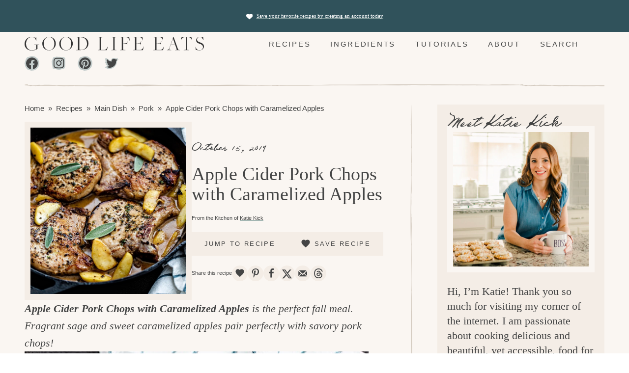

--- FILE ---
content_type: text/html; charset=UTF-8
request_url: https://www.goodlifeeats.com/apple-cider-sage-pork-chops-with-caramelized-apples-giveaway/
body_size: 69487
content:
<!DOCTYPE html>
<html dir="ltr" lang="en-US" prefix="og: https://ogp.me/ns#">
<head ><meta charset="UTF-8" /><script>if(navigator.userAgent.match(/MSIE|Internet Explorer/i)||navigator.userAgent.match(/Trident\/7\..*?rv:11/i)){var href=document.location.href;if(!href.match(/[?&]nowprocket/)){if(href.indexOf("?")==-1){if(href.indexOf("#")==-1){document.location.href=href+"?nowprocket=1"}else{document.location.href=href.replace("#","?nowprocket=1#")}}else{if(href.indexOf("#")==-1){document.location.href=href+"&nowprocket=1"}else{document.location.href=href.replace("#","&nowprocket=1#")}}}}</script><script>(()=>{class RocketLazyLoadScripts{constructor(){this.v="2.0.4",this.userEvents=["keydown","keyup","mousedown","mouseup","mousemove","mouseover","mouseout","touchmove","touchstart","touchend","touchcancel","wheel","click","dblclick","input"],this.attributeEvents=["onblur","onclick","oncontextmenu","ondblclick","onfocus","onmousedown","onmouseenter","onmouseleave","onmousemove","onmouseout","onmouseover","onmouseup","onmousewheel","onscroll","onsubmit"]}async t(){this.i(),this.o(),/iP(ad|hone)/.test(navigator.userAgent)&&this.h(),this.u(),this.l(this),this.m(),this.k(this),this.p(this),this._(),await Promise.all([this.R(),this.L()]),this.lastBreath=Date.now(),this.S(this),this.P(),this.D(),this.O(),this.M(),await this.C(this.delayedScripts.normal),await this.C(this.delayedScripts.defer),await this.C(this.delayedScripts.async),await this.T(),await this.F(),await this.j(),await this.A(),window.dispatchEvent(new Event("rocket-allScriptsLoaded")),this.everythingLoaded=!0,this.lastTouchEnd&&await new Promise(t=>setTimeout(t,500-Date.now()+this.lastTouchEnd)),this.I(),this.H(),this.U(),this.W()}i(){this.CSPIssue=sessionStorage.getItem("rocketCSPIssue"),document.addEventListener("securitypolicyviolation",t=>{this.CSPIssue||"script-src-elem"!==t.violatedDirective||"data"!==t.blockedURI||(this.CSPIssue=!0,sessionStorage.setItem("rocketCSPIssue",!0))},{isRocket:!0})}o(){window.addEventListener("pageshow",t=>{this.persisted=t.persisted,this.realWindowLoadedFired=!0},{isRocket:!0}),window.addEventListener("pagehide",()=>{this.onFirstUserAction=null},{isRocket:!0})}h(){let t;function e(e){t=e}window.addEventListener("touchstart",e,{isRocket:!0}),window.addEventListener("touchend",function i(o){o.changedTouches[0]&&t.changedTouches[0]&&Math.abs(o.changedTouches[0].pageX-t.changedTouches[0].pageX)<10&&Math.abs(o.changedTouches[0].pageY-t.changedTouches[0].pageY)<10&&o.timeStamp-t.timeStamp<200&&(window.removeEventListener("touchstart",e,{isRocket:!0}),window.removeEventListener("touchend",i,{isRocket:!0}),"INPUT"===o.target.tagName&&"text"===o.target.type||(o.target.dispatchEvent(new TouchEvent("touchend",{target:o.target,bubbles:!0})),o.target.dispatchEvent(new MouseEvent("mouseover",{target:o.target,bubbles:!0})),o.target.dispatchEvent(new PointerEvent("click",{target:o.target,bubbles:!0,cancelable:!0,detail:1,clientX:o.changedTouches[0].clientX,clientY:o.changedTouches[0].clientY})),event.preventDefault()))},{isRocket:!0})}q(t){this.userActionTriggered||("mousemove"!==t.type||this.firstMousemoveIgnored?"keyup"===t.type||"mouseover"===t.type||"mouseout"===t.type||(this.userActionTriggered=!0,this.onFirstUserAction&&this.onFirstUserAction()):this.firstMousemoveIgnored=!0),"click"===t.type&&t.preventDefault(),t.stopPropagation(),t.stopImmediatePropagation(),"touchstart"===this.lastEvent&&"touchend"===t.type&&(this.lastTouchEnd=Date.now()),"click"===t.type&&(this.lastTouchEnd=0),this.lastEvent=t.type,t.composedPath&&t.composedPath()[0].getRootNode()instanceof ShadowRoot&&(t.rocketTarget=t.composedPath()[0]),this.savedUserEvents.push(t)}u(){this.savedUserEvents=[],this.userEventHandler=this.q.bind(this),this.userEvents.forEach(t=>window.addEventListener(t,this.userEventHandler,{passive:!1,isRocket:!0})),document.addEventListener("visibilitychange",this.userEventHandler,{isRocket:!0})}U(){this.userEvents.forEach(t=>window.removeEventListener(t,this.userEventHandler,{passive:!1,isRocket:!0})),document.removeEventListener("visibilitychange",this.userEventHandler,{isRocket:!0}),this.savedUserEvents.forEach(t=>{(t.rocketTarget||t.target).dispatchEvent(new window[t.constructor.name](t.type,t))})}m(){const t="return false",e=Array.from(this.attributeEvents,t=>"data-rocket-"+t),i="["+this.attributeEvents.join("],[")+"]",o="[data-rocket-"+this.attributeEvents.join("],[data-rocket-")+"]",s=(e,i,o)=>{o&&o!==t&&(e.setAttribute("data-rocket-"+i,o),e["rocket"+i]=new Function("event",o),e.setAttribute(i,t))};new MutationObserver(t=>{for(const n of t)"attributes"===n.type&&(n.attributeName.startsWith("data-rocket-")||this.everythingLoaded?n.attributeName.startsWith("data-rocket-")&&this.everythingLoaded&&this.N(n.target,n.attributeName.substring(12)):s(n.target,n.attributeName,n.target.getAttribute(n.attributeName))),"childList"===n.type&&n.addedNodes.forEach(t=>{if(t.nodeType===Node.ELEMENT_NODE)if(this.everythingLoaded)for(const i of[t,...t.querySelectorAll(o)])for(const t of i.getAttributeNames())e.includes(t)&&this.N(i,t.substring(12));else for(const e of[t,...t.querySelectorAll(i)])for(const t of e.getAttributeNames())this.attributeEvents.includes(t)&&s(e,t,e.getAttribute(t))})}).observe(document,{subtree:!0,childList:!0,attributeFilter:[...this.attributeEvents,...e]})}I(){this.attributeEvents.forEach(t=>{document.querySelectorAll("[data-rocket-"+t+"]").forEach(e=>{this.N(e,t)})})}N(t,e){const i=t.getAttribute("data-rocket-"+e);i&&(t.setAttribute(e,i),t.removeAttribute("data-rocket-"+e))}k(t){Object.defineProperty(HTMLElement.prototype,"onclick",{get(){return this.rocketonclick||null},set(e){this.rocketonclick=e,this.setAttribute(t.everythingLoaded?"onclick":"data-rocket-onclick","this.rocketonclick(event)")}})}S(t){function e(e,i){let o=e[i];e[i]=null,Object.defineProperty(e,i,{get:()=>o,set(s){t.everythingLoaded?o=s:e["rocket"+i]=o=s}})}e(document,"onreadystatechange"),e(window,"onload"),e(window,"onpageshow");try{Object.defineProperty(document,"readyState",{get:()=>t.rocketReadyState,set(e){t.rocketReadyState=e},configurable:!0}),document.readyState="loading"}catch(t){console.log("WPRocket DJE readyState conflict, bypassing")}}l(t){this.originalAddEventListener=EventTarget.prototype.addEventListener,this.originalRemoveEventListener=EventTarget.prototype.removeEventListener,this.savedEventListeners=[],EventTarget.prototype.addEventListener=function(e,i,o){o&&o.isRocket||!t.B(e,this)&&!t.userEvents.includes(e)||t.B(e,this)&&!t.userActionTriggered||e.startsWith("rocket-")||t.everythingLoaded?t.originalAddEventListener.call(this,e,i,o):(t.savedEventListeners.push({target:this,remove:!1,type:e,func:i,options:o}),"mouseenter"!==e&&"mouseleave"!==e||t.originalAddEventListener.call(this,e,t.savedUserEvents.push,o))},EventTarget.prototype.removeEventListener=function(e,i,o){o&&o.isRocket||!t.B(e,this)&&!t.userEvents.includes(e)||t.B(e,this)&&!t.userActionTriggered||e.startsWith("rocket-")||t.everythingLoaded?t.originalRemoveEventListener.call(this,e,i,o):t.savedEventListeners.push({target:this,remove:!0,type:e,func:i,options:o})}}J(t,e){this.savedEventListeners=this.savedEventListeners.filter(i=>{let o=i.type,s=i.target||window;return e!==o||t!==s||(this.B(o,s)&&(i.type="rocket-"+o),this.$(i),!1)})}H(){EventTarget.prototype.addEventListener=this.originalAddEventListener,EventTarget.prototype.removeEventListener=this.originalRemoveEventListener,this.savedEventListeners.forEach(t=>this.$(t))}$(t){t.remove?this.originalRemoveEventListener.call(t.target,t.type,t.func,t.options):this.originalAddEventListener.call(t.target,t.type,t.func,t.options)}p(t){let e;function i(e){return t.everythingLoaded?e:e.split(" ").map(t=>"load"===t||t.startsWith("load.")?"rocket-jquery-load":t).join(" ")}function o(o){function s(e){const s=o.fn[e];o.fn[e]=o.fn.init.prototype[e]=function(){return this[0]===window&&t.userActionTriggered&&("string"==typeof arguments[0]||arguments[0]instanceof String?arguments[0]=i(arguments[0]):"object"==typeof arguments[0]&&Object.keys(arguments[0]).forEach(t=>{const e=arguments[0][t];delete arguments[0][t],arguments[0][i(t)]=e})),s.apply(this,arguments),this}}if(o&&o.fn&&!t.allJQueries.includes(o)){const e={DOMContentLoaded:[],"rocket-DOMContentLoaded":[]};for(const t in e)document.addEventListener(t,()=>{e[t].forEach(t=>t())},{isRocket:!0});o.fn.ready=o.fn.init.prototype.ready=function(i){function s(){parseInt(o.fn.jquery)>2?setTimeout(()=>i.bind(document)(o)):i.bind(document)(o)}return"function"==typeof i&&(t.realDomReadyFired?!t.userActionTriggered||t.fauxDomReadyFired?s():e["rocket-DOMContentLoaded"].push(s):e.DOMContentLoaded.push(s)),o([])},s("on"),s("one"),s("off"),t.allJQueries.push(o)}e=o}t.allJQueries=[],o(window.jQuery),Object.defineProperty(window,"jQuery",{get:()=>e,set(t){o(t)}})}P(){const t=new Map;document.write=document.writeln=function(e){const i=document.currentScript,o=document.createRange(),s=i.parentElement;let n=t.get(i);void 0===n&&(n=i.nextSibling,t.set(i,n));const c=document.createDocumentFragment();o.setStart(c,0),c.appendChild(o.createContextualFragment(e)),s.insertBefore(c,n)}}async R(){return new Promise(t=>{this.userActionTriggered?t():this.onFirstUserAction=t})}async L(){return new Promise(t=>{document.addEventListener("DOMContentLoaded",()=>{this.realDomReadyFired=!0,t()},{isRocket:!0})})}async j(){return this.realWindowLoadedFired?Promise.resolve():new Promise(t=>{window.addEventListener("load",t,{isRocket:!0})})}M(){this.pendingScripts=[];this.scriptsMutationObserver=new MutationObserver(t=>{for(const e of t)e.addedNodes.forEach(t=>{"SCRIPT"!==t.tagName||t.noModule||t.isWPRocket||this.pendingScripts.push({script:t,promise:new Promise(e=>{const i=()=>{const i=this.pendingScripts.findIndex(e=>e.script===t);i>=0&&this.pendingScripts.splice(i,1),e()};t.addEventListener("load",i,{isRocket:!0}),t.addEventListener("error",i,{isRocket:!0}),setTimeout(i,1e3)})})})}),this.scriptsMutationObserver.observe(document,{childList:!0,subtree:!0})}async F(){await this.X(),this.pendingScripts.length?(await this.pendingScripts[0].promise,await this.F()):this.scriptsMutationObserver.disconnect()}D(){this.delayedScripts={normal:[],async:[],defer:[]},document.querySelectorAll("script[type$=rocketlazyloadscript]").forEach(t=>{t.hasAttribute("data-rocket-src")?t.hasAttribute("async")&&!1!==t.async?this.delayedScripts.async.push(t):t.hasAttribute("defer")&&!1!==t.defer||"module"===t.getAttribute("data-rocket-type")?this.delayedScripts.defer.push(t):this.delayedScripts.normal.push(t):this.delayedScripts.normal.push(t)})}async _(){await this.L();let t=[];document.querySelectorAll("script[type$=rocketlazyloadscript][data-rocket-src]").forEach(e=>{let i=e.getAttribute("data-rocket-src");if(i&&!i.startsWith("data:")){i.startsWith("//")&&(i=location.protocol+i);try{const o=new URL(i).origin;o!==location.origin&&t.push({src:o,crossOrigin:e.crossOrigin||"module"===e.getAttribute("data-rocket-type")})}catch(t){}}}),t=[...new Map(t.map(t=>[JSON.stringify(t),t])).values()],this.Y(t,"preconnect")}async G(t){if(await this.K(),!0!==t.noModule||!("noModule"in HTMLScriptElement.prototype))return new Promise(e=>{let i;function o(){(i||t).setAttribute("data-rocket-status","executed"),e()}try{if(navigator.userAgent.includes("Firefox/")||""===navigator.vendor||this.CSPIssue)i=document.createElement("script"),[...t.attributes].forEach(t=>{let e=t.nodeName;"type"!==e&&("data-rocket-type"===e&&(e="type"),"data-rocket-src"===e&&(e="src"),i.setAttribute(e,t.nodeValue))}),t.text&&(i.text=t.text),t.nonce&&(i.nonce=t.nonce),i.hasAttribute("src")?(i.addEventListener("load",o,{isRocket:!0}),i.addEventListener("error",()=>{i.setAttribute("data-rocket-status","failed-network"),e()},{isRocket:!0}),setTimeout(()=>{i.isConnected||e()},1)):(i.text=t.text,o()),i.isWPRocket=!0,t.parentNode.replaceChild(i,t);else{const i=t.getAttribute("data-rocket-type"),s=t.getAttribute("data-rocket-src");i?(t.type=i,t.removeAttribute("data-rocket-type")):t.removeAttribute("type"),t.addEventListener("load",o,{isRocket:!0}),t.addEventListener("error",i=>{this.CSPIssue&&i.target.src.startsWith("data:")?(console.log("WPRocket: CSP fallback activated"),t.removeAttribute("src"),this.G(t).then(e)):(t.setAttribute("data-rocket-status","failed-network"),e())},{isRocket:!0}),s?(t.fetchPriority="high",t.removeAttribute("data-rocket-src"),t.src=s):t.src="data:text/javascript;base64,"+window.btoa(unescape(encodeURIComponent(t.text)))}}catch(i){t.setAttribute("data-rocket-status","failed-transform"),e()}});t.setAttribute("data-rocket-status","skipped")}async C(t){const e=t.shift();return e?(e.isConnected&&await this.G(e),this.C(t)):Promise.resolve()}O(){this.Y([...this.delayedScripts.normal,...this.delayedScripts.defer,...this.delayedScripts.async],"preload")}Y(t,e){this.trash=this.trash||[];let i=!0;var o=document.createDocumentFragment();t.forEach(t=>{const s=t.getAttribute&&t.getAttribute("data-rocket-src")||t.src;if(s&&!s.startsWith("data:")){const n=document.createElement("link");n.href=s,n.rel=e,"preconnect"!==e&&(n.as="script",n.fetchPriority=i?"high":"low"),t.getAttribute&&"module"===t.getAttribute("data-rocket-type")&&(n.crossOrigin=!0),t.crossOrigin&&(n.crossOrigin=t.crossOrigin),t.integrity&&(n.integrity=t.integrity),t.nonce&&(n.nonce=t.nonce),o.appendChild(n),this.trash.push(n),i=!1}}),document.head.appendChild(o)}W(){this.trash.forEach(t=>t.remove())}async T(){try{document.readyState="interactive"}catch(t){}this.fauxDomReadyFired=!0;try{await this.K(),this.J(document,"readystatechange"),document.dispatchEvent(new Event("rocket-readystatechange")),await this.K(),document.rocketonreadystatechange&&document.rocketonreadystatechange(),await this.K(),this.J(document,"DOMContentLoaded"),document.dispatchEvent(new Event("rocket-DOMContentLoaded")),await this.K(),this.J(window,"DOMContentLoaded"),window.dispatchEvent(new Event("rocket-DOMContentLoaded"))}catch(t){console.error(t)}}async A(){try{document.readyState="complete"}catch(t){}try{await this.K(),this.J(document,"readystatechange"),document.dispatchEvent(new Event("rocket-readystatechange")),await this.K(),document.rocketonreadystatechange&&document.rocketonreadystatechange(),await this.K(),this.J(window,"load"),window.dispatchEvent(new Event("rocket-load")),await this.K(),window.rocketonload&&window.rocketonload(),await this.K(),this.allJQueries.forEach(t=>t(window).trigger("rocket-jquery-load")),await this.K(),this.J(window,"pageshow");const t=new Event("rocket-pageshow");t.persisted=this.persisted,window.dispatchEvent(t),await this.K(),window.rocketonpageshow&&window.rocketonpageshow({persisted:this.persisted})}catch(t){console.error(t)}}async K(){Date.now()-this.lastBreath>45&&(await this.X(),this.lastBreath=Date.now())}async X(){return document.hidden?new Promise(t=>setTimeout(t)):new Promise(t=>requestAnimationFrame(t))}B(t,e){return e===document&&"readystatechange"===t||(e===document&&"DOMContentLoaded"===t||(e===window&&"DOMContentLoaded"===t||(e===window&&"load"===t||e===window&&"pageshow"===t)))}static run(){(new RocketLazyLoadScripts).t()}}RocketLazyLoadScripts.run()})();</script>

<meta name="viewport" content="width=device-width, initial-scale=1" />
<title>Apple Cider Pork Chops (Cast Iron Pork Chops) | Good Life Eats®</title>
<link data-rocket-prefetch href="https://assets.flodesk.com" rel="dns-prefetch">
<link data-rocket-prefetch href="https://www.googletagmanager.com" rel="dns-prefetch">
<link data-rocket-prefetch href="https://scripts.mediavine.com" rel="dns-prefetch">
<link crossorigin data-rocket-preload as="font" href="https://www.goodlifeeats.com/wp-content/themes/once-coupled-good-life-eats/assets/fonts/VSGrandmasRecipeRegular.woff2" rel="preload">
<style id="wpr-usedcss">img.emoji{display:inline!important;border:none!important;box-shadow:none!important;height:1em!important;width:1em!important;margin:0 .07em!important;vertical-align:-.1em!important;background:0 0!important;padding:0!important}.wp-block-button__link{box-sizing:border-box;cursor:pointer;display:inline-block;text-align:center;word-break:break-word}.wp-block-button__link.aligncenter{text-align:center}.wp-block-button__link.alignright{text-align:right}:where(.wp-block-button__link){border-radius:9999px;box-shadow:none;padding:calc(.667em + 2px) calc(1.333em + 2px);text-decoration:none}.wp-block-buttons>.wp-block-button.has-custom-width{max-width:none}.wp-block-buttons>.wp-block-button.has-custom-width .wp-block-button__link{width:100%}.wp-block-buttons>.wp-block-button.wp-block-button__width-100{flex-basis:100%;width:100%}:root :where(.wp-block-button .wp-block-button__link.is-style-outline),:root :where(.wp-block-button.is-style-outline>.wp-block-button__link){border:2px solid;padding:.667em 1.333em}:root :where(.wp-block-button .wp-block-button__link.is-style-outline:not(.has-text-color)),:root :where(.wp-block-button.is-style-outline>.wp-block-button__link:not(.has-text-color)){color:currentColor}:root :where(.wp-block-button .wp-block-button__link.is-style-outline:not(.has-background)),:root :where(.wp-block-button.is-style-outline>.wp-block-button__link:not(.has-background)){background-color:initial;background-image:none}.wp-block-buttons.is-vertical{flex-direction:column}.wp-block-buttons.is-vertical>.wp-block-button:last-child{margin-bottom:0}.wp-block-buttons>.wp-block-button{display:inline-block;margin:0}.wp-block-buttons.is-content-justification-center{justify-content:center}.wp-block-buttons.is-content-justification-center.is-vertical{align-items:center}.wp-block-buttons.aligncenter{text-align:center}.wp-block-buttons:not(.is-content-justification-space-between,.is-content-justification-right,.is-content-justification-left,.is-content-justification-center) .wp-block-button.aligncenter{margin-left:auto;margin-right:auto;width:100%}.wp-block-button.aligncenter{text-align:center}:where(.wp-block-calendar table:not(.has-background) th){background:#ddd}:where(.wp-block-columns){margin-bottom:1.75em}:where(.wp-block-columns.has-background){padding:1.25em 2.375em}:where(.wp-block-post-comments input[type=submit]){border:none}:where(.wp-block-cover-image:not(.has-text-color)),:where(.wp-block-cover:not(.has-text-color)){color:#fff}:where(.wp-block-cover-image.is-light:not(.has-text-color)),:where(.wp-block-cover.is-light:not(.has-text-color)){color:#000}:root :where(.wp-block-cover h1:not(.has-text-color)),:root :where(.wp-block-cover h2:not(.has-text-color)),:root :where(.wp-block-cover h3:not(.has-text-color)),:root :where(.wp-block-cover h4:not(.has-text-color)),:root :where(.wp-block-cover h5:not(.has-text-color)),:root :where(.wp-block-cover h6:not(.has-text-color)),:root :where(.wp-block-cover p:not(.has-text-color)){color:inherit}:where(.wp-block-file){margin-bottom:1.5em}:where(.wp-block-file__button){border-radius:2em;display:inline-block;padding:.5em 1em}:where(.wp-block-file__button):is(a):active,:where(.wp-block-file__button):is(a):focus,:where(.wp-block-file__button):is(a):hover,:where(.wp-block-file__button):is(a):visited{box-shadow:none;color:#fff;opacity:.85;text-decoration:none}.wp-block-group{box-sizing:border-box}:where(.wp-block-group.wp-block-group-is-layout-constrained){position:relative}h1.has-background,h2.has-background,h3.has-background,h4.has-background,h6.has-background{padding:1.25em 2.375em}.wp-block-image img{box-sizing:border-box;height:auto;max-width:100%;vertical-align:bottom}.wp-block-image.aligncenter{text-align:center}.wp-block-image .aligncenter,.wp-block-image .alignleft,.wp-block-image .alignright,.wp-block-image.aligncenter,.wp-block-image.alignleft,.wp-block-image.alignright{display:table}.wp-block-image .aligncenter>figcaption,.wp-block-image .alignleft>figcaption,.wp-block-image .alignright>figcaption,.wp-block-image.aligncenter>figcaption,.wp-block-image.alignleft>figcaption,.wp-block-image.alignright>figcaption{caption-side:bottom;display:table-caption}.wp-block-image .alignleft{float:left;margin:.5em 1em .5em 0}.wp-block-image .alignright{float:right;margin:.5em 0 .5em 1em}.wp-block-image .aligncenter{margin-left:auto;margin-right:auto}.wp-block-image :where(figcaption){margin-bottom:1em;margin-top:.5em}:root :where(.wp-block-image.is-style-rounded img,.wp-block-image .is-style-rounded img){border-radius:9999px}.wp-block-image figure{margin:0}:where(.wp-block-latest-comments:not([style*=line-height] .wp-block-latest-comments__comment)){line-height:1.1}:where(.wp-block-latest-comments:not([style*=line-height] .wp-block-latest-comments__comment-excerpt p)){line-height:1.8}:root :where(.wp-block-latest-posts.is-grid){padding:0}:root :where(.wp-block-latest-posts.wp-block-latest-posts__list){padding-left:0}ol,ul{box-sizing:border-box}:root :where(ul.has-background,ol.has-background){padding:1.25em 2.375em}:where(.wp-block-navigation.has-background .wp-block-navigation-item a:not(.wp-element-button)),:where(.wp-block-navigation.has-background .wp-block-navigation-submenu a:not(.wp-element-button)){padding:.5em 1em}:where(.wp-block-navigation .wp-block-navigation__submenu-container .wp-block-navigation-item a:not(.wp-element-button)),:where(.wp-block-navigation .wp-block-navigation__submenu-container .wp-block-navigation-submenu a:not(.wp-element-button)),:where(.wp-block-navigation .wp-block-navigation__submenu-container .wp-block-navigation-submenu button.wp-block-navigation-item__content),:where(.wp-block-navigation .wp-block-navigation__submenu-container .wp-block-pages-list__item button.wp-block-navigation-item__content){padding:.5em 1em}:root :where(p.has-background){padding:1.25em 2.375em}:where(p.has-text-color:not(.has-link-color)) a{color:inherit}:where(.wp-block-post-comments-form) input:not([type=submit]),:where(.wp-block-post-comments-form) textarea{border:1px solid #949494;font-family:inherit;font-size:1em}:where(.wp-block-post-comments-form) input:where(:not([type=submit]):not([type=checkbox])),:where(.wp-block-post-comments-form) textarea{padding:calc(.667em + 2px)}:where(.wp-block-post-excerpt){margin-bottom:var(--wp--style--block-gap);margin-top:var(--wp--style--block-gap)}.wp-block-post-terms{box-sizing:border-box}.wp-block-post-terms .wp-block-post-terms__separator{white-space:pre-wrap}:where(.wp-block-preformatted.has-background){padding:1.25em 2.375em}.wp-block-quote{box-sizing:border-box}.wp-block-quote{overflow-wrap:break-word}:where(.wp-block-search__button){border:1px solid #ccc;padding:6px 10px}:where(.wp-block-search__input){font-family:inherit;font-size:inherit;font-style:inherit;font-weight:inherit;letter-spacing:inherit;line-height:inherit;text-transform:inherit}:where(.wp-block-search__button-inside .wp-block-search__inside-wrapper){border:1px solid #949494;box-sizing:border-box;padding:4px}:where(.wp-block-search__button-inside .wp-block-search__inside-wrapper) .wp-block-search__input{border:none;border-radius:0;padding:0 4px}:where(.wp-block-search__button-inside .wp-block-search__inside-wrapper) .wp-block-search__input:focus{outline:0}:where(.wp-block-search__button-inside .wp-block-search__inside-wrapper) :where(.wp-block-search__button){padding:4px 8px}.wp-block-separator{border:none;border-top:2px solid}:root :where(.wp-block-separator.is-style-dots){height:auto;line-height:1;text-align:center}:root :where(.wp-block-separator.is-style-dots):before{color:currentColor;content:"···";font-family:serif;font-size:1.5em;letter-spacing:2em;padding-left:2em}:root :where(.wp-block-site-logo.is-style-rounded){border-radius:9999px}:root :where(.wp-block-site-title a){color:inherit}:where(.wp-block-social-links:not(.is-style-logos-only)) .wp-social-link{background-color:#f0f0f0;color:#444}:where(.wp-block-social-links:not(.is-style-logos-only)) .wp-social-link-amazon{background-color:#f90;color:#fff}:where(.wp-block-social-links:not(.is-style-logos-only)) .wp-social-link-bandcamp{background-color:#1ea0c3;color:#fff}:where(.wp-block-social-links:not(.is-style-logos-only)) .wp-social-link-behance{background-color:#0757fe;color:#fff}:where(.wp-block-social-links:not(.is-style-logos-only)) .wp-social-link-bluesky{background-color:#0a7aff;color:#fff}:where(.wp-block-social-links:not(.is-style-logos-only)) .wp-social-link-codepen{background-color:#1e1f26;color:#fff}:where(.wp-block-social-links:not(.is-style-logos-only)) .wp-social-link-deviantart{background-color:#02e49b;color:#fff}:where(.wp-block-social-links:not(.is-style-logos-only)) .wp-social-link-dribbble{background-color:#e94c89;color:#fff}:where(.wp-block-social-links:not(.is-style-logos-only)) .wp-social-link-dropbox{background-color:#4280ff;color:#fff}:where(.wp-block-social-links:not(.is-style-logos-only)) .wp-social-link-etsy{background-color:#f45800;color:#fff}:where(.wp-block-social-links:not(.is-style-logos-only)) .wp-social-link-facebook{background-color:#1778f2;color:#fff}:where(.wp-block-social-links:not(.is-style-logos-only)) .wp-social-link-fivehundredpx{background-color:#000;color:#fff}:where(.wp-block-social-links:not(.is-style-logos-only)) .wp-social-link-flickr{background-color:#0461dd;color:#fff}:where(.wp-block-social-links:not(.is-style-logos-only)) .wp-social-link-foursquare{background-color:#e65678;color:#fff}:where(.wp-block-social-links:not(.is-style-logos-only)) .wp-social-link-github{background-color:#24292d;color:#fff}:where(.wp-block-social-links:not(.is-style-logos-only)) .wp-social-link-goodreads{background-color:#eceadd;color:#382110}:where(.wp-block-social-links:not(.is-style-logos-only)) .wp-social-link-google{background-color:#ea4434;color:#fff}:where(.wp-block-social-links:not(.is-style-logos-only)) .wp-social-link-gravatar{background-color:#1d4fc4;color:#fff}:where(.wp-block-social-links:not(.is-style-logos-only)) .wp-social-link-instagram{background-color:#f00075;color:#fff}:where(.wp-block-social-links:not(.is-style-logos-only)) .wp-social-link-lastfm{background-color:#e21b24;color:#fff}:where(.wp-block-social-links:not(.is-style-logos-only)) .wp-social-link-linkedin{background-color:#0d66c2;color:#fff}:where(.wp-block-social-links:not(.is-style-logos-only)) .wp-social-link-mastodon{background-color:#3288d4;color:#fff}:where(.wp-block-social-links:not(.is-style-logos-only)) .wp-social-link-medium{background-color:#000;color:#fff}:where(.wp-block-social-links:not(.is-style-logos-only)) .wp-social-link-meetup{background-color:#f6405f;color:#fff}:where(.wp-block-social-links:not(.is-style-logos-only)) .wp-social-link-patreon{background-color:#000;color:#fff}:where(.wp-block-social-links:not(.is-style-logos-only)) .wp-social-link-pinterest{background-color:#e60122;color:#fff}:where(.wp-block-social-links:not(.is-style-logos-only)) .wp-social-link-pocket{background-color:#ef4155;color:#fff}:where(.wp-block-social-links:not(.is-style-logos-only)) .wp-social-link-reddit{background-color:#ff4500;color:#fff}:where(.wp-block-social-links:not(.is-style-logos-only)) .wp-social-link-skype{background-color:#0478d7;color:#fff}:where(.wp-block-social-links:not(.is-style-logos-only)) .wp-social-link-snapchat{background-color:#fefc00;color:#fff;stroke:#000}:where(.wp-block-social-links:not(.is-style-logos-only)) .wp-social-link-soundcloud{background-color:#ff5600;color:#fff}:where(.wp-block-social-links:not(.is-style-logos-only)) .wp-social-link-spotify{background-color:#1bd760;color:#fff}:where(.wp-block-social-links:not(.is-style-logos-only)) .wp-social-link-telegram{background-color:#2aabee;color:#fff}:where(.wp-block-social-links:not(.is-style-logos-only)) .wp-social-link-threads{background-color:#000;color:#fff}:where(.wp-block-social-links:not(.is-style-logos-only)) .wp-social-link-tiktok{background-color:#000;color:#fff}:where(.wp-block-social-links:not(.is-style-logos-only)) .wp-social-link-tumblr{background-color:#011835;color:#fff}:where(.wp-block-social-links:not(.is-style-logos-only)) .wp-social-link-twitch{background-color:#6440a4;color:#fff}:where(.wp-block-social-links:not(.is-style-logos-only)) .wp-social-link-twitter{background-color:#1da1f2;color:#fff}:where(.wp-block-social-links:not(.is-style-logos-only)) .wp-social-link-vimeo{background-color:#1eb7ea;color:#fff}:where(.wp-block-social-links:not(.is-style-logos-only)) .wp-social-link-vk{background-color:#4680c2;color:#fff}:where(.wp-block-social-links:not(.is-style-logos-only)) .wp-social-link-wordpress{background-color:#3499cd;color:#fff}:where(.wp-block-social-links:not(.is-style-logos-only)) .wp-social-link-whatsapp{background-color:#25d366;color:#fff}:where(.wp-block-social-links:not(.is-style-logos-only)) .wp-social-link-x{background-color:#000;color:#fff}:where(.wp-block-social-links:not(.is-style-logos-only)) .wp-social-link-yelp{background-color:#d32422;color:#fff}:where(.wp-block-social-links:not(.is-style-logos-only)) .wp-social-link-youtube{background-color:red;color:#fff}:where(.wp-block-social-links.is-style-logos-only) .wp-social-link{background:0 0}:where(.wp-block-social-links.is-style-logos-only) .wp-social-link svg{height:1.25em;width:1.25em}:where(.wp-block-social-links.is-style-logos-only) .wp-social-link-amazon{color:#f90}:where(.wp-block-social-links.is-style-logos-only) .wp-social-link-bandcamp{color:#1ea0c3}:where(.wp-block-social-links.is-style-logos-only) .wp-social-link-behance{color:#0757fe}:where(.wp-block-social-links.is-style-logos-only) .wp-social-link-bluesky{color:#0a7aff}:where(.wp-block-social-links.is-style-logos-only) .wp-social-link-codepen{color:#1e1f26}:where(.wp-block-social-links.is-style-logos-only) .wp-social-link-deviantart{color:#02e49b}:where(.wp-block-social-links.is-style-logos-only) .wp-social-link-dribbble{color:#e94c89}:where(.wp-block-social-links.is-style-logos-only) .wp-social-link-dropbox{color:#4280ff}:where(.wp-block-social-links.is-style-logos-only) .wp-social-link-etsy{color:#f45800}:where(.wp-block-social-links.is-style-logos-only) .wp-social-link-facebook{color:#1778f2}:where(.wp-block-social-links.is-style-logos-only) .wp-social-link-fivehundredpx{color:#000}:where(.wp-block-social-links.is-style-logos-only) .wp-social-link-flickr{color:#0461dd}:where(.wp-block-social-links.is-style-logos-only) .wp-social-link-foursquare{color:#e65678}:where(.wp-block-social-links.is-style-logos-only) .wp-social-link-github{color:#24292d}:where(.wp-block-social-links.is-style-logos-only) .wp-social-link-goodreads{color:#382110}:where(.wp-block-social-links.is-style-logos-only) .wp-social-link-google{color:#ea4434}:where(.wp-block-social-links.is-style-logos-only) .wp-social-link-gravatar{color:#1d4fc4}:where(.wp-block-social-links.is-style-logos-only) .wp-social-link-instagram{color:#f00075}:where(.wp-block-social-links.is-style-logos-only) .wp-social-link-lastfm{color:#e21b24}:where(.wp-block-social-links.is-style-logos-only) .wp-social-link-linkedin{color:#0d66c2}:where(.wp-block-social-links.is-style-logos-only) .wp-social-link-mastodon{color:#3288d4}:where(.wp-block-social-links.is-style-logos-only) .wp-social-link-medium{color:#000}:where(.wp-block-social-links.is-style-logos-only) .wp-social-link-meetup{color:#f6405f}:where(.wp-block-social-links.is-style-logos-only) .wp-social-link-patreon{color:#000}:where(.wp-block-social-links.is-style-logos-only) .wp-social-link-pinterest{color:#e60122}:where(.wp-block-social-links.is-style-logos-only) .wp-social-link-pocket{color:#ef4155}:where(.wp-block-social-links.is-style-logos-only) .wp-social-link-reddit{color:#ff4500}:where(.wp-block-social-links.is-style-logos-only) .wp-social-link-skype{color:#0478d7}:where(.wp-block-social-links.is-style-logos-only) .wp-social-link-snapchat{color:#fff;stroke:#000}:where(.wp-block-social-links.is-style-logos-only) .wp-social-link-soundcloud{color:#ff5600}:where(.wp-block-social-links.is-style-logos-only) .wp-social-link-spotify{color:#1bd760}:where(.wp-block-social-links.is-style-logos-only) .wp-social-link-telegram{color:#2aabee}:where(.wp-block-social-links.is-style-logos-only) .wp-social-link-threads{color:#000}:where(.wp-block-social-links.is-style-logos-only) .wp-social-link-tiktok{color:#000}:where(.wp-block-social-links.is-style-logos-only) .wp-social-link-tumblr{color:#011835}:where(.wp-block-social-links.is-style-logos-only) .wp-social-link-twitch{color:#6440a4}:where(.wp-block-social-links.is-style-logos-only) .wp-social-link-twitter{color:#1da1f2}:where(.wp-block-social-links.is-style-logos-only) .wp-social-link-vimeo{color:#1eb7ea}:where(.wp-block-social-links.is-style-logos-only) .wp-social-link-vk{color:#4680c2}:where(.wp-block-social-links.is-style-logos-only) .wp-social-link-whatsapp{color:#25d366}:where(.wp-block-social-links.is-style-logos-only) .wp-social-link-wordpress{color:#3499cd}:where(.wp-block-social-links.is-style-logos-only) .wp-social-link-x{color:#000}:where(.wp-block-social-links.is-style-logos-only) .wp-social-link-yelp{color:#d32422}:where(.wp-block-social-links.is-style-logos-only) .wp-social-link-youtube{color:red}:root :where(.wp-block-social-links .wp-social-link a){padding:.25em}:root :where(.wp-block-social-links.is-style-logos-only .wp-social-link a){padding:0}:root :where(.wp-block-social-links.is-style-pill-shape .wp-social-link a){padding-left:.66667em;padding-right:.66667em}:root :where(.wp-block-tag-cloud.is-style-outline){display:flex;flex-wrap:wrap;gap:1ch}:root :where(.wp-block-tag-cloud.is-style-outline a){border:1px solid;font-size:unset!important;margin-right:0;padding:1ch 2ch;text-decoration:none!important}:where(.wp-block-term-description){margin-bottom:var(--wp--style--block-gap);margin-top:var(--wp--style--block-gap)}:where(pre.wp-block-verse){font-family:inherit}.entry-content{counter-reset:footnotes}.wp-element-button{cursor:pointer}:root{--wp--preset--font-size--normal:16px;--wp--preset--font-size--huge:42px}.has-normal-font-size{font-size:var(--wp--preset--font-size--normal)}.has-huge-font-size{font-size:var(--wp--preset--font-size--huge)}.has-text-align-center{text-align:center}.aligncenter{clear:both}.screen-reader-text{border:0;clip:rect(1px,1px,1px,1px);clip-path:inset(50%);height:1px;margin:-1px;overflow:hidden;padding:0;position:absolute;width:1px;word-wrap:normal!important}.screen-reader-text:focus{background-color:#ddd;clip:auto!important;clip-path:none;color:#444;display:block;font-size:1em;height:auto;left:5px;line-height:normal;padding:15px 23px 14px;text-decoration:none;top:5px;width:auto;z-index:100000}html :where(.has-border-color){border-style:solid}html :where([style*=border-top-color]){border-top-style:solid}html :where([style*=border-right-color]){border-right-style:solid}html :where([style*=border-bottom-color]){border-bottom-style:solid}html :where([style*=border-left-color]){border-left-style:solid}html :where([style*=border-width]){border-style:solid}html :where([style*=border-top-width]){border-top-style:solid}html :where([style*=border-right-width]){border-right-style:solid}html :where([style*=border-bottom-width]){border-bottom-style:solid}html :where([style*=border-left-width]){border-left-style:solid}html :where(img[class*=wp-image-]){height:auto;max-width:100%}:where(figure){margin:0 0 1em}html :where(.is-position-sticky){--wp-admin--admin-bar--position-offset:var(--wp-admin--admin-bar--height,0px)}@media screen and (max-width:600px){html :where(.is-position-sticky){--wp-admin--admin-bar--position-offset:0px}}.wp-block-button.is-style-before-header-button .wp-block-button__link{font-size:var(--wp--preset--font-size--tiny);text-align:center;display:block;padding-top:24px;padding-bottom:24px}.wp-block-button.is-style-before-header-button .wp-block-button__link::before{content:"";height:1.2em;width:1.2em;-webkit-mask-image:url(https://www.goodlifeeats.com/wp-content/themes/once-coupled-good-life-eats/assets/images/fa/solid/heart.svg);mask-image:url(https://www.goodlifeeats.com/wp-content/themes/once-coupled-good-life-eats/assets/images/fa/solid/heart.svg);-webkit-mask-repeat:no-repeat;mask-repeat:no-repeat;-webkit-mask-position:center;mask-position:center;-webkit-mask-size:contain;mask-size:contain;background-color:currentColor;display:inline-block;vertical-align:middle;margin-right:8px}.wp-block-button.is-style-footer-links .wp-block-button__link{background-color:transparent;color:currentColor;position:relative;font-size:var(--wp--preset--font-size--small)}.wp-block-heading.is-style-uppercase-title{letter-spacing:.18em;text-transform:uppercase;font-size:var(--all-caps-heading-font-size)}.wp-block-heading.is-style-recipe-tips{font-family:var(--wp--preset--font-family--tertiary);font-size:22px;margin-bottom:-12px;padding-left:18px;position:relative;z-index:9}@media (min-width:768px){.wp-block-heading.is-style-recipe-tips{font-size:31px}body{--section-spacing:var(--wp--custom--section-spacing-md, 60px);--gap-spacing:var(--wp--custom--gap-spacing-md)}}.block-feature-highlight{--section-content-gap:24px;--section-gap:24px;--section-flex-direction:column;--button-background-color:var(--wp--preset--color--brand-two-light);background-color:var(--wp--preset--color--brand-two);--section-subtitle-margin-top_not_first-child:var(--section-content-gap);--section-description-margin-top_not_first-child:var(--section-content-gap);--more-link-container-margin-top_not_first-child:44px}.block-feature-highlight .wrap{display:flex;flex-direction:var(--section-flex-direction);gap:var(--section-gap);align-items:var(--section-align-items)}.block-feature-highlight .section-image{max-width:max-content;border:12px solid var(--wp--preset--color--brand-two-light);margin:0 auto}.block-feature-highlight .section-callout{background-color:var(--wp--preset--color--brand-one-lightest);padding:var(--wp--preset--spacing--20);margin-top:var(--wp--preset--spacing--20)}.block-feature-highlight.location-sidebar{--section-gap:0;--section-title-font-family:var(--wp--preset--font-family--tertiary);--section-title-font-size:28px;--section-padding-y:24px!important}.block-feature-highlight.location-sidebar .section-content{display:contents}.block-feature-highlight.location-sidebar .section-title{order:-1;margin-bottom:-10px;position:relative}.block-feature-highlight.style-plain{--section-subtitle-margin-top_not_first-child:16px;--section-subtitle-letter-spacing:0.18em;--section-subtitle-text-transform:uppercase;--section-subtitle-font-family:var(--wp--preset--font-family--secondary);--section-subtitle-font-size:var(--microcopy-font-size);--section-padding-x:20px;--section-padding-y:var(--section-spacing)}@media (max-width:1023px){.block-feature-highlight.style-plain{position:relative;width:calc(100vw - var(--scrollbar));left:50%;right:50%;margin-left:calc(-50vw + (var(--scrollbar)/ 2));margin-right:calc(-50vw + (var(--scrollbar)/ 2))}}@media (min-width:1024px){.block-feature-highlight:not(.location-sidebar){--section-content-gap:40px;--section-flex-direction:row;--section-align-items:center;--section-gap:80px;--section-image-width:calc(50% - (var(--section-gap) / 2));--more-link-container-margin-top_not_first-child:52px}.block-feature-highlight:not(.location-sidebar) .section-image{flex:0 0 var(--section-image-width)}.block-feature-highlight.style-plain:not(.location-sidebar){--section-padding-y:52px;--section-padding-x:52px}}.block-social-icons{--icon-width:30px}.block-social-icons .entries-container{--entries-container-gap:18px;justify-content:center}.block-social-icons .entry{flex:0!important}.block-social-icons .social-icon{display:grid;grid-template-columns:var(--icon-width) 0px;overflow:hidden;white-space:nowrap}@media (hover:hover){.wp-block-button.is-style-before-header-button .wp-block-button__link:hover{transform:none;text-decoration:underline;--a-text-underline-offset:none}.wp-block-button.is-style-footer-links .wp-block-button__link:hover{transform:none;background-color:transparent!important}.wp-block-button.is-style-footer-links .wp-block-button__link:hover::after{content:"";display:block;height:100%;width:100%;background-image:url(https://www.goodlifeeats.com/wp-content/themes/once-coupled-good-life-eats/assets/images/embellishment__circle_white.svg);background-repeat:no-repeat;background-size:100% 100%;position:absolute;top:0;left:0}.block-social-icons .social-icon:hover{transform:scale(1.1)}}.block-social-icons .social-icon::before{content:'';height:var(--icon-width);width:var(--icon-width);background-image:var(--icon-background-image);display:block}.block-social-icons .icon-facebook{--icon-background-image:url(https://www.goodlifeeats.com/wp-content/mu-plugins/once-coupled-custom-functionality/lib/blocks/social-icons//icons/facebook.svg)}.block-social-icons .icon-instagram{--icon-background-image:url(https://www.goodlifeeats.com/wp-content/mu-plugins/once-coupled-custom-functionality/lib/blocks/social-icons//icons/instagram.svg)}.block-social-icons .icon-pinterest{--icon-background-image:url(https://www.goodlifeeats.com/wp-content/mu-plugins/once-coupled-custom-functionality/lib/blocks/social-icons//icons/pinterest.svg)}.block-social-icons .icon-twitter{--icon-background-image:url(https://www.goodlifeeats.com/wp-content/mu-plugins/once-coupled-custom-functionality/lib/blocks/social-icons//icons/twitter.svg)}.aioseo-toc-header{width:100%;position:relative}.aioseo-toc-header:has(.aioseo-toc-header-area){flex-direction:column;align-items:flex-start}.aioseo-toc-contents{transition:transform .3s ease,opacity .3s ease;transform-origin:top;display:block;opacity:1;transform:scaleY(1);padding-top:12px}.aioseo-toc-collapsed{opacity:0;transform:scaleY(0);height:0;overflow:hidden}:root{--wp--preset--aspect-ratio--square:1;--wp--preset--aspect-ratio--4-3:4/3;--wp--preset--aspect-ratio--3-4:3/4;--wp--preset--aspect-ratio--3-2:3/2;--wp--preset--aspect-ratio--2-3:2/3;--wp--preset--aspect-ratio--16-9:16/9;--wp--preset--aspect-ratio--9-16:9/16;--wp--preset--color--black:#444545;--wp--preset--color--cyan-bluish-gray:#abb8c3;--wp--preset--color--white:#fff;--wp--preset--color--pale-pink:#f78da7;--wp--preset--color--vivid-red:#cf2e2e;--wp--preset--color--luminous-vivid-orange:#ff6900;--wp--preset--color--luminous-vivid-amber:#fcb900;--wp--preset--color--light-green-cyan:#7bdcb5;--wp--preset--color--vivid-green-cyan:#00d084;--wp--preset--color--pale-cyan-blue:#8ed1fc;--wp--preset--color--vivid-cyan-blue:#0693e3;--wp--preset--color--vivid-purple:#9b51e0;--wp--preset--color--brand-one-dark:#11282b;--wp--preset--color--brand-one:#30525b;--wp--preset--color--brand-one-light:#9fb1af;--wp--preset--color--brand-one-lightest:#ced6d5;--wp--preset--color--brand-two-dark:#d2c9be;--wp--preset--color--brand-two:#f4ede6;--wp--preset--color--brand-two-light:#faf6f2;--wp--preset--gradient--vivid-cyan-blue-to-vivid-purple:linear-gradient(135deg,rgba(6, 147, 227, 1) 0%,rgb(155, 81, 224) 100%);--wp--preset--gradient--light-green-cyan-to-vivid-green-cyan:linear-gradient(135deg,rgb(122, 220, 180) 0%,rgb(0, 208, 130) 100%);--wp--preset--gradient--luminous-vivid-amber-to-luminous-vivid-orange:linear-gradient(135deg,rgba(252, 185, 0, 1) 0%,rgba(255, 105, 0, 1) 100%);--wp--preset--gradient--luminous-vivid-orange-to-vivid-red:linear-gradient(135deg,rgba(255, 105, 0, 1) 0%,rgb(207, 46, 46) 100%);--wp--preset--gradient--very-light-gray-to-cyan-bluish-gray:linear-gradient(135deg,rgb(238, 238, 238) 0%,rgb(169, 184, 195) 100%);--wp--preset--gradient--cool-to-warm-spectrum:linear-gradient(135deg,rgb(74, 234, 220) 0%,rgb(151, 120, 209) 20%,rgb(207, 42, 186) 40%,rgb(238, 44, 130) 60%,rgb(251, 105, 98) 80%,rgb(254, 248, 76) 100%);--wp--preset--gradient--blush-light-purple:linear-gradient(135deg,rgb(255, 206, 236) 0%,rgb(152, 150, 240) 100%);--wp--preset--gradient--blush-bordeaux:linear-gradient(135deg,rgb(254, 205, 165) 0%,rgb(254, 45, 45) 50%,rgb(107, 0, 62) 100%);--wp--preset--gradient--luminous-dusk:linear-gradient(135deg,rgb(255, 203, 112) 0%,rgb(199, 81, 192) 50%,rgb(65, 88, 208) 100%);--wp--preset--gradient--pale-ocean:linear-gradient(135deg,rgb(255, 245, 203) 0%,rgb(182, 227, 212) 50%,rgb(51, 167, 181) 100%);--wp--preset--gradient--electric-grass:linear-gradient(135deg,rgb(202, 248, 128) 0%,rgb(113, 206, 126) 100%);--wp--preset--gradient--midnight:linear-gradient(135deg,rgb(2, 3, 129) 0%,rgb(40, 116, 252) 100%);--wp--preset--font-size--small:15px;--wp--preset--font-size--medium:20px;--wp--preset--font-size--large:24px;--wp--preset--font-size--x-large:42px;--wp--preset--font-size--tiny:11px;--wp--preset--font-size--normal:22px;--wp--preset--font-size--huge:28px;--wp--preset--font-family--primary:Baskerville,"Baskerville Old Face","Hoefler Text",Garamond,"Times New Roman",serif;--wp--preset--font-family--secondary:Montserrat,montserrat,"Source Sans","Helvetica Neue",sans-serif;--wp--preset--font-family--tertiary:"VS Grandmas Recipe",cursive;--wp--preset--spacing--20:clamp(1.111rem, 0.809rem + 1.166vw, 1.556rem);--wp--preset--spacing--30:0.67rem;--wp--preset--spacing--40:clamp(1.222rem, 0.544rem + 2.623vw, 2.222rem);--wp--preset--spacing--50:1.5rem;--wp--preset--spacing--60:clamp(1.333rem, 0.278rem + 4.08vw, 2.889rem);--wp--preset--spacing--70:3.38rem;--wp--preset--spacing--80:clamp(1.444rem, 0.012rem + 5.537vw, 3.556rem);--wp--preset--spacing--100:clamp(1.556rem, -0.254rem + 6.995vw, 4.222rem);--wp--preset--shadow--natural:6px 6px 9px rgba(0, 0, 0, .2);--wp--preset--shadow--deep:12px 12px 50px rgba(0, 0, 0, .4);--wp--preset--shadow--sharp:6px 6px 0px rgba(0, 0, 0, .2);--wp--preset--shadow--outlined:6px 6px 0px -3px rgba(255, 255, 255, 1),6px 6px rgba(0, 0, 0, 1);--wp--preset--shadow--crisp:6px 6px 0px rgba(0, 0, 0, 1);--wp--custom--gap-spacing-md:24px;--wp--custom--gap-spacing-sm:16px;--wp--custom--gap-spacing-xs:8px;--wp--custom--section-spacing-lg:40px;--wp--custom--section-spacing-md:40px;--wp--custom--section-spacing-sm:40px}:root{--wp--style--global--content-size:1180px;--wp--style--global--wide-size:1280px}:where(body){margin:0}:where(.is-layout-flex){gap:.5em}:where(.is-layout-grid){gap:.5em}.is-layout-flow>.alignleft{float:left;margin-inline-start:0;margin-inline-end:2em}.is-layout-flow>.alignright{float:right;margin-inline-start:2em;margin-inline-end:0}.is-layout-flow>.aligncenter{margin-left:auto!important;margin-right:auto!important}.is-layout-constrained>.alignleft{float:left;margin-inline-start:0;margin-inline-end:2em}.is-layout-constrained>.alignright{float:right;margin-inline-start:2em;margin-inline-end:0}.is-layout-constrained>.aligncenter{margin-left:auto!important;margin-right:auto!important}.is-layout-constrained>:where(:not(.alignleft):not(.alignright):not(.alignfull)){max-width:var(--wp--style--global--content-size);margin-left:auto!important;margin-right:auto!important}body .is-layout-flex{display:flex}.is-layout-flex{flex-wrap:wrap;align-items:center}.is-layout-flex>:is(*,div){margin:0}body{padding-top:0;padding-right:0;padding-bottom:0;padding-left:0}a:where(:not(.wp-element-button)){text-decoration:underline}:root :where(.wp-element-button,.wp-block-button__link){background-color:var(--wp--preset--color--brand-two);border-width:0;color:var(--wp--preset--color--black);font-family:inherit;font-size:inherit;line-height:inherit;padding:calc(.667em + 2px) calc(1.333em + 2px);text-decoration:none}:root :where(.wp-element-button:hover,.wp-block-button__link:hover){background-color:var(--wp--preset--color--black)!important;color:var(--wp--preset--color--white)!important}.has-white-color{color:var(--wp--preset--color--white)!important}.has-brand-one-color{color:var(--wp--preset--color--brand-one)!important}.has-brand-one-background-color{background-color:var(--wp--preset--color--brand-one)!important}.has-brand-one-lightest-background-color{background-color:var(--wp--preset--color--brand-one-lightest)!important}.has-brand-two-background-color{background-color:var(--wp--preset--color--brand-two)!important}.has-normal-font-size{font-size:var(--wp--preset--font-size--normal)!important}.has-huge-font-size{font-size:var(--wp--preset--font-size--huge)!important}.has-tertiary-font-family{font-family:var(--wp--preset--font-family--tertiary)!important}:root :where(.wp-block-button .wp-block-button__link){border-radius:0;font-family:var(--wp--preset--font-family--secondary);font-size:var(--button-font-size);font-weight:400;letter-spacing:.18em;min-height:44px;padding-right:24px;padding-left:24px;text-transform:uppercase}:where(.wp-block-post-template.is-layout-flex){gap:1.25em}:where(.wp-block-post-template.is-layout-grid){gap:1.25em}:root :where(.wp-block-columns){margin-top:var(--wp--preset--spacing--100)}:where(.wp-block-columns.is-layout-flex){gap:2em}:where(.wp-block-columns.is-layout-grid){gap:2em}:root :where(.wp-block-pullquote){font-size:1.5em;line-height:1.6}:root :where(.wp-block-buttons){margin-top:var(--wp--preset--spacing--40)}:root :where(.wp-block-group){margin-top:var(--wp--preset--spacing--100)}:root :where(.wp-block-heading){margin-top:var(--wp--preset--spacing--40)}:root :where(.wp-block-image){margin-top:var(--wp--preset--spacing--100)}:root :where(.wp-block-navigation){font-family:var(--wp--preset--font-family--secondary);font-size:var(--wp--preset--font-size--tiny);letter-spacing:.18em;margin-top:var(--wp--preset--spacing--40);text-transform:uppercase}:root :where(.wp-block-navigation-submenu){background-color:var(--wp--preset--color--brand-two)}:root :where(.wp-block-quote){font-family:var(--wp--preset--font-family--tertiary);font-size:22px;line-height:1.6;margin-top:var(--wp--preset--spacing--100)}:root :where(.wp-block-quote cite){font-family:var(--wp--preset--font-family--secondary);font-size:var(--wp--preset--font-size--small);font-style:normal;letter-spacing:.18em;text-transform:uppercase}:root :where(.wp-block-search){background-color:var(--wp--preset--color--brand-two);margin-top:var(--wp--preset--spacing--40)}:root :where(.wp-block-search .wp-block-search__label,.wp-block-search .wp-block-search__input,.wp-block-search .wp-block-search__button){font-family:var(--wp--preset--font-family--secondary);font-size:18px;letter-spacing:.18em}:root :where(.wp-block-search .wp-element-button,.wp-block-search .wp-block-button__link){background-color:var(--wp--preset--color--brand-two-dark);color:var(--wp--preset--color--black)}:root :where(.wp-block-search .wp-element-button:hover,.wp-block-search .wp-block-button__link:hover){background-color:var(--wp--preset--color--black);color:var(--wp--preset--color--white)}:root :where(.wp-block-separator){border-width:0;margin-top:var(--wp--preset--spacing--40);margin-bottom:0;min-height:5px}:root{--mv-create-text:#444545!important}.oc-theme .dpsp-networks-btns-wrapper .dpsp-network-list-item .dpsp-network-btn,a,body.single-post .content>.post>.entry-header .post-buttons a,body.single-post .content>.post>.entry-header .post-buttons button{transform:none!important;transition:none!important}#mobile-menu-close,.credits-text,.mv-create-button,.rp4wp-related-post-content,a.mv-create-products-link,button,img,input{transition:none!important}a:hover img{opacity:1!important}@media only screen and (max-width:399px){.dpsp-networks-btns-wrapper{flex-wrap:wrap!important}}@media only screen and (max-width:359px){.mv-create-wrapper{padding-left:0!important;padding-right:0!important}body{--width-content:calc(100vw - 20px)}.oc-theme .mv-create-card.mv-create-card-style-centered{--mv-create-base:#faf6f2!important}.site-inner{background-color:#faf6f2!important}.content-sidebar-wrap>.content{padding-left:10px!important;padding-right:10px!important}.content-sidebar-wrap{grid-template-columns:100%!important}}.oc-theme .mv-create-card.mv-create-card-style-centered .mv-create-header{padding:0;margin:0 0 32px;background:unset;color:#444545!important}:root :where(.wp-block-button .wp-block-button__link){display:flex;align-items:center;justify-content:center}:root :where(.wp-block-button .wp-block-button__link:hover ){transform:scale(.95)}:root :where(.wp-block-navigation){--navigation-layout-align:stretch;gap:22px}:root :where(.wp-block-navigation .wp-block-navigation-item){margin:0;flex:1}:root :where(.wp-block-navigation .wp-block-navigation-item__content){padding:14px 28px!important;flex:1}:root :where(.wp-block-navigation .wp-block-navigation-item__content:hover){background-color:var(--wp--preset--color--black);color:var(--wp--preset--color--white)!important}:root :where(.wp-block-navigation > .wp-block-navigation-item){background-color:var(--wp--preset--color--brand-two)!important}:root :where(.wp-block-navigation .wp-block-navigation-submenu__toggle){letter-spacing:inherit;display:flex;align-items:center;justify-content:space-between;padding-right:28px!important}:root :where(.wp-block-navigation .wp-block-navigation-submenu__toggle svg){display:none!important}:root :where(.wp-block-navigation .wp-block-navigation-submenu__toggle)::after{content:'+';line-height:1;transform:translateY(-.2em);transition:.3s}:root :where(.wp-block-navigation .wp-block-navigation-submenu__toggle[aria-expanded=true])::after{transform:rotate(45deg) translateY(-.1em) translateX(-.1em)}:root :where(.wp-block-navigation .wp-block-navigation__submenu-container){border:0!important;min-width:100px!important;width:100%!important;margin-left:1px}:root :where(.wp-block-navigation .wp-block-navigation__submenu-container .wp-block-navigation__submenu-container){margin-left:0}:root :where(.wp-block-navigation .wp-block-navigation__submenu-icon){display:none}:root :where(.wp-block-navigation.add-toggle-text > .wp-block-navigation__responsive-container-open ){align-items:center;gap:var(--wp--preset--spacing--30)}:root :where(.wp-block-navigation.add-toggle-text > .wp-block-navigation__responsive-container-open )::after{content:'Explore All Categories';letter-spacing:.18em}:root :where(.wp-block-quote){font-size:28px}:root :where(.wp-block-search .wp-block-search__input){border:0;padding:16px 40px}:root :where(.wp-block-separator){background-image:url(https://www.goodlifeeats.com/wp-content/themes/once-coupled-good-life-eats/assets/images/embellishment__line.svg);background-repeat:repeat-x;background-size:auto 100%}.lity{z-index:9990;position:fixed;top:0;right:0;bottom:0;left:0;white-space:nowrap;background:#0b0b0b;background:rgba(0,0,0,.9);outline:0!important;opacity:0;-webkit-transition:opacity .3s;-o-transition:opacity .3s;transition:opacity .3s ease}.lity.lity-opened{opacity:1}.lity.lity-closed{opacity:0}.lity *{-webkit-box-sizing:border-box;-moz-box-sizing:border-box;box-sizing:border-box}.lity-loader{z-index:9991;color:#fff;position:absolute;top:50%;margin-top:-.8em;width:100%;text-align:center;font-size:14px;font-family:Arial,Helvetica,sans-serif;opacity:0;-webkit-transition:opacity .3s;-o-transition:opacity .3s;transition:opacity .3s ease}.lity-loading .lity-loader{opacity:1}.lity-content{z-index:9993;width:100%;-webkit-transform:scale(1);-ms-transform:scale(1);-o-transform:scale(1);transform:scale(1);-webkit-transition:-webkit-transform .3s;transition:-webkit-transform .3s ease;-o-transition:-o-transform .3s;transition:transform .3s ease;transition:transform .3s ease,-webkit-transform .3s ease,-o-transform .3s ease}.lity-closed .lity-content,.lity-loading .lity-content{-webkit-transform:scale(.8);-ms-transform:scale(.8);-o-transform:scale(.8);transform:scale(.8)}.lity-content:after{content:'';position:absolute;left:0;top:0;bottom:0;display:block;right:0;width:auto;height:auto;z-index:-1;-webkit-box-shadow:0 0 8px rgba(0,0,0,.6);box-shadow:0 0 8px rgba(0,0,0,.6)}.lity-iframe-container{width:100%;height:0;padding-top:56.25%;overflow:auto;pointer-events:auto;-webkit-transform:translateZ(0);transform:translateZ(0);-webkit-overflow-scrolling:touch}.lity-iframe-container iframe{position:absolute;display:block;top:0;left:0;width:100%;height:100%;-webkit-box-shadow:0 0 8px rgba(0,0,0,.6);box-shadow:0 0 8px rgba(0,0,0,.6);background:#000}.lity-hide{display:none}.flickity-enabled{position:relative}.flickity-enabled:focus{outline:0}.flickity-viewport{overflow:hidden;position:relative;height:100%;touch-action:pan-y}.flickity-slider{position:absolute;width:100%;height:100%;left:0}.flickity-rtl .flickity-slider{left:unset;right:0}.flickity-enabled.is-draggable{-webkit-tap-highlight-color:transparent;user-select:none}.flickity-enabled.is-draggable .flickity-viewport{cursor:move;cursor:grab}.flickity-enabled.is-draggable .flickity-viewport.is-pointer-down{cursor:grabbing}.flickity-cell{position:absolute;left:0}.flickity-rtl .flickity-cell{left:unset;right:0}.flickity-button{position:absolute;background:hsl(0 0% 100% / 75%);border:none;color:#333}.flickity-button:hover{background:#fff;cursor:pointer}.flickity-button:focus{outline:0;box-shadow:0 0 0 5px #19f}.flickity-button:active{opacity:.6}.flickity-button:disabled{opacity:.3;cursor:auto;pointer-events:none}.flickity-button-icon{fill:currentColor}.flickity-prev-next-button{top:50%;width:44px;height:44px;border-radius:50%;transform:translateY(-50%)}.flickity-prev-next-button.previous{left:10px}.flickity-prev-next-button.next{right:10px}.flickity-rtl .flickity-prev-next-button.previous{left:auto;right:10px}.flickity-rtl .flickity-prev-next-button.next{right:auto;left:10px}.flickity-prev-next-button .flickity-button-icon{position:absolute;left:20%;top:20%;width:60%;height:60%}.flickity-page-dots{position:absolute;width:100%;bottom:-25px;text-align:center;display:flex;justify-content:center;flex-wrap:wrap}.flickity-rtl .flickity-page-dots{direction:rtl}.flickity-page-dot{display:block;width:10px;height:10px;padding:0;margin:0 8px;background:hsl(0 0% 20% / 25%);border-radius:50%;cursor:pointer;appearance:none;border:none;text-indent:-9999px;overflow:hidden}.flickity-rtl .flickity-page-dot{text-indent:9999px}.flickity-page-dot:focus{outline:0;box-shadow:0 0 0 5px #19f}.flickity-page-dot.is-selected{background:hsl(0 0% 20% / 100%)}@font-face{font-display:swap;font-family:"VS Grandmas Recipe";font-style:normal;font-weight:400;src:url("https://www.goodlifeeats.com/wp-content/themes/once-coupled-good-life-eats/assets/fonts/VSGrandmasRecipeRegular.woff2") format("woff2"),url("https://www.goodlifeeats.com/wp-content/themes/once-coupled-good-life-eats/assets/fonts/VSGrandmasRecipeRegular.woff") format("woff")}body{--default--color--white:var(--wp--preset--color--white, #fff);--default--color--black:var(--wp--preset--color--black, #000);--default--color--light:var(--wp--preset--color--gray, #eee);--default--color--primary:var(--wp--preset--color--brand-one, #000)}html{line-height:1.15;-webkit-text-size-adjust:100%}body{margin:0}main{display:block}h1{font-size:2em}hr{box-sizing:content-box;height:0;overflow:visible}strong{font-weight:bolder}code{font-family:monospace,monospace;font-size:1em}small{font-size:80%}img{border-style:none}button,input,optgroup,select,textarea{font-family:inherit;font-size:100%;line-height:1.15;margin:0}button,input{overflow:visible}button,select{text-transform:none}[type=button],[type=submit],button{-webkit-appearance:button}[type=button]::-moz-focus-inner,[type=submit]::-moz-focus-inner,button::-moz-focus-inner{border-style:none;padding:0}[type=button]:-moz-focusring,[type=submit]:-moz-focusring,button:-moz-focusring{outline:ButtonText dotted 1px}fieldset{padding:.35em .75em .625em}legend{box-sizing:border-box;color:inherit;display:table;max-width:100%;padding:0;white-space:normal}progress{vertical-align:baseline}textarea{overflow:auto}[type=checkbox],[type=radio]{box-sizing:border-box;padding:0}[type=number]::-webkit-inner-spin-button,[type=number]::-webkit-outer-spin-button{height:auto}[type=search]{-webkit-appearance:textfield;outline-offset:-2px}[type=search]::-webkit-search-decoration{-webkit-appearance:none}::-webkit-file-upload-button{-webkit-appearance:button;font:inherit}details{display:block}summary{display:block}::-webkit-details-marker{display:none}template{display:none}[hidden]{display:none}*,::after,::before{box-sizing:border-box}blockquote,body,dl,figure,h1,h2,h3,h4,p{margin:0}ol[role=list],ul[role=list]{list-style:none}body{min-height:100vh;text-rendering:optimizeSpeed;line-height:1.5}img,picture{max-width:100%;display:block}button,input,select,textarea{font:inherit}@media (prefers-reduced-motion:reduce){*,::after,::before{animation-duration:0s!important;animation-iteration-count:1!important;transition-duration:0s!important}}.menu .menu-item:focus{position:static}.screen-reader-shortcut,.screen-reader-text,.screen-reader-text span{border:0;clip:rect(0,0,0,0);height:1px;overflow:hidden;position:absolute!important;width:1px;word-wrap:normal!important}.genesis-nav-menu .search input[type=submit]:focus,.screen-reader-shortcut:focus,.screen-reader-text:focus{background:#fff;box-shadow:0 0 2px 2px rgba(0,0,0,.6);clip:auto!important;color:#333;display:block;font-size:1em;font-weight:700;height:auto;padding:15px 23px 14px;text-decoration:none;width:auto;z-index:100000}.more-link{position:relative}.genesis-skip-link{margin:0}.genesis-skip-link li{height:0;list-style:none;width:0;margin:0}body{font-weight:var(--text-font-weight,400);font-size:var(--text-font-size, 20px);line-height:var(--text-line-height, 1.5);font-family:var(--text-font-family,sans-serif);color:var(--default--color--black);--scrollbar:20px;word-break:break-word}h1,h2,h3,h4,h6{font-weight:var(--heading-font-weight,700);line-height:var(--heading-line-height, 1.1);font-family:var(--heading-font-family,inherit);--heading-font-size:var(--heading-font-size-sm, initial);font-size:var(--heading-font-size)}*+p{margin-top:var(--wp--preset--spacing--20)}figcaption{font-style:italic}figcaption{font-size:var(--wp--preset--font-size--tiny)}ol,ul{margin-top:0;margin-bottom:0;line-height:1.4}summary{-webkit-transition:.4s;transition:.4s;cursor:pointer;user-select:none}a{-webkit-transition:.4s;transition:.4s;color:currentColor}@media (hover:hover){a img{display:block;-webkit-transition:.4s;transition:.4s;will-change:opacity}a:hover img{opacity:.8}.aioseo-breadcrumbs a:hover,.breadcrumb a:hover{text-decoration:underline;text-underline-offset:initial}}table{width:100%;border-spacing:0;border-collapse:collapse}tbody{border-bottom:1px solid var(--default--color--light)}.aligncenter{text-align:center;margin-left:auto;margin-right:auto}.alignleft{float:left;text-align:left;margin-right:var(--wp--custom--gap-spacing-sm)}.alignright{float:right;text-align:right;margin-left:var(--wp--custom--gap-spacing-sm)}img{height:auto}body{--button-color:var(--default--color--white);--button-background-color:var(--default--color--black)}input,select,textarea{font-weight:inherit;width:100%;padding:8px 16px;border-radius:0;outline:0;background:0 0;border-style:solid;border-color:var(--field-border-color,var(--field---default--color--black));border-width:var(--field-border-width,2px);color:inherit;text-align:inherit}input[type=checkbox]{display:inline-block}input:not([type=checkbox]){-webkit-appearance:none;-moz-appearance:none;appearance:none}.button,button,input[type=button],input[type=checkbox],input[type=image],input[type=radio],input[type=submit]{font-size:inherit;line-height:1;width:auto;cursor:pointer;transition:.4s;border-radius:0}input[type=search]::-webkit-search-cancel-button,input[type=search]::-webkit-search-results-button{display:none}input:-webkit-autofill{-webkit-box-shadow:0 0 0 30px #fff inset}::-webkit-input-placeholder{color:var(--placeholder-color,inherit);text-transform:var(--placeholder-text-transform,initial);letter-spacing:var(--placeholder-letter-spacing, initial)}::-moz-placeholder{color:var(--placeholder-color,inherit);text-transform:var(--placeholder-text-transform,initial);letter-spacing:var(--placeholder-letter-spacing, initial);opacity:1}::placeholder{color:var(--placeholder-color,inherit);text-transform:var(--placeholder-text-transform,initial);letter-spacing:var(--placeholder-letter-spacing, initial)}body{--width-sidebar:340px;--gap-sidebar:30px;--width-calculated:calc(var(--width-content) - var(--width-sidebar) - var(--gap-sidebar))}@media (min-width:0){body{--width-content:calc(100vw - 40px)}}@media (min-width:1024px){body{--section-spacing:var(--wp--custom--section-spacing-lg, 80px)}h1,h2,h3,h4,h6{--heading-font-size:var(--heading-font-size-lg, var(--heading-font-size-sm))}body{--width-content:1000px}}@media (min-width:1080px){body{--width-content:1020px}}@media (min-width:1200px){body{--width-content:1100px}}@media (min-width:1280px){body{--width-content:1180px}body{--gap-sidebar:110px}}.featured-content>.wrap{max-width:var(--width-content);margin-left:auto;margin-right:auto}.content-sidebar .content-sidebar-wrap{display:grid;grid-template-columns:var(--width-content);justify-content:center}.sidebar{z-index:1}.wp-block-image.aligncenter>figcaption{display:block}@media (max-width:1023px){.hidden,.hidden-on-mobile{display:none!important}}.content.entries-container,.featured-content{--entries-container-column-count:var(--entries-container-column-count-sm, 1)}@media (min-width:768px){.alignleft{margin-right:var(--wp--custom--gap-spacing-md)}.alignright{margin-left:var(--wp--custom--gap-spacing-md)}.content.entries-container,.featured-content{--entries-container-column-count:var(--entries-container-column-count-md, var(--entries-container-column-count-sm, 1))}}@media (min-width:1024px){.content-sidebar .content-sidebar-wrap{grid-template-columns:var(--width-calculated) var(--width-sidebar);gap:var(--gap-sidebar)}.hidden-on-mobile{display:inline-block}.content.entries-container,.featured-content{--entries-container-column-count:var(--entries-container-column-count-lg, var(--entries-container-column-count-md, var(--entries-container-column-count-sm, 1)))}}.content.entries-container.sm-grid-4,.featured-content.sm-grid-4{--entries-container-column-count-sm:4}.entries-container{--entries-container-gap:var(--wp--custom--gap-spacing-sm);display:var(--entries-container-display,flex);gap:var(--entries-container-gap);flex-wrap:var(--entries-container-flex-wrap,wrap)}.entries-container:not(:first-child){margin-top:var(--entries-container-margin-top_not_first-child,var(--entries-container-margin-top,var(--entries-container-margin-y,var(--entries-container-margin))))}.entries-container .entry{margin-right:var(--entries-container-gap-no-flexbox-gap);margin-bottom:var(--entries-container-gap-no-flexbox-gap);flex-basis:calc((100% - (var(--entries-container-gap) * (var(--entries-container-column-count) - 1)))/ var(--entries-container-column-count))}.no-flexbox-gap .entries-container{--entries-container-gap-no-flexbox-gap:var(--wp--custom--gap-spacing-sm)}@media (min-width:768px){.entries-container{--entries-container-gap:var(--wp--custom--gap-spacing-md)}.no-flexbox-gap .entries-container{--entries-container-gap-no-flexbox-gap:var(--wp--custom--gap-spacing-md)}}.aioseo-breadcrumbs a,.breadcrumb a{text-decoration:none;color:inherit}body{--section-pretitle-line-height:1.1;--section-title-font-weight:var(--heading-font-weight);--section-title-line-height:var(--heading-font-line-height, 1.1);--section-title-margin-top_not_first-child:6px;--section-subtitle-line-height:1.1;--section-subtitle-margin-top_not_first-child:6px;--section-description-margin-top_not_first-child:10px;--entry-title-line-height:var(--heading-font-line-height, 1.1);--entry-description-margin-top_not_first-child:8px;--more-link-container-display:block;--more-link-container-line-height:1;--more-link-container-margin-top_not_first-child:16px}.featured-content{text-align:var(--section-text-align,inherit);padding-top:var(--section-padding-top,var(--section-padding-y,var(--section-padding,0)));padding-right:var(--section-padding-right,var(--section-padding-x,var(--section-padding,0)));padding-bottom:var(--section-padding-bottom,var(--section-padding-y,var(--section-padding,0)));padding-left:var(--section-padding-left,var(--section-padding-x,var(--section-padding,0)))}.section-subtitle{font-family:var(--section-subtitle-font-family);font-size:var(--section-subtitle-font-size);font-weight:var(--section-subtitle-font-weight);font-style:var(--section-subtitle-font-style);letter-spacing:var(--section-subtitle-letter-spacing);text-decoration:var(--section-subtitle-text-decoration);text-align:var(--section-subtitle-text-align);text-transform:var(--section-subtitle-text-transform);line-height:var(--section-subtitle-line-height);color:var(--section-subtitle-color)}.section-subtitle:not(:first-child){margin-top:var(--section-subtitle-margin-top_not_first-child,var(--section-subtitle-margin-top,var(--section-subtitle-margin-y,var(--section-subtitle-margin))))}.section-description{font-family:var(--section-description-font-family);font-size:var(--section-description-font-size);font-weight:var(--section-description-font-weight);font-style:var(--section-description-font-style);letter-spacing:var(--section-description-letter-spacing);text-decoration:var(--section-description-text-decoration);text-align:var(--section-description-text-align);text-transform:var(--section-description-text-transform);line-height:var(--section-description-line-height);color:var(--section-description-color)}.section-description:not(:first-child){margin-top:var(--section-description-margin-top_not_first-child,var(--section-description-margin-top,var(--section-description-margin-y,var(--section-description-margin))))}.section-title{font-family:var(--section-title-font-family);font-size:var(--section-title-font-size);font-weight:var(--section-title-font-weight);font-style:var(--section-title-font-style);letter-spacing:var(--section-title-letter-spacing);text-decoration:var(--section-title-text-decoration);text-align:var(--section-title-text-align);text-transform:var(--section-title-text-transform);line-height:var(--section-title-line-height);color:var(--section-title-color)}.section-title:not(:first-child){margin-top:var(--section-title-margin-top_not_first-child,var(--section-title-margin-top,var(--section-title-margin-y,var(--section-title-margin))))}.section-content{line-height:1.4}.entry-title>a{text-decoration:none;color:inherit}.entry-title{font-family:var(--entry-title-font-family);font-size:var(--entry-title-font-size);font-weight:var(--entry-title-font-weight);font-style:var(--entry-title-font-style);letter-spacing:var(--entry-title-letter-spacing);text-decoration:var(--entry-title-text-decoration);text-align:var(--entry-title-text-align);text-transform:var(--entry-title-text-transform);line-height:var(--entry-title-line-height);color:var(--entry-title-color)}.entry-title:not(:first-child){margin-top:var(--entry-title-margin-top_not_first-child,var(--entry-title-margin-top,var(--entry-title-margin-y,var(--entry-title-margin))))}body{--entry-title-font-family:var(--heading-font-family);--entry-title-font-weight:var(--heading-font-weight);--entry-title-line-height:var(--heading-font-line-height, 1.1);--entry-title-margin-top_not_first-child:4px;--entry-subtitle-line-height:1.1;--entries-container-margin-top_not_first-child:12px}.entry{color:var(--entry-color);background-color:var(--entry-background-color);display:var(--entry-display,flex);flex-direction:var(--entry-flex-direction,column);justify-content:var(--entry-justify-content);align-items:var(--entry-align-items);text-align:var(--entry-text-align);box-shadow:var(--entry-box-shadow);gap:var(--entry-gap,var(--wp--custom--gap-spacing-xs));border-radius:var(--entry-border-radius);border-style:solid;border-width:var(--entry-border-width,0);border-color:var(--entry-border-color);overflow:var(--entry-overflow)}.entry-content{padding-top:var(--entry-content-padding-top,var(--entry-content-padding-y,var(--entry-content-padding,0)));padding-right:var(--entry-content-padding-right,var(--entry-content-padding-x,var(--entry-content-padding,0)));padding-bottom:var(--entry-content-padding-bottom,var(--entry-content-padding-y,var(--entry-content-padding,0)));padding-left:var(--entry-content-padding-left,var(--entry-content-padding-x,var(--entry-content-padding,0)))}.content>div.entry{grid-column:1/-1}.content.entries-container{margin-top:var(--section-spacing)}.content.entries-container>.entry{--entry-text-align:center;--entry-gap:0;--entry-title-margin-top_not_first-child:var(--entry-content-padding)}.content.entries-container>.entry .entry-header{display:flex;flex-direction:column;height:100%}.content.entries-container>.entry .entry-header .entry-title{margin-top:12px}.content.entries-container>.entry .entry-content{padding:0 8px 8px;margin-top:0;font-size:var(--wp--preset--font-size--small);line-height:1.2}.content.entries-container>.entry .entry-content:empty{display:none}.more-link-container{background-color:var(--more-link-container-background-color);height:var(--more-link-container-height);width:var(--more-link-container-width);min-width:var(--more-link-container-min-width,var(--more-link-container-min-size));min-height:var(--more-link-container-min-height,var(--more-link-container-min-size));max-width:var(--more-link-container-max-width,var(--more-link-container-max-size));max-height:var(--more-link-container-max-height,var(--more-link-container-max-size));display:var(--more-link-container-display);transform:var(--more-link-container-transform);padding-top:var(--more-link-container-padding-top,var(--more-link-container-padding-y,var(--more-link-container-padding)));padding-right:var(--more-link-container-padding-right,var(--more-link-container-padding-x,var(--more-link-container-padding)));padding-bottom:var(--more-link-container-padding-bottom,var(--more-link-container-padding-y,var(--more-link-container-padding)));padding-left:var(--more-link-container-padding-left,var(--more-link-container-padding-x,var(--more-link-container-padding)));margin-top:var(--more-link-container-margin-top,var(--more-link-container-margin-y,var(--more-link-container-margin)));margin-right:var(--more-link-container-margin-right,var(--more-link-container-margin-x,var(--more-link-container-margin)));margin-bottom:var(--more-link-container-margin-bottom,var(--more-link-container-margin-y,var(--more-link-container-margin)));margin-left:var(--more-link-container-margin-left,var(--more-link-container-margin-x,var(--more-link-container-margin)));border-color:var(--more-link-container-border-color);border-style:var(--more-link-container-border-style,solid);border-width:var(--more-link-container-border-width,0);border-top-left-radius:var(--more-link-container-border-top-left-radius,var(--more-link-container-border-radius));border-top-right-radius:var(--more-link-container-border-top-right-radius,var(--more-link-container-border-radius));border-bottom-right-radius:var(--more-link-container-border-bottom-right-radius,var(--more-link-container-border-radius));border-bottom-left-radius:var(--more-link-container-border-bottom-left-radius,var(--more-link-container-border-radius));box-shadow:var(--more-link-container-box-shadow)}.more-link-container:not(:first-child){margin-top:var(--more-link-container-margin-top_not_first-child,var(--more-link-container-margin-top,var(--more-link-container-margin-y,var(--more-link-container-margin))))}body{--spacing-document-top:0}.site-header{--button-min-size:42px;background:var(--default--color--white);position:-webkit-sticky;position:sticky;top:var(--spacing-document-top,0);z-index:999}.site-header>.wrap{width:var(--width-content);margin-left:auto;margin-right:auto;display:flex;align-items:center;position:relative}@media (min-width:1024px){.site-header{position:relative}.site-header>.wrap{flex-wrap:nowrap}.nav-sticky .site-header{position:-webkit-sticky;position:sticky;top:var(--spacing-document-top)}}.site-description{border:0;clip:rect(0,0,0,0);height:1px;overflow:hidden;position:absolute!important;width:1px;word-wrap:normal!important}.generic-toggle{width:var(--button-min-size);height:100%;min-height:var(--button-min-size);font-size:21px;display:grid;justify-content:center;align-items:center;border:0;-webkit-transition:transform .4s,color .4s,background-color .4s;transition:transform .4s,color .4s,background-color .4s}@media (hover:hover){.entry-title>a:hover{text-decoration:underline}.generic-toggle:hover{transform:var(--button_transform_hover,scale(.9))}}.menu-toggle{--icon-width:1em}.menu-toggle::after{content:"";height:auto;aspect-ratio:1;width:var(--icon-width);max-width:var(--icon-max-width);--icon-mask-image:url(https://www.goodlifeeats.com/wp-content/themes/once-coupled-good-life-eats/assets/images/fa/light/bars.svg);-webkit-mask-image:var(--icon-mask-image);-webkit-mask-repeat:no-repeat;-webkit-mask-size:var(--icon-mask-size);-webkit-mask-position:center;mask-image:var(--icon-mask-image);mask-repeat:no-repeat;mask-size:var(--icon-mask-size);mask-position:center;background-color:var(--icon-color,currentColor);display:inline-block;justify-self:center;transform:var(--icon-transform);transition:var(--icon-transition, 400ms)}.menu-toggle:hover::after{background-color:var(--icon-color_hover,var(--icon-color,currentColor));transform:var(--icon-transform_hover,var(--icon-transform))}.mobile-menu{height:100vh;width:calc(100vw - var(--scrollbar));overflow-y:auto;margin:0}.mobile-menu .menu{display:grid}.search-toggle-wrapper{--button-background-color:var(--default--color--black);--button-color:var(--default--color--white);background-color:var(--default--color--white);z-index:1}.menu{margin:0;padding:0;--menu-padding-x:20px;--menu-level-1-text-color:var(--default--color--black);--menu-level-1-text-color_hover:var(--default--color--white);--menu-level-1-bg-color:var(--default--color--white);--menu-level-1-bg-color_hover:var(--default--color--primary);--menu-level-1-border-color:var(--default--color--light);--menu-level-1-border-color_hover:var(--default--color--light);line-height:1;display:grid;list-style:none;font-family:var(--menu-level-1-font-family,inherit)}@media (min-width:1024px){.menu{display:flex;align-items:center}}.menu-item{display:block;margin-top:0}.menu .menu-item{border-top:1px solid}@media (min-width:1024px){.menu .menu-item{border-top:none}}.menu .menu-item-title{position:relative;display:grid;grid-auto-flow:column;gap:8px;align-items:center;justify-content:space-between;text-align:left;text-decoration:none;padding:8px var(--menu-padding-x);min-height:48px}.menu-item[data-depth="1"]{border-color:var(--menu-level-1-border-color,--default--color--black);border-width:var(--menu-level-1-border-width,1px)}.menu-item[data-depth="1"] .menu-item-title{font-family:var(--menu-level-1-font-family,inherit);color:var(--menu-level-1-text-color);background-color:var(--menu-level-1-bg-color,var(--default--color--white));--icon-background-color:var( --menu-level-1-icon-color, currentColor );--icon-background-color_hover:var( --menu-level-1-icon-color_hover, currentColor );padding-left:calc(1 * var(--menu-padding-x))}@media (min-width:1024px){.menu-item[data-depth="1"] .menu-item-title{padding-left:var(--menu-padding-x)}}.menu-item[data-depth="2"]{border-color:var(--menu-level-2-border-color,--default--color--black);border-width:var(--menu-level-2-border-width,1px)}.menu-item[data-depth="2"] .menu-item-title{font-family:var(--menu-level-2-font-family,inherit);color:var(--menu-level-2-text-color);background-color:var(--menu-level-2-bg-color,var(--default--color--white));--icon-background-color:var( --menu-level-2-icon-color, currentColor );--icon-background-color_hover:var( --menu-level-2-icon-color_hover, currentColor );padding-left:calc(2 * var(--menu-padding-x))}@media (min-width:1024px){.menu-item[data-depth="2"] .menu-item-title{padding-left:var(--menu-padding-x)}}.menu-item[data-depth="4"]{border-color:var(--menu-level-4-border-color,--default--color--black);border-width:var(--menu-level-4-border-width,1px)}.menu-item[data-depth="4"] .menu-item-title{font-family:var(--menu-level-4-font-family,inherit);color:var(--menu-level-4-text-color);background-color:var(--menu-level-4-bg-color,var(--default--color--white));--icon-background-color:var( --menu-level-4-icon-color, currentColor );--icon-background-color_hover:var( --menu-level-4-icon-color_hover, currentColor );padding-left:calc(4 * var(--menu-padding-x))}@media (hover:hover){.menu-item[data-depth="1"] .menu-item-title:hover{color:var(--menu-level-1-text-color_hover,var(--default--color--black));background-color:var(--menu-level-1-bg-color_hover,var(--default--color--light));border-color:var(--menu-level-1-border-color_hover,var(--default--color--light))}.menu-item[data-depth="2"] .menu-item-title:hover{color:var(--menu-level-2-text-color_hover,var(--default--color--black));background-color:var(--menu-level-2-bg-color_hover,var(--default--color--light));border-color:var(--menu-level-2-border-color_hover,var(--default--color--light))}.menu-item[data-depth="4"] .menu-item-title:hover{color:var(--menu-level-4-text-color_hover,var(--default--color--black));background-color:var(--menu-level-4-bg-color_hover,var(--default--color--light));border-color:var(--menu-level-4-border-color_hover,var(--default--color--light))}.comments-pagination a:hover{background-color:transparent;transform:none;text-decoration:underline}}.menu-item:first-child{border-top:0}.menu details{outline:0;position:relative}.menu details summary{--icon-width:1em}.menu details summary::after{content:"";height:auto;aspect-ratio:1;width:var(--icon-width);max-width:var(--icon-max-width);--icon-mask-image:url(https://www.goodlifeeats.com/wp-content/themes/once-coupled-good-life-eats/assets/images/fa/light/chevron-down.svg);-webkit-mask-image:var(--icon-mask-image);-webkit-mask-repeat:no-repeat;-webkit-mask-size:var(--icon-mask-size);-webkit-mask-position:center;mask-image:var(--icon-mask-image);mask-repeat:no-repeat;mask-size:var(--icon-mask-size);mask-position:center;background-color:var(--icon-color,currentColor);display:inline-block;justify-self:center;transform:var(--icon-transform);transition:var(--icon-transition, 400ms)}.menu details summary:hover::after{background-color:var(--icon-color_hover,var(--icon-color,currentColor));transform:var(--icon-transform_hover,var(--icon-transform))}.menu details[open]>summary{--icon-transform:scaleY(-1)}.pagination{text-align:center;line-height:1}.pagination ul{margin:0}.adjacent-entry-pagination .wrap{display:flex}.adjacent-entry-pagination .pagination-next{margin-left:auto}.adjacent-entry-pagination a{display:inline-block;color:inherit;padding:4px 0}.comments-pagination a{color:inherit;text-decoration:none}.comments-pagination>*{margin:0;max-width:calc(50% - 8px)}.comment-list{margin:20px 0 0}.comment{list-style-type:none}.comment article{margin-top:24px}.comment-list .children{margin-left:20px}@media (min-width:1024px){.menu-item[data-depth="4"] .menu-item-title{padding-left:var(--menu-padding-x)}.comment-list .children{margin-left:40px}}@media (max-width:767px){.comment .children .children .children{margin-left:0}}.comment-header{line-height:1}.comment-meta{display:inline-block}.comment-author .says{display:none}.comment-meta{margin:2px 0 0}.comment-content p{line-height:1.4}.site-credits-container{position:relative}@media (hover:hover){.site-credits-container:hover{text-decoration:underline}.dpsp-networks-btns-wrapper .dpsp-network-btn:hover{text-decoration:none}}.site-credits-container .credits-text{display:block}.site-credits-box{font-size:12px;line-height:1.2;position:absolute;z-index:9;bottom:100%;left:50%;width:128px;padding:12px 8px;transform:translateX(-50%);text-align:center;background:inherit;z-index:1}.site-credits-box .credit{display:block}.site-credits-box .credit+.credit{margin-top:8px}body{--section-spacing:var(--wp--custom--section-spacing-sm, 40px);--gap-spacing:var(--wp--custom--gap-spacing-sm)}body{--button-color:var(--default--color--white);--button-background-color:var(--default--color--black);--button-size:auto;--button-min-size:48px;--button-display:inline-grid;--button-gap:var(--wp--custom--gap-spacing-xs);--button-grid-auto-flow:column;--button-grid-auto-columns:auto;--button-justify-content:center;--button-align-items:center;--button-border-color:var(--button-background-color);--button-border-radius:var(--input-border-radius);--button-font-size:inherit;--button-font-weight:inherit;--button-letter-spacing:inherit;--button-text-decoration:none;--button-line-height:1;--button-color_hover:var(--default--color--black);--button-background-color_hover:var(--default--color--light);--button-transform_hover:scale(0.95)}body{--default--color--primary:#413f47}.site-container{background-color:var(--wp--preset--color--brand-two-light)}body{--text-font-family:var(--wp--preset--font-family--primary);--text-font-size:var(--wp--preset--font-size--normal);--text-line-height:1.6;--heading-font-family:var(--wp--preset--font-family--primary);--heading-font-weight:400;--heading-line-height:1.2;--placeholder-letter-spacing:0.18em;--placeholder-text-transform:uppercase;--placeholder-font-weight:400;--placeholder-font-size:var(--microcopy-font-size);--field-font-family:var(--wp--preset--font-family--secondary);--field-border-width:1px;--field-border-color:var(--wp--preset--color--brand-two-dark);--placeholder-letter-spacing:0.18em}@property --a-text-decoration-thickness{syntax:"<length>";initial-value:3px}@property --a-text-underline-offset{syntax:"<length>";initial-value:2px}@property --a-text-decoration-color{syntax:"<color>";initial-value:currentColor}a{--a-text-decoration-thickness:3px;--a-text-underline-offset:2px;--a-text-decoration-color:#8aa3a0;text-decoration-color:var(--a-text-decoration-color);text-decoration-thickness:var(--a-text-decoration-thickness);text-underline-offset:var(--a-text-underline-offset);text-decoration-skip-ink:none}strong{font-weight:700}h1{--heading-font-size-sm:28px;--heading-font-size-lg:38px}h2{--heading-font-size-sm:28px;--heading-font-size-lg:38px}h3{--heading-font-size-sm:26px;--heading-font-size-lg:34px}h4{--heading-font-size-sm:24px;--heading-font-size-lg:30px}h6{--heading-font-size-sm:20px;--heading-font-size-lg:26px}.section-description ol,.section-description ul,.wp-block-list{margin-top:20px}ul.wp-block-list{padding-left:20px}ul.wp-block-list li{list-style:none;text-indent:-.9em}ul.wp-block-list li::before{content:"- ";font-family:var(--wp--preset--font-family--tertiary)}.section-description ol,ol.wp-block-list{counter-reset:oclist;padding-left:0}.section-description ol li,ol.wp-block-list li{--li-gap:8px;--circle-size:30px;list-style:none!important;position:relative;counter-increment:oclist;margin-left:0;padding-left:calc(var(--circle-size) + var(--li-gap));margin-top:10px}.section-description ol li::before,ol.wp-block-list li::before{content:counter(oclist)!important;display:flex;align-items:center;justify-content:center;border-radius:50%;height:var(--circle-size);width:var(--circle-size);line-height:1;overflow:hidden;color:var(--wp--preset--color--white);background-image:url(https://www.goodlifeeats.com/wp-content/themes/once-coupled-good-life-eats/assets/images/embellishment__bullet.svg);font-size:var(--wp--preset--font-size--small);font-weight:400;position:absolute;left:0;top:-.12rem}ul{counter-reset:oclist}li+li{margin-top:8px}.wp-block-quote{text-align:center}.wp-block-quote:not([class*=style]){--block-quote-embellishment-size:52px;position:relative;padding:calc(var(--block-quote-embellishment-size) + 32px) 0}.wp-block-quote:not([class*=style])::after,.wp-block-quote:not([class*=style])::before{content:"";display:block;height:var(--block-quote-embellishment-size);width:100%;left:0;background-size:contain;background-repeat:no-repeat;background-position:center;position:absolute}.wp-block-quote:not([class*=style])::before{background-image:url(https://www.goodlifeeats.com/wp-content/themes/once-coupled-good-life-eats/assets/images/embellishment__quote_open.svg);top:0}.wp-block-quote:not([class*=style])::after{background-image:url(https://www.goodlifeeats.com/wp-content/themes/once-coupled-good-life-eats/assets/images/embellishment__quote_close.svg);bottom:0}.wp-block-post-terms{display:grid;grid-template-columns:repeat(2,1fr);gap:12px;--button-padding-x:10px;--button-text-align:center}@media(min-width:768px){body{--section-spacing:var(--wp--custom--section-spacing-md, 60px);--gap-spacing:var(--wp--custom--gap-spacing-md)}.section-description ol li,ol.wp-block-list li{--li-gap:12px}.wp-block-quote:not([class*=style]){--block-quote-embellishment-size:92px;padding:0 calc(var(--block-quote-embellishment-size) + 44px)}.wp-block-quote:not([class*=style])::after,.wp-block-quote:not([class*=style])::before{height:100%;width:var(--block-quote-embellishment-size)}.wp-block-quote:not([class*=style])::after{left:auto;right:0}.wp-block-post-terms{grid-template-columns:repeat(4,1fr);gap:24px;--button-font-size:13px}}.wp-block-post-terms .wp-block-post-terms__separator{display:none}.wp-block-post-terms a{background-color:var(--button-background-color);height:var(--button-height);width:var(--button-width);min-width:var(--button-min-width,var(--button-min-size));min-height:var(--button-min-height,var(--button-min-size));max-width:var(--button-max-width,var(--button-max-size));max-height:var(--button-max-height,var(--button-max-size));display:var(--button-display);transform:var(--button-transform);padding-top:var(--button-padding-top,var(--button-padding-y,var(--button-padding)));padding-right:var(--button-padding-right,var(--button-padding-x,var(--button-padding)));padding-bottom:var(--button-padding-bottom,var(--button-padding-y,var(--button-padding)));padding-left:var(--button-padding-left,var(--button-padding-x,var(--button-padding)));margin-top:var(--button-margin-top,var(--button-margin-y,var(--button-margin)));margin-right:var(--button-margin-right,var(--button-margin-x,var(--button-margin)));margin-bottom:var(--button-margin-bottom,var(--button-margin-y,var(--button-margin)));margin-left:var(--button-margin-left,var(--button-margin-x,var(--button-margin)));border-color:var(--button-border-color);border-style:var(--button-border-style,solid);border-width:var(--button-border-width,0);border-top-left-radius:var(--button-border-top-left-radius,var(--button-border-radius));border-top-right-radius:var(--button-border-top-right-radius,var(--button-border-radius));border-bottom-right-radius:var(--button-border-bottom-right-radius,var(--button-border-radius));border-bottom-left-radius:var(--button-border-bottom-left-radius,var(--button-border-radius));box-shadow:var(--button-box-shadow);gap:var(--button-gap);grid-auto-flow:var(--button-grid-auto-flow);grid-auto-columns:var(--button-grid-auto-columns);justify-content:var(--button-justify-content);align-items:var(--button-align-items);font-family:var(--button-font-family);font-size:var(--button-font-size);font-weight:var(--button-font-weight);font-style:var(--button-font-style);letter-spacing:var(--button-letter-spacing);text-decoration:var(--button-text-decoration);text-align:var(--button-text-align);text-transform:var(--button-text-transform);line-height:var(--button-line-height);color:var(--button-color);transition:var(--button-transition, 400ms)}.wp-block-post-terms a:not(:first-child){margin-top:var(--button-margin-top_not_first-child,var(--button-margin-top,var(--button-margin-y,var(--button-margin))))}.lity{background:rgba(26,26,26,.74);z-index:9999}.lity-content>*{overflow-y:auto}.lity-content .wrap{padding:40px 20px;display:flex;flex-direction:column;gap:24px;align-items:center;background-color:var(--wp--preset--color--brand-two-light)}.lity-content .section-image{width:250px}.lity-content .section-content{text-align:center}@media(min-width:768px){.lity-content .wrap{flex-direction:row;padding:40px;gap:40px}.lity-content .section-image{flex:0 0 250px}.lity-content .section-content{max-width:500px;margin:0 auto}}.lity-content .section-content::before{content:"";background-image:url(https://www.goodlifeeats.com/wp-content/themes/once-coupled-good-life-eats/assets/images/embellishments/forks.svg);background-repeat:no-repeat;width:38px;height:40px;display:block;margin:0 auto 12px}.lity-content h2,.lity-content h3{font-size:28px;line-height:1.1}.lity-content p{line-height:1.3}#wpadminbar{position:fixed}.site-header{background-color:var(--wp--preset--color--brand-two-light)}.site-header>.wrap{min-height:80px;justify-content:space-between;position:relative}.site-header>.wrap::after{content:"";display:block;background-image:url(https://www.goodlifeeats.com/wp-content/themes/once-coupled-good-life-eats/assets/images/embellishment__line.svg);background-size:auto 100%;height:5px;width:100%;position:absolute;left:0;bottom:-2.5px}@media(min-width:1024px){body{--section-spacing:var(--wp--custom--section-spacing-lg, 80px)}.lity-content h2,.lity-content h3{font-size:32px}.site-header{top:0}.site-header>.wrap{justify-content:end;flex-wrap:wrap;min-height:108px}}.title-area{flex:0 0 auto;margin-right:12px}.title-area .site-title a{display:block;height:20px;width:262px;background-image:url(https://www.goodlifeeats.com/wp-content/themes/once-coupled-good-life-eats/assets/images/logo.svg);background-repeat:no-repeat;background-size:contain;background-position:left;text-indent:-9999px}dialog{position:fixed;top:0;left:0}dialog:not([open]){display:none}.menu-toggle{background:0 0;-webkit-appearance:none;appearance:none;padding:0;justify-content:end;color:inherit}.mobile-menu{background-color:var(--wp--preset--color--brand-two);text-align:center;padding:40px 0;max-width:none;max-height:none;border:0}.mobile-menu a{font-weight:inherit}.mobile-menu>.wrap{max-width:var(--width-content);margin-left:auto;margin-right:auto;display:flex;flex-direction:column;gap:40px}.mobile-menu .mobile-menu-logo{margin:0 auto;max-height:116px}.mobile-menu .menu .menu-item-title{justify-content:center;min-height:72px;position:relative}.mobile-menu .menu .menu-item-title::after{content:"";display:block;background-image:url(https://www.goodlifeeats.com/wp-content/themes/once-coupled-good-life-eats/assets/images/embellishment__line.svg);background-size:auto 100%;height:5px;width:100%;position:absolute;left:0;bottom:-2.5px}#mobile-menu-close{background:0 0;-webkit-appearance:none;appearance:none;color:inherit;font-family:var(--wp--preset--font-family--tertiary);font-size:17px;border:0}.nav-mobile-primary .menu,.nav-primary .menu{--menu-level-1-border-color:currentColor;--menu-level-1-border-width:0px;--menu-level-1-bg-color:transparent;--menu-level-1-bg-color_hover:transparent;--menu-level-1-text-color:currentColor;--menu-level-1-text-color_hover:currentColor;letter-spacing:.18em;text-transform:uppercase;font-weight:400;font-size:var(--microcopy-font-size);font-family:var(--wp--preset--font-family--secondary);font-size:var(--wp--preset--font-size--small)}.site-header>.wrap>.nav-primary{overflow:hidden;position:relative;margin-right:32px;font-size:13px}@media(hover:hover){a:hover{--a-text-decoration-color:var(--wp--preset--color--brand-one-lightest);--a-text-decoration-thickness:calc(1em);--a-text-underline-offset:-0.75em}.wp-block-post-terms a:hover{color:var(--button-color_hover);background-color:var(--button-background-color_hover,var(--button-background-color));border-color:var(--button-border-color_hover,var(--button-border-color));text-decoration:var(--button-text-decoration_hover,var(--button-text-decoration));transform:var(--button-transform_hover,var(--button-transform))}.title-area .site-title a:hover{transform:scale(.95)}.mobile-menu .mobile-menu-logo-link:hover .mobile-menu-logo{scale:.95}.mobile-menu .menu .menu-item-title:hover{--a-text-underline-offset:2px;text-decoration:underline}#mobile-menu-close:hover{text-decoration:underline}.site-header>.wrap>.nav-primary .menu-item-title{position:relative}.site-header>.wrap>.nav-primary .menu-item-title:hover::after{content:"";display:block;height:100%;width:100%;background-image:url(https://www.goodlifeeats.com/wp-content/themes/once-coupled-good-life-eats/assets/images/embellishment__circle.svg);background-repeat:no-repeat;background-size:100% 100%;position:absolute;top:0;left:0}.adjacent-entry-pagination a:hover{text-decoration:underline}}.site-header>.wrap>.nav-primary .wrap{overflow-x:auto}.site-header>.wrap>.nav-primary .overflow-arrow{--icon-width:1em;position:absolute;top:0;right:20px;height:calc(100% - var(--scrollbar));transition:.4s;background-image:linear-gradient(90deg,rgba(246,247,248,0) 0,#f6f7f8 12px);padding-left:20px;align-items:center}.site-header>.wrap>.nav-primary .overflow-arrow::after{content:"";height:auto;aspect-ratio:1/1;width:var(--icon-width);max-width:var(--icon-max-width);--icon-mask-image:url(https://www.goodlifeeats.com/wp-content/themes/once-coupled-good-life-eats/assets/images/fa/light/arrow-right.svg);-webkit-mask-image:var(--icon-mask-image);-webkit-mask-repeat:no-repeat;-webkit-mask-size:var(--icon-mask-size);-webkit-mask-position:center;mask-image:var(--icon-mask-image);mask-repeat:no-repeat;mask-size:var(--icon-mask-size);mask-position:center;background-color:var(--icon-color,currentColor);display:inline-block;justify-self:center;transform:var(--icon-transform);transition:var(--icon-transition, 400ms)}.site-header>.wrap>.nav-primary .overflow-arrow:hover::after{background-color:var(--icon-color_hover,var(--icon-color,currentColor));transform:var(--icon-transform_hover,var(--icon-transform))}@media(min-width:1024px){.title-area{margin:0 auto 0 0}.title-area .site-title a{width:378px;height:28px}.menu-toggle{display:none}.site-header>.wrap>.nav-primary .overflow-arrow{right:0}}.site-header>.wrap>.nav-primary.has-overflow .overflow-arrow{display:flex!important}.site-header>.wrap>.nav-primary.has-scrolled .overflow-arrow{transform:translateX(100%)}.site-header>.wrap>.nav-primary .menu{grid-auto-flow:column;grid-template-columns:max-content}.site-header>.wrap>.nav-primary .menu .menu-item-title{white-space:nowrap}.header-extras{flex-shrink:0}@media(max-width:1023px){.site-header>.wrap>.nav-primary{display:none}.site-header>.wrap>.nav-primary .overflow-arrow::after{margin-top:-4px}.site-header>.wrap>.header-extras{display:none}}.aioseo-breadcrumbs,.breadcrumb{line-height:1.2;font-size:var(--microcopy-font-size);font-family:var(--wp--preset--font-family--secondary);white-space:nowrap;overflow:auto;display:flex}.aioseo-breadcrumbs .aioseo-breadcrumb-separator,.breadcrumb .aioseo-breadcrumb-separator{margin:0 8px}.aioseo-breadcrumbs span,.breadcrumb span{display:flex;align-items:center;line-height:1}.breadcrumb+*{margin-top:12px}.adjacent-entry-pagination .wrap{width:var(--width-content);margin-left:auto;margin-right:auto;gap:32px;margin-top:var(--wp--preset--spacing--100);padding:32px 0;flex-direction:column;position:relative;position:relative}.adjacent-entry-pagination .wrap::before{content:"";display:block;background-image:url(https://www.goodlifeeats.com/wp-content/themes/once-coupled-good-life-eats/assets/images/embellishment__line.svg);background-size:auto 100%;height:5px;width:100%;position:absolute;left:0;top:-2.5px}.adjacent-entry-pagination .wrap::after{content:"";display:block;background-image:url(https://www.goodlifeeats.com/wp-content/themes/once-coupled-good-life-eats/assets/images/embellishment__line.svg);background-size:auto 100%;height:5px;width:100%;position:absolute;left:0;bottom:-2.5px}@media(min-width:768px){.adjacent-entry-pagination .wrap{flex-direction:row;padding:56px 0}.adjacent-entry-pagination a{max-width:500px}}.adjacent-entry-pagination a{display:flex;align-items:center;gap:20px;text-align:left;text-decoration:none;text-underline-offset:initial;height:100%}.adjacent-entry-pagination .pagination-next a{text-align:right;flex-direction:row-reverse}.adjacent-entry-pagination .pagination-image{width:128px;flex-shrink:0;border:10px solid var(--wp--preset--color--brand-two);margin:0}.adjacent-entry-pagination .pagination-image:empty{display:none}.adjacent-entry-pagination .pagination-image img{aspect-ratio:1;object-fit:cover}.adjacent-entry-pagination .pagination-text-container{display:grid;gap:16px}.adjacent-entry-pagination .pagination-label{font-size:var(--wp--preset--font-size--small);letter-spacing:.18em;text-transform:uppercase;font-weight:400;font-size:var(--microcopy-font-size)}.comments-pagination{margin-top:20px}.comments-pagination a{background-color:var(--button-background-color);height:var(--button-height);width:var(--button-width);min-width:var(--button-min-width,var(--button-min-size));min-height:var(--button-min-height,var(--button-min-size));max-width:var(--button-max-width,var(--button-max-size));max-height:var(--button-max-height,var(--button-max-size));display:var(--button-display);transform:var(--button-transform);padding-top:var(--button-padding-top,var(--button-padding-y,var(--button-padding)));padding-right:var(--button-padding-right,var(--button-padding-x,var(--button-padding)));padding-bottom:var(--button-padding-bottom,var(--button-padding-y,var(--button-padding)));padding-left:var(--button-padding-left,var(--button-padding-x,var(--button-padding)));margin-top:var(--button-margin-top,var(--button-margin-y,var(--button-margin)));margin-right:var(--button-margin-right,var(--button-margin-x,var(--button-margin)));margin-bottom:var(--button-margin-bottom,var(--button-margin-y,var(--button-margin)));margin-left:var(--button-margin-left,var(--button-margin-x,var(--button-margin)));border-color:var(--button-border-color);border-style:var(--button-border-style,solid);border-width:var(--button-border-width,0);border-top-left-radius:var(--button-border-top-left-radius,var(--button-border-radius));border-top-right-radius:var(--button-border-top-right-radius,var(--button-border-radius));border-bottom-right-radius:var(--button-border-bottom-right-radius,var(--button-border-radius));border-bottom-left-radius:var(--button-border-bottom-left-radius,var(--button-border-radius));box-shadow:var(--button-box-shadow);gap:var(--button-gap);grid-auto-flow:var(--button-grid-auto-flow);grid-auto-columns:var(--button-grid-auto-columns);justify-content:var(--button-justify-content);align-items:var(--button-align-items);font-family:var(--button-font-family);font-size:var(--button-font-size);font-weight:var(--button-font-weight);font-style:var(--button-font-style);letter-spacing:var(--button-letter-spacing);text-decoration:var(--button-text-decoration);text-align:var(--button-text-align);text-transform:var(--button-text-transform);line-height:var(--button-line-height);color:var(--button-color);transition:var(--button-transition, 400ms)}.comments-pagination a:not(:first-child){margin-top:var(--button-margin-top_not_first-child,var(--button-margin-top,var(--button-margin-y,var(--button-margin))))}.comment-list{padding:0;margin-top:40px}.comment-list .children{padding:0;margin-left:0}.comment article{position:relative;margin-top:16px;border:1px solid var(--field-border-color);padding:28px}.comment article a{--a-text-decoration-thickness:1px;--a-text-underline-offset:1px;--a-text-decoration-color:inherit}.comment article+article{margin-top:36px}.comment+.comment{margin-top:36px}.comment-header{display:flex;flex-direction:column-reverse;gap:20px}@media(min-width:768px){.adjacent-entry-pagination .pagination-image{width:236px}.comments-pagination{margin-top:40px}.comment-list .children{margin-left:36px}.comment article{padding:48px 40px}.comment-header{gap:28px}}.comment-author{font-size:22px;font-family:var(--wp--preset--font-family--tertiary)}.comment-meta{font-family:var(--wp--preset--font-family--secondary);font-size:var(--microcopy-font-size)}.comment-content{margin-top:20px}.comment-content{margin-top:16px}.sidebar{display:none}@media(min-width:1024px){.sidebar{position:relative;display:block;margin-top:40px}.sidebar::before{content:"";display:block;background-image:url(https://www.goodlifeeats.com/wp-content/themes/once-coupled-good-life-eats/assets/images/embellishment__line_vertical.svg);background-size:100% auto;height:100%;width:5px;position:absolute;top:0;left:calc(var(--gap-sidebar)/2*-1)}.sidebar .featured-content{max-width:var(--width-sidebar)}}.footer-before{margin-top:32px;background-color:var(--wp--preset--color--brand-two)}.footer-before>.wrap{max-width:var(--width-content);margin-left:auto;margin-right:auto;display:flex;align-items:center;gap:72px;padding:72px 0}.footer-before figure{margin:0!important}.site-footer{background-color:var(--wp--preset--color--brand-one);color:var(--wp--preset--color--brand-two-light);padding:60px 0;text-align:center}@media(min-width:1024px){.footer-before{margin-top:64px}.footer-before>.wrap{justify-content:center}.site-footer{padding-top:120px}}.site-footer>.wrap{max-width:var(--width-content);margin-left:auto;margin-right:auto;display:flex;flex-direction:column;gap:12px}.footer-content>.wrap{display:flex;flex-direction:column;gap:80px}@media(min-width:768px){.comment-content{font-size:24px}.footer-content>.wrap{flex-direction:row;justify-content:space-between}}.submark{aspect-ratio:50/119;width:100px;height:auto;background-image:url(https://www.goodlifeeats.com/wp-content/themes/once-coupled-good-life-eats/assets/images/submark.svg);background-repeat:no-repeat;background-size:contain;flex-shrink:0;align-self:center}.footer-bottom{margin-top:64px;font-size:var(--microcopy-font-size)}.footer-bottom .wrap{max-width:840px;margin:0 auto}.copyright-and-credits{display:flex;justify-content:center;gap:16px}.copyright-and-credits .site-credits-box{background-color:var(--wp--preset--color--brand-one)}.oc-theme .dpsp-networks-btns-wrapper{gap:12px;display:flex}.oc-theme .dpsp-networks-btns-wrapper .dpsp-network-list-item .dpsp-network-btn{background-color:var(--button-background-color)!important;height:var(--button-height)!important;width:var(--button-width)!important;min-width:var(--button-min-width,var(--button-min-size))!important;min-height:var(--button-min-height,var(--button-min-size))!important;max-width:var(--button-max-width,var(--button-max-size))!important;max-height:var(--button-max-height,var(--button-max-size))!important;display:var(--button-display)!important;transform:var(--button-transform)!important;padding-top:var(--button-padding-top,var(--button-padding-y,var(--button-padding)))!important;padding-right:var(--button-padding-right,var(--button-padding-x,var(--button-padding)))!important;padding-bottom:var(--button-padding-bottom,var(--button-padding-y,var(--button-padding)))!important;padding-left:var(--button-padding-left,var(--button-padding-x,var(--button-padding)))!important;margin-top:var(--button-margin-top,var(--button-margin-y,var(--button-margin)))!important;margin-right:var(--button-margin-right,var(--button-margin-x,var(--button-margin)))!important;margin-bottom:var(--button-margin-bottom,var(--button-margin-y,var(--button-margin)))!important;margin-left:var(--button-margin-left,var(--button-margin-x,var(--button-margin)))!important;border-color:var(--button-border-color)!important;border-style:var(--button-border-style,solid)!important;border-width:var(--button-border-width,0)!important;border-top-left-radius:var(--button-border-top-left-radius,var(--button-border-radius))!important;border-top-right-radius:var(--button-border-top-right-radius,var(--button-border-radius))!important;border-bottom-right-radius:var(--button-border-bottom-right-radius,var(--button-border-radius))!important;border-bottom-left-radius:var(--button-border-bottom-left-radius,var(--button-border-radius))!important;box-shadow:var(--button-box-shadow);gap:var(--button-gap)!important;grid-auto-flow:var(--button-grid-auto-flow)!important;grid-auto-columns:var(--button-grid-auto-columns)!important;justify-content:var(--button-justify-content)!important;align-items:var(--button-align-items)!important;font-family:var(--button-font-family)!important;font-size:var(--button-font-size)!important;font-weight:var(--button-font-weight)!important;font-style:var(--button-font-style)!important;letter-spacing:var(--button-letter-spacing)!important;text-decoration:var(--button-text-decoration)!important;text-align:var(--button-text-align)!important;text-transform:var(--button-text-transform)!important;line-height:var(--button-line-height)!important;color:var(--button-color)!important;transition:var(--button-transition, 400ms)!important}.oc-theme .dpsp-networks-btns-wrapper .dpsp-network-list-item .dpsp-network-btn:not(:first-child){margin-top:var(--button-margin-top_not_first-child,var(--button-margin-top,var(--button-margin-y,var(--button-margin))))!important}.oc-theme .dpsp-networks-btns-wrapper .dpsp-network-list-item .dpsp-network-btn .dpsp-network-icon .dpsp-network-icon-inner>svg{fill:currentColor!important}#oc-header-share .dpsp-networks-btns-content{--button-min-size:32px;--button-font-size:20px}#oc-header-share .dpsp-networks-btns-content .dpsp-network-btn{--button-display:grid;--button-gap:0;--button-padding-x:0;--button-padding-y:0;--button-width:var(--button-min-size, 48px);--button-border-radius:50%;--button-justify-content:start;--button-height:initial;grid-template-columns:var(--button-min-size,48px) auto;grid-template-rows:var(--button-min-size,48px);white-space:nowrap;overflow:hidden;box-sizing:content-box}#oc-header-share .dpsp-networks-btns-content .dpsp-network-btn::before{width:var(--button-min-size);grid-row:1;grid-column:1}#oc-header-share .dpsp-networks-btns-content .dpsp-network-btn svg{height:1em;margin:0 auto}#dpsp-content-bottom{display:flex;margin-top:12px}#dpsp-content-bottom .dpsp-networks-btns-wrapper{display:flex;flex-wrap:wrap;flex:1}#dpsp-content-bottom .dpsp-network-list-item .dpsp-network-btn{--button-padding-x:8px;--button-max-width:48px;--button-border-radius:50%}#dpsp-content-bottom .dpsp-network-label{display:none;transition:all .4s ease}#dpsp-content-bottom .dpsp-network-btn svg{height:24px;width:auto}@media(min-width:768px){#dpsp-content-bottom{margin-top:20px}#dpsp-content-bottom .dpsp-network-label{display:block}#dpsp-content-bottom .dpsp-network-btn svg{height:24px}}#dpsp-floating-sidebar{top:calc(50% + 20px)!important;z-index:9999!important;background:rgba(0,0,0,0)!important}@media(max-width:1200px){#dpsp-floating-sidebar{display:none!important}}#dpsp-floating-sidebar .dpsp-networks-btns-wrapper{flex-direction:column}#dpsp-floating-sidebar .dpsp-networks-btns-wrapper .dpsp-networks-btns-wrapper li{margin-bottom:0}#dpsp-floating-sidebar .dpsp-networks-btns-wrapper .dpsp-network-btn{--button-height:auto;--button-width:60px;--button-min-height:32px;--button-border-bottom-left-radius:0;--button-border-top-left-radius:0;--button-padding-left:20px;--button-padding-right:16px;--button-margin:0;transform-origin:left center}#dpsp-floating-sidebar .dpsp-network-icon{pointer-events:none}#dpsp-floating-sidebar .dpsp-network-icon svg{height:25px;pointer-events:none}.oc-theme .mv-create-card.mv-create-card-style-centered{--mv-create-base:var(--wp--preset--color--brand-two)!important;--mv-star-fill:var(--wp--preset--color--brand-one-light)!important;--mv-star-fill-hover:var(--wp--preset--color--brand-one)!important;--mv-create-title-secondary:var(--wp--preset--font-size--small);--mv-create-subtitles:var(--microcopy-font-size);--mv-create-wrapper-padding:20px;--mv-create-image-width:180px;--mv-recipe-card-margin-top:32px;margin-top:calc(var(--mv-create-image-width)/ 2 + var(--mv-recipe-card-margin-top));margin-bottom:0}.oc-theme .mv-create-card.mv-create-card-style-centered .mv-create-wrapper{background:var(--mv-create-base);padding:var(--mv-create-wrapper-padding);margin-bottom:20px;border-radius:30px 30px 0 0}.oc-theme .mv-create-card.mv-create-card-style-centered .mv-create-header{padding:0;margin:0 0 32px;background:unset}.oc-theme .mv-create-card.mv-create-card-style-centered .mv-create-header::after{content:"";clear:both;display:table}.oc-theme .mv-create-card.mv-create-card-style-centered img.mv-create-image{border:none;position:static;width:var(--mv-create-image-width);height:auto;aspect-ratio:1;margin-left:auto;background-color:gray;margin-top:calc((var(--mv-create-image-width)/ 2 + var(--mv-create-wrapper-padding))*-1)}.oc-theme .mv-create-card.mv-create-card-style-centered .mv-create-title-primary{position:relative;line-height:1.1;margin-top:30px;padding-bottom:40px;margin-bottom:20px;position:relative;font-size:28px}.oc-theme .mv-create-card.mv-create-card-style-centered .mv-create-title-primary::after{content:"";display:block;background-image:url(https://www.goodlifeeats.com/wp-content/themes/once-coupled-good-life-eats/assets/images/embellishment__line.svg);background-size:auto 100%;height:5px;width:100%;position:absolute;left:0;bottom:-2.5px}.oc-theme .mv-create-card.mv-create-card-style-centered .mv-create-title-primary::before{content:"From the kitchen of Katie Kick";display:block;margin-bottom:10px;text-align:center;font-family:var(--wp--preset--font-family--secondary);letter-spacing:.18em;text-transform:uppercase;font-weight:400;font-size:var(--microcopy-font-size)}.oc-theme .mv-create-card.mv-create-card-style-centered .mv-create-times{position:relative;margin-top:40px;margin-bottom:30px;padding-bottom:30px;display:flex;justify-content:space-between;align-items:center;text-align:center;gap:30px 20px}.oc-theme .mv-create-card.mv-create-card-style-centered .mv-create-times::after{content:"";display:block;background-image:url(https://www.goodlifeeats.com/wp-content/themes/once-coupled-good-life-eats/assets/images/embellishment__line.svg);background-size:auto 100%;height:5px;width:100%;position:absolute;left:0;bottom:-2.5px}.oc-theme .mv-create-card.mv-create-card-style-centered .mv-create-times .mv-create-time{text-align:center;display:flex;flex:1 auto;flex-direction:column;align-items:center}@media(min-width:768px){.oc-theme .mv-create-card.mv-create-card-style-centered{--mv-create-wrapper-padding:var(--wp--custom--section-spacing-md);--mv-create-image-width:280px;--mv-recipe-card-margin-top:64px}.oc-theme .mv-create-card.mv-create-card-style-centered .mv-create-title-primary{font-size:38px}.oc-theme .mv-create-card.mv-create-card-style-centered .mv-create-times .mv-create-time{flex:1}}.oc-theme .mv-create-card.mv-create-card-style-centered .mv-create-time-label{margin-bottom:6px;font-family:var(--field-font-family);font-style:normal;letter-spacing:.18em;text-transform:uppercase;font-weight:400;font-size:var(--microcopy-font-size)}.oc-theme .mv-create-card.mv-create-card-style-centered .mv-create-time-format{font-family:var(--field-font-family);font-size:var(--wp--preset--font-size--small)}.oc-theme .mv-create-card.mv-create-card-style-centered .mv-create-description{font-family:var(--wp--preset--font-family--tertiary);font-size:22px;font-style:normal;position:relative;margin-bottom:40px;padding-bottom:20px}.oc-theme .mv-create-card.mv-create-card-style-centered .mv-create-description::after{content:"";display:block;background-image:url(https://www.goodlifeeats.com/wp-content/themes/once-coupled-good-life-eats/assets/images/embellishment__line.svg);background-size:auto 100%;height:5px;width:100%;position:absolute;left:0;bottom:-2.5px}@media(min-width:768px){.oc-theme .mv-create-card.mv-create-card-style-centered .mv-create-reviews{margin-bottom:0;float:left;margin-right:20px;width:342px}.oc-theme .mv-create-card.mv-create-card-style-centered .mv-reviews{display:flex;flex-wrap:wrap;align-items:center;gap:20px;line-height:1}.oc-theme .mv-create-card.mv-create-card-style-centered .mv-create-print-button{position:static}}.oc-theme .mv-create-card.mv-create-card-style-centered .mv-reviews>button{background-color:var(--button-background-color);height:var(--button-height);width:var(--button-width);min-width:var(--button-min-width,var(--button-min-size));min-height:var(--button-min-height,var(--button-min-size));max-width:var(--button-max-width,var(--button-max-size));max-height:var(--button-max-height,var(--button-max-size));display:var(--button-display);transform:var(--button-transform);padding-top:var(--button-padding-top,var(--button-padding-y,var(--button-padding)));padding-right:var(--button-padding-right,var(--button-padding-x,var(--button-padding)));padding-bottom:var(--button-padding-bottom,var(--button-padding-y,var(--button-padding)));padding-left:var(--button-padding-left,var(--button-padding-x,var(--button-padding)));margin-top:var(--button-margin-top,var(--button-margin-y,var(--button-margin)));margin-right:var(--button-margin-right,var(--button-margin-x,var(--button-margin)));margin-bottom:var(--button-margin-bottom,var(--button-margin-y,var(--button-margin)));margin-left:var(--button-margin-left,var(--button-margin-x,var(--button-margin)));border-color:var(--button-border-color);border-style:var(--button-border-style,solid);border-width:var(--button-border-width,0);border-top-left-radius:var(--button-border-top-left-radius,var(--button-border-radius));border-top-right-radius:var(--button-border-top-right-radius,var(--button-border-radius));border-bottom-right-radius:var(--button-border-bottom-right-radius,var(--button-border-radius));border-bottom-left-radius:var(--button-border-bottom-left-radius,var(--button-border-radius));box-shadow:var(--button-box-shadow);gap:var(--button-gap);grid-auto-flow:var(--button-grid-auto-flow);grid-auto-columns:var(--button-grid-auto-columns);justify-content:var(--button-justify-content);align-items:var(--button-align-items);font-family:var(--button-font-family);font-size:var(--button-font-size);font-weight:var(--button-font-weight);font-style:var(--button-font-style);letter-spacing:var(--button-letter-spacing);text-decoration:var(--button-text-decoration);text-align:var(--button-text-align);text-transform:var(--button-text-transform);line-height:var(--button-line-height);color:var(--button-color);transition:var(--button-transition, 400ms);--button-background-color:var(--wp--preset--color--black);--button-color:var(--wp--preset--color--white);--button-padding-x:24px;--button-min-size:40px}.oc-theme .mv-create-card.mv-create-card-style-centered .mv-reviews>button:not(:first-child){margin-top:var(--button-margin-top_not_first-child,var(--button-margin-top,var(--button-margin-y,var(--button-margin))))}.oc-theme .mv-create-card.mv-create-card-style-centered .mv-create-print-button{background-color:var(--button-background-color);height:var(--button-height);width:var(--button-width);min-width:var(--button-min-width,var(--button-min-size));min-height:var(--button-min-height,var(--button-min-size));max-width:var(--button-max-width,var(--button-max-size));max-height:var(--button-max-height,var(--button-max-size));display:var(--button-display);transform:var(--button-transform);padding-top:var(--button-padding-top,var(--button-padding-y,var(--button-padding)));padding-right:var(--button-padding-right,var(--button-padding-x,var(--button-padding)));padding-bottom:var(--button-padding-bottom,var(--button-padding-y,var(--button-padding)));padding-left:var(--button-padding-left,var(--button-padding-x,var(--button-padding)));margin-top:var(--button-margin-top,var(--button-margin-y,var(--button-margin)));margin-right:var(--button-margin-right,var(--button-margin-x,var(--button-margin)));margin-bottom:var(--button-margin-bottom,var(--button-margin-y,var(--button-margin)));margin-left:var(--button-margin-left,var(--button-margin-x,var(--button-margin)));border-color:var(--button-border-color);border-style:var(--button-border-style,solid);border-width:var(--button-border-width,0);border-top-left-radius:var(--button-border-top-left-radius,var(--button-border-radius));border-top-right-radius:var(--button-border-top-right-radius,var(--button-border-radius));border-bottom-right-radius:var(--button-border-bottom-right-radius,var(--button-border-radius));border-bottom-left-radius:var(--button-border-bottom-left-radius,var(--button-border-radius));box-shadow:var(--button-box-shadow);gap:var(--button-gap);grid-auto-flow:var(--button-grid-auto-flow);grid-auto-columns:var(--button-grid-auto-columns);justify-content:var(--button-justify-content);align-items:var(--button-align-items);font-family:var(--button-font-family);font-size:var(--button-font-size);font-weight:var(--button-font-weight);font-style:var(--button-font-style);letter-spacing:var(--button-letter-spacing);text-decoration:var(--button-text-decoration);text-align:var(--button-text-align);text-transform:var(--button-text-transform);line-height:var(--button-line-height);color:var(--button-color);transition:var(--button-transition, 400ms);--button-background-color:var(--wp--preset--color--brand-two-light);--button-padding-x:28px;white-space:nowrap;margin:0!important}.oc-theme .mv-create-card.mv-create-card-style-centered .mv-create-print-button:not(:first-child){margin-top:var(--button-margin-top_not_first-child,var(--button-margin-top,var(--button-margin-y,var(--button-margin))))}@media(hover:hover){.comments-pagination a:hover{color:var(--button-color_hover);background-color:var(--button-background-color_hover,var(--button-background-color));border-color:var(--button-border-color_hover,var(--button-border-color));text-decoration:var(--button-text-decoration_hover,var(--button-text-decoration));transform:var(--button-transform_hover,var(--button-transform))}.comment article a:hover{text-decoration:none}.oc-theme .dpsp-networks-btns-wrapper .dpsp-network-list-item .dpsp-network-btn:hover{color:var(--button-color_hover)!important;background-color:var(--button-background-color_hover,var(--button-background-color))!important;border-color:var(--button-border-color_hover,var(--button-border-color))!important;text-decoration:var(--button-text-decoration_hover,var(--button-text-decoration))!important;transform:var(--button-transform_hover,var(--button-transform))!important}.oc-theme .mv-create-card.mv-create-card-style-centered .mv-reviews>button:hover{color:var(--button-color_hover);background-color:var(--button-background-color_hover,var(--button-background-color));border-color:var(--button-border-color_hover,var(--button-border-color));text-decoration:var(--button-text-decoration_hover,var(--button-text-decoration));transform:var(--button-transform_hover,var(--button-transform))}.oc-theme .mv-create-card.mv-create-card-style-centered .mv-create-print-button:hover{color:var(--button-color_hover);background-color:var(--button-background-color_hover,var(--button-background-color));border-color:var(--button-border-color_hover,var(--button-border-color));text-decoration:var(--button-text-decoration_hover,var(--button-text-decoration));transform:var(--button-transform_hover,var(--button-transform))}}.oc-theme .mv-create-card.mv-create-card-style-centered .mv-create-print-button svg{color:inherit;margin:0;fill:rgba(0,0,0,0)}.oc-theme .mv-create-card.mv-create-card-style-centered .mv-create-print-button svg path{stroke:currentColor}.oc-theme .mv-create-card.mv-create-card-style-centered .mv-create-print-form{justify-content:center;gap:20px}.oc-theme .mv-create-card.mv-create-card-style-centered ol{counter-reset:oclist}.oc-theme .mv-create-card.mv-create-card-style-centered ul{padding-left:20px;margin-left:0}.oc-theme .mv-create-card.mv-create-card-style-centered ul li{list-style:none;text-indent:-.9em}.oc-theme .mv-create-card.mv-create-card-style-centered ul li::before{content:"- "!important;font-family:var(--wp--preset--font-family--tertiary);display:inline}.oc-theme .mv-create-card.mv-create-card-style-centered h4{font-family:var(--wp--preset--font-family--secondary);letter-spacing:.18em;text-transform:uppercase;font-weight:400;font-size:var(--microcopy-font-size)}.oc-theme .mv-create-card.mv-create-card-style-centered .mv-create-title-secondary:not(.mv-create-social-title):not(.mv-create-notes-title){letter-spacing:.18em;text-transform:uppercase;font-weight:400;font-size:var(--microcopy-font-size);font-size:var(--all-caps-heading-font-size)}.oc-theme .mv-create-card.mv-create-card-style-centered .mv-create-title-secondary:first-child{margin-top:0}.oc-theme .mv-create-card.mv-create-card-style-centered .mv-create-wrapper>div:not(.mv-create-target):not(:empty){margin:32px 0 0}.oc-theme .mv-create-card.mv-create-card-style-centered .mv-create-wrapper>div:not(.mv-create-target):not(:empty):not(:last-child){position:relative;padding:32px 0 0}.oc-theme .mv-create-card.mv-create-card-style-centered .mv-create-wrapper>div:not(.mv-create-target):not(:empty):not(:last-child)::before{content:"";display:block;background-image:url(https://www.goodlifeeats.com/wp-content/themes/once-coupled-good-life-eats/assets/images/embellishment__line.svg);background-size:auto 100%;height:5px;width:100%;position:absolute;left:0;top:-2.5px}.oc-theme .mv-create-card.mv-create-card-style-centered .mv-create-wrapper>div:not(.mv-create-target).mv-create-nutrition{position:relative;padding:32px 0!important}.oc-theme .mv-create-card.mv-create-card-style-centered .mv-create-wrapper>div:not(.mv-create-target).mv-create-nutrition::after{content:"";display:block;background-image:url(https://www.goodlifeeats.com/wp-content/themes/once-coupled-good-life-eats/assets/images/embellishment__line.svg);background-size:auto 100%;height:5px;width:100%;position:absolute;left:0;bottom:-2.5px}.oc-theme .mv-create-card.mv-create-card-style-centered .mv-create-instructions ol{margin:0}.oc-theme .mv-create-card.mv-create-card-style-centered .mv-create-instructions ol li{--li-gap:8px;--circle-size:30px;list-style:none!important;position:relative;counter-increment:oclist;margin-left:0;padding-left:calc(var(--circle-size) + var(--li-gap));margin-top:10px;margin-top:30px}@media(min-width:768px){.oc-theme .mv-create-card.mv-create-card-style-centered .mv-create-print-form{align-items:flex-end;display:flex;justify-content:flex-end}.oc-theme .mv-create-card.mv-create-card-style-centered .mv-create-instructions ol li{--li-gap:12px}}.oc-theme .mv-create-card.mv-create-card-style-centered .mv-create-instructions ol li::before{content:counter(oclist)!important;display:flex;align-items:center;justify-content:center;border-radius:50%;height:var(--circle-size);width:var(--circle-size);line-height:1;overflow:hidden;color:var(--wp--preset--color--white);background-image:url(https://www.goodlifeeats.com/wp-content/themes/once-coupled-good-life-eats/assets/images/embellishment__bullet.svg);font-size:var(--wp--preset--font-size--small);font-weight:400;position:absolute;left:0;top:-.12rem}.oc-theme .mv-create-card.mv-create-card-style-centered .mv-create-notes-title{font-family:var(--wp--preset--font-family--tertiary);font-size:22px;font-style:unset;text-transform:unset}@media(min-width:768px){.oc-theme .mv-create-card.mv-create-card-style-centered .mv-create-notes-title{font-size:31px}.oc-theme .mv-create-card.mv-create-card-style-centered .mv-create-social{margin-bottom:0!important}}.oc-theme .mv-create-card.mv-create-card-style-centered .mv-create-nutrition{padding:0;color:unset}.oc-theme .mv-create-card.mv-create-card-style-centered .mv-create-nutrition .mv-create-nutrition-box{background:unset;padding:0}.oc-theme .mv-create-card.mv-create-card-style-centered .mv-create-nutrition .mv-create-nutrition-title{display:block;letter-spacing:.18em;text-transform:uppercase;font-weight:400;font-size:var(--microcopy-font-size);font-size:var(--all-caps-heading-font-size)}.oc-theme .mv-create-card.mv-create-card-style-centered .mv-create-nutrition .mv-create-nutrition-item{padding-right:10px;opacity:1!important;font-size:unset}.oc-theme .mv-create-card.mv-create-card-style-centered .mv-create-nutrition .mv-create-nutrition-item span{font-size:unset}.oc-theme .mv-create-card.mv-create-card-style-centered .mv-create-nutrition .mv-create-nutrition-amount em{font-size:unset;font-style:normal}.oc-theme .mv-create-card.mv-create-card-style-centered .mv-create-nutrition .mv-create-nutrition-amount{opacity:1}.oc-theme .mv-create-card.mv-create-card-style-centered .mv-create-nutrition .mv-create-nutrition-disclaimer{font-family:var(--wp--preset--font-family--secondary);font-size:var(--wp--preset--font-size--tiny);line-height:1.8;opacity:1}.oc-theme .mv-create-card.mv-create-card-style-centered .mv-create-nutrition .mv-create-nutrition-disclaimer>em{font-style:normal}.oc-theme .mv-create-card.mv-create-card-style-centered .mv-create-products-list{justify-content:center;padding-left:0}.oc-theme .mv-create-card.mv-create-card-style-centered .mv-create-products-listitem::before{content:none!important}.oc-theme .mv-create-card.mv-create-card-style-centered .mv-create-products-product-name{text-align:center;text-underline-offset:initial;margin-top:10px;line-height:1.1;font-family:var(--wp--preset--font-family--secondary);letter-spacing:.18em;text-transform:uppercase;font-weight:400;font-size:var(--microcopy-font-size)}.oc-theme .mv-create-card.mv-create-card-style-centered .mv-create-products-product-name:hover{text-decoration:underline}.oc-theme .mv-create-card.mv-create-card-style-centered .mv-create-title-secondary{line-height:1.3}.oc-theme .mv-create-card.mv-create-card-style-centered .mv-create-affiliate-disclaimer{font-family:var(--wp--preset--font-family--secondary);font-size:var(--microcopy-font-size)}.oc-theme .mv-create-card.mv-create-card-style-centered .mv-create-social-title.mv-create-title-secondary{font-family:var(--wp--preset--font-family--tertiary);font-size:22px;font-style:italic}.oc-theme .mv-create-card.mv-create-card-style-centered .mv-create-social{background-color:var(--wp--preset--color--brand-two-light);line-height:1.33;padding:20px!important}.oc-theme .mv-create-card.mv-create-card-style-centered .mv-create-social::after{display:none!important}.oc-theme .mv-create-card.mv-create-card-style-centered .mv-create-social-body{line-height:1.5}.oc-theme .mv-create-card.mv-create-card-style-centered .mv-create-footer{opacity:unset;font-family:var(--wp--preset--font-family--secondary);font-size:var(--microcopy-font-size);text-align:center;gap:24px}.oc-theme .mv-create-card.mv-create-card-style-centered .mv-create-footer-flexbox{flex-direction:column}.oc-theme .mv-create-card.mv-create-card-style-centered .mv-create-footer .mv-create-copy{margin-right:0;margin-bottom:24px}.oc-theme .mv-create-card.mv-create-card-style-centered .mv-create-footer .mv-create-categories{text-align:center}.oc-theme .mv-reviews-cta-wrap{padding:0}.rp4wp-related-posts h3{letter-spacing:.18em;text-transform:uppercase;font-weight:400;font-size:var(--microcopy-font-size);font-size:var(--wp--preset--font-size--small)}.rp4wp-related-posts ul{list-style:none;display:grid;grid-template-columns:repeat(3,1fr);grid-template-rows:repeat(3,max-content);grid-auto-flow:column;padding:0;gap:12px;margin-left:0}.rp4wp-related-posts ul:not(:first-child){margin-top:20px}@media(min-width:768px){.oc-theme .mv-create-card.mv-create-card-style-centered .mv-create-footer{text-align:left}.oc-theme .mv-create-card.mv-create-card-style-centered .mv-create-footer-flexbox{flex-direction:row}.oc-theme .mv-create-card.mv-create-card-style-centered .mv-create-footer .mv-create-copy{margin-bottom:0}.oc-theme .mv-create-card.mv-create-card-style-centered .mv-create-footer .mv-create-categories{text-align:right}.rp4wp-related-posts h3{font-size:20px}.rp4wp-related-posts ul{grid-template-columns:repeat(4,1fr);gap:20px}.rp4wp-related-posts ul:not(:first-child){margin-top:48px}}.rp4wp-related-posts li{margin:0;display:flex;height:auto;position:relative;background-color:var(--wp--preset--color--brand-one)}.rp4wp-related-posts li:first-child,.rp4wp-related-posts li:nth-child(4),.rp4wp-related-posts li:nth-child(5),.rp4wp-related-posts li:nth-child(8){aspect-ratio:1}.rp4wp-related-posts li:first-child img,.rp4wp-related-posts li:nth-child(4) img,.rp4wp-related-posts li:nth-child(5) img,.rp4wp-related-posts li:nth-child(8) img{aspect-ratio:1}.rp4wp-related-posts li:nth-child(2),.rp4wp-related-posts li:nth-child(3),.rp4wp-related-posts li:nth-child(6),.rp4wp-related-posts li:nth-child(7){grid-row:span 2;aspect-ratio:211/294}@media(max-width:767px){.comments-pagination a{--button-padding-x:18px}.rp4wp-related-posts li:nth-of-type(n+7){display:none}}.rp4wp-related-posts li .rp4wp-related-post-image img{height:100%;object-fit:cover}.rp4wp-related-posts .rp4wp-related-post-content{position:absolute;height:100%;width:100%;left:0;transition:all .4s;color:var(--wp--preset--color--white)}.rp4wp-related-posts .rp4wp-related-post-content:not(:hover):not(:first-child) a:not(:focus){border:0;clip:rect(0,0,0,0);height:1px;overflow:hidden;position:absolute!important;width:1px;word-wrap:normal!important}.rp4wp-related-posts .rp4wp-related-post-content:focus-within,.rp4wp-related-posts .rp4wp-related-post-content:hover{background-color:rgba(48,82,91,.9)}.rp4wp-related-posts .rp4wp-related-post-content a{text-decoration:none;display:flex;align-items:end;height:100%;padding:10px;transition:initial;font-size:13px;line-height:1.1}body{--section-title-font-size:28px;--entry-pretitle-letter-spacing:0.18em;--entry-pretitle-text-transform:uppercase;--entry-pretitle-font-weight:400;--entry-pretitle-font-size:var(--microcopy-font-size);--entry-pretitle-color:var(--wp--preset--color--brand-two);--entry-subtitle-font-size:var(--wp--preset--font-size--tiny);--entry-subtitle-margin-top_not_first-child:4px;--button-letter-spacing:0.18em;--button-text-transform:uppercase;--button-font-weight:400;--button-font-size:var(--microcopy-font-size);--button-background-color:var(--wp--preset--color--brand-two);--button-background-color_hover:var(--wp--preset--color--black);--button-color:var(--wp--preset--color--black);--button-color_hover:var(--wp--preset--color--white);--button-font-family:var(--wp--preset--font-family--secondary);--button-padding-y:8px;--button-padding-x:40px;--microcopy-font-size:var(--wp--preset--font-size--tiny);--all-caps-heading-font-size:18px}.entry-title>a{text-underline-offset:initial}.more-link{background-color:var(--button-background-color);height:var(--button-height);width:var(--button-width);min-width:var(--button-min-width,var(--button-min-size));min-height:var(--button-min-height,var(--button-min-size));max-width:var(--button-max-width,var(--button-max-size));max-height:var(--button-max-height,var(--button-max-size));display:var(--button-display);transform:var(--button-transform);padding-top:var(--button-padding-top,var(--button-padding-y,var(--button-padding)));padding-right:var(--button-padding-right,var(--button-padding-x,var(--button-padding)));padding-bottom:var(--button-padding-bottom,var(--button-padding-y,var(--button-padding)));padding-left:var(--button-padding-left,var(--button-padding-x,var(--button-padding)));margin-top:var(--button-margin-top,var(--button-margin-y,var(--button-margin)));margin-right:var(--button-margin-right,var(--button-margin-x,var(--button-margin)));margin-bottom:var(--button-margin-bottom,var(--button-margin-y,var(--button-margin)));margin-left:var(--button-margin-left,var(--button-margin-x,var(--button-margin)));border-color:var(--button-border-color);border-style:var(--button-border-style,solid);border-width:var(--button-border-width,0);border-top-left-radius:var(--button-border-top-left-radius,var(--button-border-radius));border-top-right-radius:var(--button-border-top-right-radius,var(--button-border-radius));border-bottom-right-radius:var(--button-border-bottom-right-radius,var(--button-border-radius));border-bottom-left-radius:var(--button-border-bottom-left-radius,var(--button-border-radius));box-shadow:var(--button-box-shadow);gap:var(--button-gap);grid-auto-flow:var(--button-grid-auto-flow);grid-auto-columns:var(--button-grid-auto-columns);justify-content:var(--button-justify-content);align-items:var(--button-align-items);font-family:var(--button-font-family);font-size:var(--button-font-size);font-weight:var(--button-font-weight);font-style:var(--button-font-style);letter-spacing:var(--button-letter-spacing);text-decoration:var(--button-text-decoration);text-align:var(--button-text-align);text-transform:var(--button-text-transform);line-height:var(--button-line-height);color:var(--button-color);transition:var(--button-transition, 400ms)}.more-link:not(:first-child){margin-top:var(--button-margin-top_not_first-child,var(--button-margin-top,var(--button-margin-y,var(--button-margin))))}.author-box{background:var(--wp--preset--color--brand-two);padding:80px 30px 30px;border:2px solid var(--wp--preset--color--gray);margin-top:80px;margin-bottom:40px;position:relative;--more-link-container-margin-top_not_first-child:20px}.author-box::before{top:-70px}@media(min-width:1024px){.author-box{margin-top:130px;padding-top:100px}.author-box::before{top:-140px}}.author-box-title{line-height:1;margin-top:0;letter-spacing:normal;text-transform:none;--heading-font-size:28px;--heading-font-family:var(--wp--preset--font-family--tertiary)}.avatars-disabled .author-box::before{content:"";background:url(https://www.goodlifeeats.com/wp-content/themes/once-coupled-good-life-eats/assets/images/avatar-bio-mobile.jpg) left center/contain no-repeat;background-color:#666}@media only screen and (-webkit-min-device-pixel-ratio:1.5),only screen and (-moz-min-device-pixel-ratio:1.5),only screen and (-o-min-device-pixel-ratio:3/2),only screen and (min-device-pixel-ratio:1.5){.avatars-disabled .author-box::before{background-image:url("https://www.goodlifeeats.com/wp-content/themes/once-coupled-good-life-eats/assets/images/avatar-bio-mobile@2x.jpg")}}@media(min-width:1024px){.avatars-disabled .author-box::before{background-image:url(https://www.goodlifeeats.com/wp-content/themes/once-coupled-good-life-eats/assets/images/avatar-bio.jpg)}}@media only screen and (min-width:1024px)and (-webkit-min-device-pixel-ratio:1.5),only screen and (min-width:1024px)and (-moz-min-device-pixel-ratio:1.5),only screen and (min-width:1024px)and (-o-min-device-pixel-ratio:3/2),only screen and (min-width:1024px)and (min-device-pixel-ratio:1.5){.avatars-disabled .author-box::before{background-image:url("https://www.goodlifeeats.com/wp-content/themes/once-coupled-good-life-eats/assets/images/avatar-bio@2x.jpg")}}.avatars-disabled .author-box::before{border-radius:50%;height:90px;width:90px;object-fit:cover;display:block;margin-top:-120px;float:left}.author-box-content{margin-top:15px;align-self:start;line-height:1.5}.author-box-content p:last-of-type{display:inline}.author-box .more-link{--button-background-color:var(--wp--preset--color--brand-two-light);--button-color_hover:var(--wp--preset--color--white);--button-background-color_hover:var(--wp--preset--color--black)}.single-post .aioseo-breadcrumbs,.single-post .breadcrumb{margin-top:20px;padding-bottom:20px}@media(min-width:1024px){.avatars-disabled .author-box::before{height:156px;width:156px;margin-top:-180px}.single-post .aioseo-breadcrumbs,.single-post .breadcrumb{margin-top:40px}}.single-post .aioseo-breadcrumbs+*,.single-post .breadcrumb+*{margin-top:0}.single-post .content>.post>.entry-header{display:flex;flex-direction:column-reverse;gap:20px}@media(min-width:768px){.rp4wp-related-posts .rp4wp-related-post-content a{font-size:18px}body{--section-title-font-size:38px}body{--microcopy-font-size:var(--wp--preset--font-size--small)}body{--all-caps-heading-font-size:22px}.single-post .content>.post>.entry-header{flex-direction:row;align-items:center}}.single-post .content>.post>.entry-header .post-image{flex-shrink:0}.single-post .content>.post>.entry-header .post-image img{border:12px solid var(--wp--preset--color--brand-two);max-width:350px;width:100%;margin:0 auto}.single-post .content>.post>.entry-header .post-date{font-family:var(--wp--preset--font-family--tertiary);font-size:22px}@media(min-width:768px){.single-post .content>.post>.entry-header .post-image img{width:340px;max-width:unset}.single-post .content>.post>.entry-header .post-date{font-size:20px}}.single-post .content>.post>.entry-header .entry-title{font-size:28px;margin-top:16px}@media(min-width:1024px){.single-post .content>.post>.entry-header .entry-title{font-size:38px}}.single-post .content>.post>.entry-header .post-author{margin-top:20px;font-size:var(--wp--preset--font-size--tiny);font-family:var(--wp--preset--font-family--secondary)}.single-post .content>.post>.entry-header .post-buttons{display:flex;gap:16px;margin-top:20px}.single-post .content>.post>.entry-header .post-buttons a,.single-post .content>.post>.entry-header .post-buttons button{background-color:var(--button-background-color)!important;height:var(--button-height)!important;width:var(--button-width)!important;min-width:var(--button-min-width,var(--button-min-size))!important;min-height:var(--button-min-height,var(--button-min-size))!important;max-width:var(--button-max-width,var(--button-max-size))!important;max-height:var(--button-max-height,var(--button-max-size))!important;display:var(--button-display)!important;transform:var(--button-transform)!important;padding-top:var(--button-padding-top,var(--button-padding-y,var(--button-padding)))!important;padding-right:var(--button-padding-right,var(--button-padding-x,var(--button-padding)))!important;padding-bottom:var(--button-padding-bottom,var(--button-padding-y,var(--button-padding)))!important;padding-left:var(--button-padding-left,var(--button-padding-x,var(--button-padding)))!important;margin-top:var(--button-margin-top,var(--button-margin-y,var(--button-margin)))!important;margin-right:var(--button-margin-right,var(--button-margin-x,var(--button-margin)))!important;margin-bottom:var(--button-margin-bottom,var(--button-margin-y,var(--button-margin)))!important;margin-left:var(--button-margin-left,var(--button-margin-x,var(--button-margin)))!important;border-color:var(--button-border-color)!important;border-style:var(--button-border-style,solid)!important;border-width:var(--button-border-width,0)!important;border-top-left-radius:var(--button-border-top-left-radius,var(--button-border-radius))!important;border-top-right-radius:var(--button-border-top-right-radius,var(--button-border-radius))!important;border-bottom-right-radius:var(--button-border-bottom-right-radius,var(--button-border-radius))!important;border-bottom-left-radius:var(--button-border-bottom-left-radius,var(--button-border-radius))!important;box-shadow:var(--button-box-shadow);gap:var(--button-gap)!important;grid-auto-flow:var(--button-grid-auto-flow)!important;grid-auto-columns:var(--button-grid-auto-columns)!important;justify-content:var(--button-justify-content)!important;align-items:var(--button-align-items)!important;font-family:var(--button-font-family)!important;font-size:var(--button-font-size)!important;font-weight:var(--button-font-weight)!important;font-style:var(--button-font-style)!important;letter-spacing:var(--button-letter-spacing)!important;text-decoration:var(--button-text-decoration)!important;text-align:var(--button-text-align)!important;text-transform:var(--button-text-transform)!important;line-height:var(--button-line-height)!important;color:var(--button-color)!important;transition:var(--button-transition, 400ms)!important;--button-padding-x:12px;--button-font-size:13px;flex:1 auto}.single-post .content>.post>.entry-header .post-buttons a:not(:first-child),.single-post .content>.post>.entry-header .post-buttons button:not(:first-child){margin-top:var(--button-margin-top_not_first-child,var(--button-margin-top,var(--button-margin-y,var(--button-margin))))!important}@media(hover:hover){.more-link:hover{color:var(--button-color_hover);background-color:var(--button-background-color_hover,var(--button-background-color));border-color:var(--button-border-color_hover,var(--button-border-color));text-decoration:var(--button-text-decoration_hover,var(--button-text-decoration));transform:var(--button-transform_hover,var(--button-transform))}.single-post .content>.post>.entry-header .post-buttons a:hover,.single-post .content>.post>.entry-header .post-buttons button:hover{color:var(--button-color_hover)!important;background-color:var(--button-background-color_hover,var(--button-background-color))!important;border-color:var(--button-border-color_hover,var(--button-border-color))!important;text-decoration:var(--button-text-decoration_hover,var(--button-text-decoration))!important;transform:var(--button-transform_hover,var(--button-transform))!important}}.single-post .content>.post>.entry-header .post-buttons svg{height:20px}.single-post .content>.post>.entry-header .post-buttons .dpsp-network-list-item,.single-post .content>.post>.entry-header .post-buttons .dpsp-networks-btns-wrapper,.single-post .content>.post>.entry-header .post-buttons .dpsp-shortcode-wrapper{display:contents}.single-post .content>.post>.entry-header .post-share{margin-top:20px;display:flex;align-items:center;gap:20px}.single-post .content>.post>.entry-header .post-share .post-share-title{font-size:var(--wp--preset--font-size--tiny);font-family:var(--wp--preset--font-family--secondary)}.post-footer{margin-top:var(--wp--preset--spacing--100)}.post-footer .wrap{width:var(--width-content);margin-left:auto;margin-right:auto}.dpsp-networks-btns-wrapper{list-style:none!important;margin:0!important;padding:0!important}.dpsp-networks-btns-wrapper li{margin:0;padding:0}.dpsp-networks-btns-wrapper .dpsp-network-btn{color:inherit;display:grid;grid-auto-columns:auto;grid-auto-flow:column;align-items:center;justify-content:center;padding:0;text-decoration:none;min-height:48px;min-width:48px}.dpsp-network-icon .dpsp-network-icon-inner{display:flex}.dpsp-icon-total-share svg,.dpsp-network-icon .dpsp-network-icon-inner svg{overflow:visible}.dpsp-network-icon .dpsp-network-icon-inner svg{fill:currentColor}#dpsp-floating-sidebar{position:fixed;top:50%;transform:translateY(-50%);z-index:998}#dpsp-floating-sidebar .dpsp-networks-btns-wrapper li{float:none;position:relative;overflow:visible}#dpsp-floating-sidebar .dpsp-networks-btns-wrapper li{margin-bottom:12px}#dpsp-floating-sidebar .dpsp-networks-btns-wrapper .dpsp-network-label{position:absolute;left:-9999px}#dpsp-content-bottom .dpsp-icon-total-share svg,.dpsp-network-icon .dpsp-network-icon-inner svg{fill:currentColor;width:auto}#dpsp-sticky-bar-wrapper{background:#fff;bottom:0;left:0;position:fixed;width:100%;z-index:1000}#dpsp-sticky-bar{box-sizing:border-box;display:none;margin:7px 0;position:relative}#dpsp-sticky-bar-wrapper.dpsp-is-mobile #dpsp-sticky-bar{position:static;margin:0;width:100%!important;padding:0}#dpsp-sticky-bar .dpsp-networks-btns-wrapper{display:flex}#dpsp-sticky-bar .dpsp-networks-btns-wrapper li{margin-bottom:0;margin-left:3px;margin-right:3px;float:none;flex:1}#dpsp-sticky-bar .dpsp-networks-btns-wrapper li:last-of-type{margin-right:0!important}#dpsp-sticky-bar .dpsp-network-btn{background:#dee4e5;border-color:#000;padding-left:1em;padding-right:1em;text-align:center}#dpsp-sticky-bar .dpsp-network-btn .dpsp-network-icon{display:inline-block;position:relative;width:20px;overflow:visible}#dpsp-sticky-bar .dpsp-network-icon .dpsp-network-icon-inner svg{fill:#000}.dpsp-icon-total-share svg{position:relative;top:.1em;max-height:14px;width:auto;overflow:visible;transition:fill .15s ease-in-out}.dpsp-size-large .dpsp-icon-total-share svg{max-height:22px}.dpsp-icon-total-share{display:flex;align-items:center;justify-content:center}.dpsp-networks-btns-wrapper .dpsp-network-btn .dpsp-network-count{font-size:13px;font-weight:400;padding-left:4px;white-space:nowrap}.dpsp-pin-it-wrapper{position:relative!important;display:inline-table!important;line-height:0}.dpsp-pin-it-wrapper.aligncenter,.dpsp-pin-it-wrapper.alignleft,.dpsp-pin-it-wrapper.alignright{display:table!important}.dpsp-pin-it-wrapper:hover .dpsp-pin-it-button{visibility:visible;background-color:#c92228!important;color:#fff!important}.dpsp-pin-it-wrapper.aligncenter{margin-left:auto;margin-right:auto}.dpsp-pin-it-button{display:inline-block;position:absolute;background:0 0;color:transparent!important;text-decoration:none!important;border:0!important;height:40px!important;width:auto!important;font-family:Arial;font-weight:700;font-size:14px;line-height:40px;vertical-align:middle;transition:all .25s ease-in-out;visibility:hidden;box-shadow:none!important;background-image:none!important}.dpsp-pin-it-button:hover{color:#fff;background:#b31e24;box-shadow:none!important}.dpsp-pin-it-button.dpsp-pin-it-button-has-label{padding-right:20px}.dpsp-pin-it-button.dpsp-pin-it-button-has-label:after{display:inline-block;content:attr(title)}.dpsp-pin-it-button .dpsp-network-icon{display:inline-block;width:40px;height:40px;text-align:center;vertical-align:top}.dpsp-pin-it-button .dpsp-network-icon svg{height:20px;display:inline-block;vertical-align:middle;fill:#fff}.dpsp-pin-it-wrapper .dpsp-pin-it-overlay{display:block;position:absolute;top:0;left:0;width:100%;height:100%;background:#fff;opacity:0;visibility:hidden;transition:all .25s ease-in-out;pointer-events:none}.dpsp-pin-it-wrapper:hover .dpsp-pin-it-overlay{opacity:.4;visibility:visible}:root{--mv-create-radius:0}.mv-create-card{--mv-create-base:#444545!important;--mv-create-secondary-base:#ced6d5!important;--mv-create-alt:#696a6a!important;--mv-create-alt-hover:#878888!important;--mv-create-text:#fff!important;--mv-create-secondary-base-trans:rgba(206, 214, 213, .8)!important;--mv-star-fill:#e7ebea!important;--mv-star-fill-hover:#ced6d5!important}.mv-create-screen-reader-text{overflow:hidden;clip:rect(1px,1px,1px,1px);position:absolute!important;width:1px;height:1px;margin:-1px;padding:0;border:0;clip-path:inset(50%)}.mv-create-screen-reader-text:focus{clip:auto!important;z-index:1000000;top:5px;left:5px;width:auto;height:auto;padding:15px 23px 14px;color:#444;background-color:#eee;font-size:1em;line-height:normal;text-decoration:none;clip-path:none}.mv-create-card{position:relative;clear:both;box-sizing:border-box;margin:40px 0 20px}.mv-create-card.mv-create-center-cards{margin-right:auto;margin-left:auto}.mv-create-card:not(.mv-list-card):not(.mv-index-card){min-height:711px}.mv-create-card *{box-sizing:inherit}.mv-create-card :after,.mv-create-card :before{display:none;clear:none;box-sizing:inherit}.mv-create-card i:after,.mv-create-card i:before{display:inline}.mv-create-wrapper::after{display:table;clear:both;content:""}.mv-create-card,.mv-create-footer,.mv-create-header{display:block}.mv-create-wrapper{padding:20px 0 10px;background:#fff}@media(min-width:367px){.mv-create-wrapper{padding:20px 20px 10px;border:3px solid #f4f4f4}}.mv-create-wrapper>div{margin-bottom:20px}.mv-create-card img{width:auto;max-width:100%;height:auto}.mv-create-card li,.mv-create-card ol,.mv-create-card p,.mv-create-card ul{font-size:var(--mv-create-base-font-size, 16px);text-align:left}.mv-create-card .mv-create-title-primary{font-size:var(--mv-create-title-primary, 30px)}.mv-create-card .mv-create-title-secondary{margin:20px 0 10px;font-size:var(--mv-create-title-secondary, 24px)}.mv-create-card h3,.mv-create-card h4{font-size:var(--mv-create-subtitles, 18px)}h1.mv-create-title-primary,h2.mv-create-title-primary,h2.mv-create-title-secondary,h3.mv-create-title-secondary{float:none;clear:none;margin:0 0 10px;padding:0;border:none;line-height:2.2em}h2.mv-create-title-secondary,h3.mv-create-title-secondary{margin-top:20px}.mv-create-ingredients h3,.mv-create-ingredients h4,.mv-create-instructions h3,.mv-create-instructions h4,.mv-create-notes h3,.mv-create-notes h4{clear:none;margin:20px 0 10px;padding:0;border:none;line-height:1.4em}.mv-create-ingredients img,.mv-create-instructions img,.mv-create-notes img{display:block}.mv-create-card p{margin:0 0 10px;line-height:1.4em}.mv-create-card ol,.mv-create-card ul{margin:10px 0 10px 30px;padding:0}.mv-create-card li{margin:5px 0;padding:0;line-height:1.4em}.mv-create-lowercase{letter-spacing:.03em;text-transform:lowercase}.mv-create-strong{display:inline-block;clear:none;margin:0;padding:0;border:none;line-height:1.4em}.screen-reader-text{overflow:hidden;clip:rect(1px,1px,1px,1px);position:absolute!important;width:1px;height:1px;margin:-1px;padding:0;border:0;word-wrap:normal!important;clip-path:inset(50%)}img.mv-create-image{display:block;width:100%;margin:0 auto 10px}.mv-create-pinterest{display:none!important}.mv-create-reviews{margin-bottom:10px}.mv-no-js .mv-create-reviews{display:none}.mv-create-reviews .mv-create-sm{clear:both}.mv-create-card .mv-create-print-form{margin:0;padding:0;border:none;background:0 0}.mv-create-print-button{position:relative;z-index:1}.mv-create-header{overflow:visible;position:static;height:auto;margin-bottom:10px}.mv-create-description{clear:left}.mv-create-times{display:flex;clear:left;margin:20px 0;flex-wrap:wrap}.mv-create-time{margin-bottom:10px;padding:10px 5px;flex:1 1 100%}@media screen and (min-width:601px){.mv-no-js .mv-create-times-3 .mv-create-time{border-left:1px solid #f4f4f4;flex-basis:33.3333333333%}.mv-no-js .mv-create-times-3 .mv-create-time:first-child{border-right:none;border-left:none}}.js .mv-create-times.mv-create-times-sm .mv-create-time{flex-basis:100%}.mv-create-times-3.mv-create-times-md .mv-create-time{border-left:1px solid #f4f4f4;flex-basis:50%}.mv-create-times-3.mv-create-times-md .mv-create-time:first-child,.mv-create-times-3.mv-create-times-md .mv-create-time:nth-child(odd){border-left:none}.mv-create-times-3.mv-create-times-lg .mv-create-time,.mv-create-times-3.mv-create-times-xl .mv-create-time{border-left:1px solid #f4f4f4;flex-basis:33.3333333333%}.mv-create-times-3.mv-create-times-lg .mv-create-time:first-child,.mv-create-times-3.mv-create-times-lg .mv-create-time:nth-child(3n+1),.mv-create-times-3.mv-create-times-xl .mv-create-time:first-child,.mv-create-times-3.mv-create-times-xl .mv-create-time:nth-child(3n+1){border-left:none}.mv-create-time-format,.mv-create-time-label{display:block;font-size:.875em;text-align:center}.mv-time-part{white-space:nowrap}.mv-create-target{float:right;clear:right;width:300px;margin:10px 0 20px;padding-left:20px}@media(min-width:367px){.mv-create-target{width:320px}}.mv-no-js .mv-create-target{display:none}.mv-create-md .mv-create-target,.mv-create-sm .mv-create-target{float:none;margin:10px auto 20px;padding-left:0}@media(max-width:560px){.mv-create-target,.mv-create-target.mv-create-primary-unit{float:none;margin:10px auto 20px;padding-left:0}}@media print{.mv-create-target{display:none}}.mv-create-ingredients{clear:left}.mv-create-instructions{clear:left}.mv-create-products-list{display:flex;clear:both;margin:0 -10px!important;padding:0;list-style:none!important;flex-wrap:wrap}.mv-create-products-listitem{width:33%;margin:5px 0!important;padding:0 10px!important;list-style:none!important}.mv-create-sm .mv-create-products-listitem{width:calc(50% - 15px)}.mv-create-products-link{display:block;transition:all .5s ease-out!important}html .mv-create-products-link:active,html .mv-create-products-link:focus,html .mv-create-products-link:hover{border:none;box-shadow:none;text-decoration:none}.mv-create-products-link:active img,.mv-create-products-link:focus img,.mv-create-products-link:hover img{opacity:.6;filter:grayscale(100%)}html .mv-create-products-link{border:none;box-shadow:none;text-decoration:none}.mv-create-products-link img{opacity:1;transition:all .5s ease-out!important}.mv-create-products-imgwrap{position:relative;overflow:hidden;height:0;margin:0 0 5px;padding-bottom:100%;background-color:#f4f4f4}.mv-create-products-product-name{font-size:.75em}.obj-fit{position:absolute;width:100%!important;max-width:none;height:100%!important;object-fit:cover}.mv-create-card .mv-create-affiliate-disclaimer{opacity:.9;font-size:.75em}.mv-create-nutrition{position:relative;clear:both;padding-top:20px;line-height:1.4em;text-align:left}.mv-create-nutrition-item{display:inline-block;padding-right:3px;opacity:.6;font-size:.75em;white-space:nowrap}.mv-create-nutrition-title{position:relative;margin-bottom:10px}.mv-create-nutrition-title span{opacity:.6}.mv-create-nutrition-amount,.mv-create-nutrition-title{padding-right:5px}.mv-create-nutrition-amount{opacity:.6}.mv-create-nutrition-label{display:inline-block;margin:0;padding:0 1px 0 0;font-size:1em}.mv-create-card .mv-create-nutrition-disclaimer{margin:10px 0 0;opacity:.6;font-size:.75em}[data-derive-font-from]{opacity:0;transition:opacity .2s ease}[data-derive-font-from=done]{opacity:1}.mv-create-social{clear:both;padding:20px;background-color:#f4f4f4}.mv-create-social a{color:inherit}.mv-create-social a:active,.mv-create-social a:focus,.mv-create-social a:hover{color:inherit}.mv-create-social-icon{float:left;padding-right:10px}.mv-create-social .svg{width:60px;height:60px;fill:currentColor}.mv-create-lg .mv-create-social .svg,.mv-create-xl .mv-create-social .svg{width:80px;height:80px}.mv-create-lg .mv-create-social,.mv-create-md .mv-create-social,.mv-create-xl .mv-create-social{display:flex;flex-direction:row}.mv-create-lg .mv-create-social-icon,.mv-create-md .mv-create-social-icon,.mv-create-xl .mv-create-social-icon{display:flex;padding-right:20px;align-items:center;flex:0}.mv-create-lg .mv-create-social-content,.mv-create-md .mv-create-social-content,.mv-create-xl .mv-create-social-content{flex:1}.mv-create-social .mv-create-social-title{margin:0 0 10px!important;line-height:1.4em}.mv-create-social-body{margin-bottom:0!important}.mv-create-footer{overflow:visible;position:static;height:auto;margin-top:5px;opacity:.6;font-size:.75em}.mv-create-lg .mv-create-footer-flexbox,.mv-create-md .mv-create-footer-flexbox,.mv-create-xl .mv-create-footer-flexbox{display:flex;flex-wrap:wrap}.mv-create-copy{margin-right:20px;flex:1}.mv-create-categories{text-align:left;flex:2}.mv-create-lg .mv-create-categories,.mv-create-md .mv-create-categories,.mv-create-xl .mv-create-categories{text-align:right}.mv-create-category,.mv-create-cuisine{white-space:nowrap}.mv-create-spacer{margin:0 5px}.mv-create-footer .mv-create-strong{font-size:1em}.mv-create-hands-free{width:100%;display:flex;justify-content:flex-end}@media(max-width:778px){.mv-create-hands-free{justify-content:flex-start}}@media print{.mv-create-hands-free{display:none}@page{margin:1cm;padding:1cm}.mv-create-time-format,.mv-create-time-label{text-align:left!important}br:only-child,p:empty{display:none!important}.mv-create-products-list{display:block;margin-left:40px!important;list-style:initial}.mv-create-products-listitem{width:auto!important}.mv-create-ingredients ul{list-style:disc!important}.mv-create-instructions p{page-break-inside:avoid}.mv-create-products-imgwrap,.mv-create-reviews{display:none!important}.mv-create-time{padding:0 20px!important;flex:none!important}.mv-create-time:first-child{padding-left:0!important}.mv-create-nutrition{page-break-inside:avoid}}nav.mv-comments-nav{display:block;position:relative;margin:0 0 15px}nav.mv-comments-nav ul{margin:0 -15px;white-space:nowrap;list-style:none}nav.mv-comments-nav li{display:inline-block;box-sizing:border-box;padding:10px 15px;border-bottom:1px solid #ddd;background:#fafafa}.mv-reviews-cta-wrap{margin:0 auto;min-width:610px}@media(max-width:710px){.mv-reviews-cta-wrap{min-width:0;padding:0 50px;width:auto!important}}.mv-reviews{min-height:50px;text-align:center}.mv-create-card-style-centered .mv-create-wrapper{border-color:#f4f4f4;border-color:var(--mv-create-base,#f4f4f4);margin-top:120px;padding:0 0 10px}.mv-create-card-style-centered .mv-create-wrapper>div{padding-right:20px;padding-left:20px}.mv-create-card-style-centered .mv-create-header{background:#f4f4f4;background:var(--mv-create-base,#f4f4f4);color:inherit;color:var(--mv-create-text,inherit);margin-bottom:20px;padding:100px 20px 0}.mv-create-card-style-centered img.mv-create-image{position:absolute;top:-97px;left:50%;width:194px;height:194px;margin-left:-97px;border:5px solid #fff;border-radius:50%;object-fit:cover}.mv-create-card-style-centered .mv-create-title-primary{margin-top:10px;margin-bottom:5px;text-align:center}.mv-create-card-style-centered .mv-create-description{margin-bottom:10px;font-style:italic;text-align:center}.mv-create-card-style-centered .mv-create-description p{text-align:center}.mv-create-card-style-centered .mv-create-print-button{display:block;position:relative;bottom:-1.5em;width:100%;max-width:200px;height:3em;margin:-1em auto 3em;padding:0 1em;line-height:3em}@media screen and (min-width:461px){.mv-create-card-style-centered .mv-create-print-button{padding:0}}.mv-create-card-style-centered .mv-create-times{display:block;margin-top:5px;margin-bottom:10px;text-align:center}.mv-create-card-style-centered.mv-create-card .mv-create-times .mv-create-time{display:inline-block;margin:0;padding:0 5px;border:0;font-size:.9em}@media screen and (min-width:421px){.mv-create-card-style-centered.mv-create-card .mv-create-times .mv-create-time{white-space:nowrap}}.mv-create-card-style-centered .mv-create-time-format,.mv-create-card-style-centered .mv-create-time-label{display:inline-block;text-align:left}.mv-create-card-style-centered .mv-create-nutrition-box{padding:13.3333333333px;background:#f4f4f4}.mv-create-card-style-centered .mv-create-nutrition-title span{opacity:1}.mv-create-card-style-centered .mv-create-nutrition-amount em,.mv-create-card-style-centered .mv-create-nutrition-item span{font-size:.9em}.mv-create-card-style-centered .mv-create-nutrition-disclaimer{opacity:.6}.mv-create-card-style-centered .mv-create-social{background-color:#f4f4f4;background-color:var(--mv-create-base,#f4f4f4);color:inherit;color:var(--mv-create-text,inherit)}.mv-create-card-style-centered .mv-create-social:last-child{margin-bottom:-10px}.mv-create-card-style-centered .mv-create-social-title{color:inherit;color:var(--mv-create-text,inherit)}.mv-create-card-style-centered .mv-create-wrapper .mv-create-target{padding-right:0;padding-left:0}.mv-create-card-style-centered.mv-create-lg .mv-create-wrapper .mv-create-target,.mv-create-card-style-centered.mv-create-xl .mv-create-wrapper .mv-create-target{margin-right:20px;margin-left:20px}.wp-container-core-buttons-is-layout-2{justify-content:center}.wp-container-core-buttons-is-layout-3{flex-direction:column;align-items:center}.wp-container-core-buttons-is-layout-4{flex-direction:column;align-items:center}</style><link rel="preload" data-rocket-preload as="image" href="https://www.goodlifeeats.com/wp-content/uploads/2019/10/recipe-for-apple-cider-sage-pork-chops-photo-1.jpg" imagesrcset="https://www.goodlifeeats.com/wp-content/uploads/2019/10/recipe-for-apple-cider-sage-pork-chops-photo-1.jpg 700w, https://www.goodlifeeats.com/wp-content/uploads/2019/10/recipe-for-apple-cider-sage-pork-chops-photo-1-40x60.jpg 40w" imagesizes="(min-width: 1200px) 730px, (min-width: 1080px) 650px, (min-width: 1024px) 630px, calc(100vw - 40px)" fetchpriority="high">

		<!-- All in One SEO Pro 4.9.0 - aioseo.com -->
	<meta name="description" content="Apple Cider Pork Chops with Caramelized Apples is the perfect fall meal. Fragrant sage and sweet caramelized apples pair perfectly with savory pork chops!" />
	<meta name="robots" content="max-snippet:-1, max-image-preview:large, max-video-preview:-1" />
	<meta name="author" content="Katie Kick"/>
	<meta name="keywords" content="apple cider pork chops,sage pork chops,apple sage pork chops,apple cider pork chops with caramelized apples,apple cider and sage pork chop,pork chop brine,sage pork chop,apple,apple cider,brown sugar,heavy cream,pork,sage,main dish,partner" />
	<link rel="canonical" href="https://www.goodlifeeats.com/apple-cider-sage-pork-chops-with-caramelized-apples-giveaway/" />
	<meta name="generator" content="All in One SEO Pro (AIOSEO) 4.9.0" />
		<meta property="og:locale" content="en_US" />
		<meta property="og:site_name" content="Good Life Eats" />
		<meta property="og:type" content="article" />
		<meta property="og:title" content="Apple Cider Pork Chops (Cast Iron Pork Chops) | Good Life Eats®" />
		<meta property="og:description" content="Apple Cider Pork Chops with Caramelized Apples is the perfect fall meal. Fragrant sage and sweet caramelized apples pair perfectly with savory pork chops!" />
		<meta property="og:url" content="https://www.goodlifeeats.com/apple-cider-sage-pork-chops-with-caramelized-apples-giveaway/" />
		<meta property="fb:admins" content="EpP04+BMs+n" />
		<meta property="og:image" content="https://www.goodlifeeats.com/wp-content/uploads/2019/10/apple-cider-and-sage-pork-chops-with-caramelized-apples-photo.jpg" />
		<meta property="og:image:secure_url" content="https://www.goodlifeeats.com/wp-content/uploads/2019/10/apple-cider-and-sage-pork-chops-with-caramelized-apples-photo.jpg" />
		<meta property="og:image:width" content="700" />
		<meta property="og:image:height" content="1050" />
		<meta property="article:tag" content="apple cider pork chops" />
		<meta property="article:tag" content="sage pork chops" />
		<meta property="article:tag" content="apple sage pork chops" />
		<meta property="article:tag" content="apple cider pork chops with caramelized apples" />
		<meta property="article:tag" content="apple cider and sage pork chop" />
		<meta property="article:tag" content="pork chop brine" />
		<meta property="article:tag" content="sage pork chop" />
		<meta property="article:tag" content="apple" />
		<meta property="article:tag" content="apple cider" />
		<meta property="article:tag" content="brown sugar" />
		<meta property="article:tag" content="heavy cream" />
		<meta property="article:tag" content="pork" />
		<meta property="article:tag" content="sage" />
		<meta property="article:tag" content="main dish" />
		<meta property="article:tag" content="partner" />
		<meta property="article:published_time" content="2019-10-15T18:00:17+00:00" />
		<meta property="article:modified_time" content="2025-01-30T20:01:37+00:00" />
		<meta property="article:publisher" content="https://www.facebook.com/goodlifeeatsfans" />
		<meta name="twitter:card" content="summary" />
		<meta name="twitter:site" content="@goodLifeEats" />
		<meta name="twitter:title" content="Apple Cider Pork Chops (Cast Iron Pork Chops) | Good Life Eats®" />
		<meta name="twitter:description" content="Apple Cider Pork Chops with Caramelized Apples is the perfect fall meal. Fragrant sage and sweet caramelized apples pair perfectly with savory pork chops!" />
		<meta name="twitter:image" content="https://www.goodlifeeats.com/wp-content/uploads/2019/10/apple-cider-and-sage-pork-chops-with-caramelized-apples-photo.jpg" />
		<script type="application/ld+json" class="aioseo-schema">
			{"@context":"https:\/\/schema.org","@graph":[{"@type":"Article","@id":"https:\/\/www.goodlifeeats.com\/apple-cider-sage-pork-chops-with-caramelized-apples-giveaway\/#article","name":"Apple Cider Pork Chops (Cast Iron Pork Chops) | Good Life Eats\u00ae","headline":"Apple Cider Pork Chops with Caramelized Apples","author":{"@id":"https:\/\/www.goodlifeeats.com\/author\/katieg\/#author"},"publisher":{"@id":"https:\/\/www.goodlifeeats.com\/#organization"},"image":{"@type":"ImageObject","url":"https:\/\/www.goodlifeeats.com\/wp-content\/uploads\/2019\/10\/apple-cider-and-sage-pork-chops-with-caramelized-apples-photo.jpg","width":700,"height":1050,"caption":"pork chops with sage in and apples in a cast iron skillet"},"datePublished":"2019-10-15T12:00:17-06:00","dateModified":"2025-01-30T13:01:37-07:00","inLanguage":"en-US","commentCount":54,"mainEntityOfPage":{"@id":"https:\/\/www.goodlifeeats.com\/apple-cider-sage-pork-chops-with-caramelized-apples-giveaway\/#webpage"},"isPartOf":{"@id":"https:\/\/www.goodlifeeats.com\/apple-cider-sage-pork-chops-with-caramelized-apples-giveaway\/#webpage"},"articleSection":"Main Dish, Partner, Pork, Apple, Apple Cider, Brown Sugar, Heavy Cream, Pork, sage"},{"@type":"BreadcrumbList","@id":"https:\/\/www.goodlifeeats.com\/apple-cider-sage-pork-chops-with-caramelized-apples-giveaway\/#breadcrumblist","itemListElement":[{"@type":"ListItem","@id":"https:\/\/www.goodlifeeats.com#listItem","position":1,"name":"Home","item":"https:\/\/www.goodlifeeats.com","nextItem":{"@type":"ListItem","@id":"https:\/\/www.goodlifeeats.com\/recipes\/#listItem","name":"Recipes"}},{"@type":"ListItem","@id":"https:\/\/www.goodlifeeats.com\/recipes\/#listItem","position":2,"name":"Recipes","item":"https:\/\/www.goodlifeeats.com\/recipes\/","nextItem":{"@type":"ListItem","@id":"https:\/\/www.goodlifeeats.com\/recipes\/main-dish\/#listItem","name":"Main Dish"},"previousItem":{"@type":"ListItem","@id":"https:\/\/www.goodlifeeats.com#listItem","name":"Home"}},{"@type":"ListItem","@id":"https:\/\/www.goodlifeeats.com\/recipes\/main-dish\/#listItem","position":3,"name":"Main Dish","item":"https:\/\/www.goodlifeeats.com\/recipes\/main-dish\/","nextItem":{"@type":"ListItem","@id":"https:\/\/www.goodlifeeats.com\/recipes\/main-dish\/pork-main-dish\/#listItem","name":"Pork"},"previousItem":{"@type":"ListItem","@id":"https:\/\/www.goodlifeeats.com\/recipes\/#listItem","name":"Recipes"}},{"@type":"ListItem","@id":"https:\/\/www.goodlifeeats.com\/recipes\/main-dish\/pork-main-dish\/#listItem","position":4,"name":"Pork","item":"https:\/\/www.goodlifeeats.com\/recipes\/main-dish\/pork-main-dish\/","nextItem":{"@type":"ListItem","@id":"https:\/\/www.goodlifeeats.com\/apple-cider-sage-pork-chops-with-caramelized-apples-giveaway\/#listItem","name":"Apple Cider Pork Chops with Caramelized Apples"},"previousItem":{"@type":"ListItem","@id":"https:\/\/www.goodlifeeats.com\/recipes\/main-dish\/#listItem","name":"Main Dish"}},{"@type":"ListItem","@id":"https:\/\/www.goodlifeeats.com\/apple-cider-sage-pork-chops-with-caramelized-apples-giveaway\/#listItem","position":5,"name":"Apple Cider Pork Chops with Caramelized Apples","previousItem":{"@type":"ListItem","@id":"https:\/\/www.goodlifeeats.com\/recipes\/main-dish\/pork-main-dish\/#listItem","name":"Pork"}}]},{"@type":"Organization","@id":"https:\/\/www.goodlifeeats.com\/#organization","name":"Good Life Eats\u00ae","description":"finding the good in the kitchen and in life","url":"https:\/\/www.goodlifeeats.com\/","logo":{"@type":"ImageObject","url":"https:\/\/www.goodlifeeats.com\/wp-content\/uploads\/2024\/06\/Good-Life-Eats-Yoast-Logo-2.png","@id":"https:\/\/www.goodlifeeats.com\/apple-cider-sage-pork-chops-with-caramelized-apples-giveaway\/#organizationLogo","width":696,"height":696},"image":{"@id":"https:\/\/www.goodlifeeats.com\/apple-cider-sage-pork-chops-with-caramelized-apples-giveaway\/#organizationLogo"},"sameAs":["https:\/\/instagram.com\/goodlifeeats","https:\/\/pinterest.com\/goodlifeeats\/","https:\/\/youtube.com\/goodlifeeats"]},{"@type":"Person","@id":"https:\/\/www.goodlifeeats.com\/author\/katieg\/#author","url":"https:\/\/www.goodlifeeats.com\/author\/katieg\/","name":"Katie Kick","sameAs":["https:\/\/instagram.com\/goodlifeeats","https:\/\/pinterest.com\/goodlifeeats"]},{"@type":"WebPage","@id":"https:\/\/www.goodlifeeats.com\/apple-cider-sage-pork-chops-with-caramelized-apples-giveaway\/#webpage","url":"https:\/\/www.goodlifeeats.com\/apple-cider-sage-pork-chops-with-caramelized-apples-giveaway\/","name":"Apple Cider Pork Chops (Cast Iron Pork Chops) | Good Life Eats\u00ae","description":"Apple Cider Pork Chops with Caramelized Apples is the perfect fall meal. Fragrant sage and sweet caramelized apples pair perfectly with savory pork chops!","inLanguage":"en-US","isPartOf":{"@id":"https:\/\/www.goodlifeeats.com\/#website"},"breadcrumb":{"@id":"https:\/\/www.goodlifeeats.com\/apple-cider-sage-pork-chops-with-caramelized-apples-giveaway\/#breadcrumblist"},"author":{"@id":"https:\/\/www.goodlifeeats.com\/author\/katieg\/#author"},"creator":{"@id":"https:\/\/www.goodlifeeats.com\/author\/katieg\/#author"},"image":{"@type":"ImageObject","url":"https:\/\/www.goodlifeeats.com\/wp-content\/uploads\/2019\/10\/apple-cider-and-sage-pork-chops-with-caramelized-apples-photo.jpg","@id":"https:\/\/www.goodlifeeats.com\/apple-cider-sage-pork-chops-with-caramelized-apples-giveaway\/#mainImage","width":700,"height":1050,"caption":"pork chops with sage in and apples in a cast iron skillet"},"primaryImageOfPage":{"@id":"https:\/\/www.goodlifeeats.com\/apple-cider-sage-pork-chops-with-caramelized-apples-giveaway\/#mainImage"},"datePublished":"2019-10-15T12:00:17-06:00","dateModified":"2025-01-30T13:01:37-07:00"},{"@type":"WebSite","@id":"https:\/\/www.goodlifeeats.com\/#website","url":"https:\/\/www.goodlifeeats.com\/","name":"Good Life Eats\u00ae","description":"finding the good in the kitchen and in life","inLanguage":"en-US","publisher":{"@id":"https:\/\/www.goodlifeeats.com\/#organization"}}]}
		</script>
		<!-- All in One SEO Pro -->

<!-- Hubbub v.2.27.1 https://morehubbub.com/ -->
<meta property="og:locale" content="en_US" />
<meta property="og:type" content="article" />
<meta property="og:title" content="Apple Cider Pork Chops with Caramelized Apples" />
<meta property="og:description" content="Apple Cider Pork Chops with Caramelized Apples is the perfect fall meal. Fragrant sage and sweet caramelized apples pair perfectly with savory pork chops!" />
<meta property="og:url" content="https://www.goodlifeeats.com/apple-cider-sage-pork-chops-with-caramelized-apples-giveaway/" />
<meta property="og:site_name" content="Good Life Eats®" />
<meta property="og:updated_time" content="2025-01-30T13:01:37+00:00" />
<meta property="article:published_time" content="2019-10-15T12:00:17+00:00" />
<meta property="article:modified_time" content="2025-01-30T13:01:37+00:00" />
<meta name="twitter:card" content="summary_large_image" />
<meta name="twitter:title" content="Apple Cider Pork Chops with Caramelized Apples" />
<meta name="twitter:description" content="Apple Cider Pork Chops with Caramelized Apples is the perfect fall meal. Fragrant sage and sweet caramelized apples pair perfectly with savory pork chops!" />
<meta class="flipboard-article" content="Apple Cider Pork Chops with Caramelized Apples is the perfect fall meal. Fragrant sage and sweet caramelized apples pair perfectly with savory pork chops!" />
<meta property="og:image" content="https://www.goodlifeeats.com/wp-content/uploads/2019/10/apple-cider-and-sage-pork-chops-with-caramelized-apples-photo.jpg" />
<meta name="twitter:image" content="https://www.goodlifeeats.com/wp-content/uploads/2019/10/apple-cider-and-sage-pork-chops-with-caramelized-apples-photo.jpg" />
<meta property="og:image:width" content="700" />
<meta property="og:image:height" content="1050" />
<!-- Hubbub v.2.27.1 https://morehubbub.com/ -->
<link rel='dns-prefetch' href='//scripts.mediavine.com' />

<link rel="alternate" type="application/rss+xml" title="Good Life Eats® &raquo; Feed" href="https://www.goodlifeeats.com/feed/" />
<link rel="alternate" type="application/rss+xml" title="Good Life Eats® &raquo; Comments Feed" href="https://www.goodlifeeats.com/comments/feed/" />
<link rel="alternate" type="application/rss+xml" title="Good Life Eats® &raquo; Apple Cider Pork Chops with Caramelized Apples Comments Feed" href="https://www.goodlifeeats.com/apple-cider-sage-pork-chops-with-caramelized-apples-giveaway/feed/" />
<link rel="alternate" type="application/rss+xml" title="Good Life Eats® &raquo; Stories Feed" href="https://www.goodlifeeats.com/web-stories/feed/">		<!-- This site uses the Google Analytics by MonsterInsights plugin v9.10.0 - Using Analytics tracking - https://www.monsterinsights.com/ -->
							<script src="//www.googletagmanager.com/gtag/js?id=G-S6L3N1S3E6"  data-cfasync="false" data-wpfc-render="false" type="text/javascript" async></script>
			<script data-cfasync="false" data-wpfc-render="false" type="text/javascript">
				var mi_version = '9.10.0';
				var mi_track_user = true;
				var mi_no_track_reason = '';
								var MonsterInsightsDefaultLocations = {"page_location":"https:\/\/www.goodlifeeats.com\/apple-cider-sage-pork-chops-with-caramelized-apples-giveaway\/"};
								if ( typeof MonsterInsightsPrivacyGuardFilter === 'function' ) {
					var MonsterInsightsLocations = (typeof MonsterInsightsExcludeQuery === 'object') ? MonsterInsightsPrivacyGuardFilter( MonsterInsightsExcludeQuery ) : MonsterInsightsPrivacyGuardFilter( MonsterInsightsDefaultLocations );
				} else {
					var MonsterInsightsLocations = (typeof MonsterInsightsExcludeQuery === 'object') ? MonsterInsightsExcludeQuery : MonsterInsightsDefaultLocations;
				}

								var disableStrs = [
										'ga-disable-G-S6L3N1S3E6',
									];

				/* Function to detect opted out users */
				function __gtagTrackerIsOptedOut() {
					for (var index = 0; index < disableStrs.length; index++) {
						if (document.cookie.indexOf(disableStrs[index] + '=true') > -1) {
							return true;
						}
					}

					return false;
				}

				/* Disable tracking if the opt-out cookie exists. */
				if (__gtagTrackerIsOptedOut()) {
					for (var index = 0; index < disableStrs.length; index++) {
						window[disableStrs[index]] = true;
					}
				}

				/* Opt-out function */
				function __gtagTrackerOptout() {
					for (var index = 0; index < disableStrs.length; index++) {
						document.cookie = disableStrs[index] + '=true; expires=Thu, 31 Dec 2099 23:59:59 UTC; path=/';
						window[disableStrs[index]] = true;
					}
				}

				if ('undefined' === typeof gaOptout) {
					function gaOptout() {
						__gtagTrackerOptout();
					}
				}
								window.dataLayer = window.dataLayer || [];

				window.MonsterInsightsDualTracker = {
					helpers: {},
					trackers: {},
				};
				if (mi_track_user) {
					function __gtagDataLayer() {
						dataLayer.push(arguments);
					}

					function __gtagTracker(type, name, parameters) {
						if (!parameters) {
							parameters = {};
						}

						if (parameters.send_to) {
							__gtagDataLayer.apply(null, arguments);
							return;
						}

						if (type === 'event') {
														parameters.send_to = monsterinsights_frontend.v4_id;
							var hookName = name;
							if (typeof parameters['event_category'] !== 'undefined') {
								hookName = parameters['event_category'] + ':' + name;
							}

							if (typeof MonsterInsightsDualTracker.trackers[hookName] !== 'undefined') {
								MonsterInsightsDualTracker.trackers[hookName](parameters);
							} else {
								__gtagDataLayer('event', name, parameters);
							}
							
						} else {
							__gtagDataLayer.apply(null, arguments);
						}
					}

					__gtagTracker('js', new Date());
					__gtagTracker('set', {
						'developer_id.dZGIzZG': true,
											});
					if ( MonsterInsightsLocations.page_location ) {
						__gtagTracker('set', MonsterInsightsLocations);
					}
										__gtagTracker('config', 'G-S6L3N1S3E6', {"forceSSL":"true","anonymize_ip":"true","link_attribution":"true","category":"main-dish,partner,pork-main-dish","tags":"Apple,Apple Cider,Brown Sugar,Heavy Cream,Pork,sage"} );
										window.gtag = __gtagTracker;										(function () {
						/* https://developers.google.com/analytics/devguides/collection/analyticsjs/ */
						/* ga and __gaTracker compatibility shim. */
						var noopfn = function () {
							return null;
						};
						var newtracker = function () {
							return new Tracker();
						};
						var Tracker = function () {
							return null;
						};
						var p = Tracker.prototype;
						p.get = noopfn;
						p.set = noopfn;
						p.send = function () {
							var args = Array.prototype.slice.call(arguments);
							args.unshift('send');
							__gaTracker.apply(null, args);
						};
						var __gaTracker = function () {
							var len = arguments.length;
							if (len === 0) {
								return;
							}
							var f = arguments[len - 1];
							if (typeof f !== 'object' || f === null || typeof f.hitCallback !== 'function') {
								if ('send' === arguments[0]) {
									var hitConverted, hitObject = false, action;
									if ('event' === arguments[1]) {
										if ('undefined' !== typeof arguments[3]) {
											hitObject = {
												'eventAction': arguments[3],
												'eventCategory': arguments[2],
												'eventLabel': arguments[4],
												'value': arguments[5] ? arguments[5] : 1,
											}
										}
									}
									if ('pageview' === arguments[1]) {
										if ('undefined' !== typeof arguments[2]) {
											hitObject = {
												'eventAction': 'page_view',
												'page_path': arguments[2],
											}
										}
									}
									if (typeof arguments[2] === 'object') {
										hitObject = arguments[2];
									}
									if (typeof arguments[5] === 'object') {
										Object.assign(hitObject, arguments[5]);
									}
									if ('undefined' !== typeof arguments[1].hitType) {
										hitObject = arguments[1];
										if ('pageview' === hitObject.hitType) {
											hitObject.eventAction = 'page_view';
										}
									}
									if (hitObject) {
										action = 'timing' === arguments[1].hitType ? 'timing_complete' : hitObject.eventAction;
										hitConverted = mapArgs(hitObject);
										__gtagTracker('event', action, hitConverted);
									}
								}
								return;
							}

							function mapArgs(args) {
								var arg, hit = {};
								var gaMap = {
									'eventCategory': 'event_category',
									'eventAction': 'event_action',
									'eventLabel': 'event_label',
									'eventValue': 'event_value',
									'nonInteraction': 'non_interaction',
									'timingCategory': 'event_category',
									'timingVar': 'name',
									'timingValue': 'value',
									'timingLabel': 'event_label',
									'page': 'page_path',
									'location': 'page_location',
									'title': 'page_title',
									'referrer' : 'page_referrer',
								};
								for (arg in args) {
																		if (!(!args.hasOwnProperty(arg) || !gaMap.hasOwnProperty(arg))) {
										hit[gaMap[arg]] = args[arg];
									} else {
										hit[arg] = args[arg];
									}
								}
								return hit;
							}

							try {
								f.hitCallback();
							} catch (ex) {
							}
						};
						__gaTracker.create = newtracker;
						__gaTracker.getByName = newtracker;
						__gaTracker.getAll = function () {
							return [];
						};
						__gaTracker.remove = noopfn;
						__gaTracker.loaded = true;
						window['__gaTracker'] = __gaTracker;
					})();
									} else {
										console.log("");
					(function () {
						function __gtagTracker() {
							return null;
						}

						window['__gtagTracker'] = __gtagTracker;
						window['gtag'] = __gtagTracker;
					})();
									}
			</script>
							<!-- / Google Analytics by MonsterInsights -->
			<script type="rocketlazyloadscript" data-cfasync="false" data-wpfc-render="false" data-rocket-type="text/javascript">
		if (window.hasOwnProperty('MonsterInsightsDualTracker')){
			window.MonsterInsightsDualTracker.trackers['form:impression'] = function (parameters) {
				__gtagDataLayer('event', 'form_impression', {
					form_id: parameters.event_label,
					content_type: 'form',
					non_interaction: true,
					send_to: parameters.send_to,
				});
			};

			window.MonsterInsightsDualTracker.trackers['form:conversion'] = function (parameters) {
				__gtagDataLayer('event', 'generate_lead', {
					form_id: parameters.event_label,
					send_to: parameters.send_to,
				});
			};
		}
	</script>
	
<style id='wp-emoji-styles-inline-css' type='text/css'></style>

<style id='wp-block-library-inline-css' type='text/css'></style>
<style id='acf-oc-acfb-t-i-style-inline-css' type='text/css'></style>
<style id='acf-oc-acfb-iptsdbue-style-inline-css' type='text/css'></style>
<style id='acf-oc-acfb-itsdbu-style-inline-css' type='text/css'></style>
<style id='acf-oc-acfb-itsdbu-highlight-style-inline-css' type='text/css'></style>




<style id='acf-oc-acfb-t-bue-style-inline-css' type='text/css'></style>
<style id='acf-oc-acfb-t-itu-style-inline-css' type='text/css'></style>



<style id='global-styles-inline-css' type='text/css'></style>






<style id='rocket-lazyload-inline-css' type='text/css'>
.rll-youtube-player{position:relative;padding-bottom:56.23%;height:0;overflow:hidden;max-width:100%;}.rll-youtube-player:focus-within{outline: 2px solid currentColor;outline-offset: 5px;}.rll-youtube-player iframe{position:absolute;top:0;left:0;width:100%;height:100%;z-index:100;background:0 0}.rll-youtube-player img{bottom:0;display:block;left:0;margin:auto;max-width:100%;width:100%;position:absolute;right:0;top:0;border:none;height:auto;-webkit-transition:.4s all;-moz-transition:.4s all;transition:.4s all}.rll-youtube-player img:hover{-webkit-filter:brightness(75%)}.rll-youtube-player .play{height:100%;width:100%;left:0;top:0;position:absolute;background:url(https://www.goodlifeeats.com/wp-content/plugins/wp-rocket/assets/img/youtube.png) no-repeat center;background-color: transparent !important;cursor:pointer;border:none;}.wp-embed-responsive .wp-has-aspect-ratio .rll-youtube-player{position:absolute;padding-bottom:0;width:100%;height:100%;top:0;bottom:0;left:0;right:0}
</style>
<script type="text/javascript" src="https://www.goodlifeeats.com/wp-content/plugins/google-analytics-premium/assets/js/frontend-gtag.min.js?ver=9.10.0" id="monsterinsights-frontend-script-js" async="async" data-wp-strategy="async"></script>
<script data-cfasync="false" data-wpfc-render="false" type="text/javascript" id='monsterinsights-frontend-script-js-extra'>/* <![CDATA[ */
var monsterinsights_frontend = {"js_events_tracking":"true","download_extensions":"doc,pdf,ppt,zip,xls,docx,pptx,xlsx","inbound_paths":"[{\"path\":\"\\\/go\\\/\",\"label\":\"affiliate\"},{\"path\":\"\\\/recommend\\\/\",\"label\":\"affiliate\"}]","home_url":"https:\/\/www.goodlifeeats.com","hash_tracking":"false","v4_id":"G-S6L3N1S3E6"};/* ]]> */
</script>
<script type="text/javascript" async="async" fetchpriority="high" data-noptimize="1" data-cfasync="false" src="https://scripts.mediavine.com/tags/goodlife-eats.js?ver=6.6.4" id="mv-script-wrapper-js"></script>
<script type="rocketlazyloadscript" data-rocket-type="text/javascript" data-rocket-src="https://www.goodlifeeats.com/wp-includes/js/jquery/jquery.min.js?ver=3.7.1" id="jquery-core-js" data-rocket-defer defer></script>
<script type="rocketlazyloadscript" data-rocket-type="text/javascript" data-rocket-src="https://www.goodlifeeats.com/wp-includes/js/jquery/jquery-migrate.min.js?ver=3.4.1" id="jquery-migrate-js" data-rocket-defer defer></script>
<link rel="https://api.w.org/" href="https://www.goodlifeeats.com/wp-json/" /><link rel="alternate" title="JSON" type="application/json" href="https://www.goodlifeeats.com/wp-json/wp/v2/posts/13847" /><link rel="EditURI" type="application/rsd+xml" title="RSD" href="https://www.goodlifeeats.com/xmlrpc.php?rsd" />
<link rel='shortlink' href='https://www.goodlifeeats.com/?p=13847' />
<link rel="alternate" title="oEmbed (JSON)" type="application/json+oembed" href="https://www.goodlifeeats.com/wp-json/oembed/1.0/embed?url=https%3A%2F%2Fwww.goodlifeeats.com%2Fapple-cider-sage-pork-chops-with-caramelized-apples-giveaway%2F" />
<link rel="alternate" title="oEmbed (XML)" type="text/xml+oembed" href="https://www.goodlifeeats.com/wp-json/oembed/1.0/embed?url=https%3A%2F%2Fwww.goodlifeeats.com%2Fapple-cider-sage-pork-chops-with-caramelized-apples-giveaway%2F&#038;format=xml" />
		<style></style>
				<style></style>
		<meta name="pinterest-rich-pin" content="false" /><link rel="pingback" href="https://www.goodlifeeats.com/xmlrpc.php" />
<script>
  (function(w, d, t, h, s, n) {
    w.FlodeskObject = n;
    var fn = function() {
      (w[n].q = w[n].q || []).push(arguments);
    };
    w[n] = w[n] || fn;
    var f = d.getElementsByTagName(t)[0];
    var v = '?v=' + Math.floor(new Date().getTime() / (120 * 1000)) * 60;
    var sm = d.createElement(t);
    sm.async = true;
    sm.type = 'module';
    sm.src = h + s + '.mjs' + v;
    f.parentNode.insertBefore(sm, f);
    var sn = d.createElement(t);
    sn.async = true;
    sn.noModule = true;
    sn.src = h + s + '.js' + v;
    f.parentNode.insertBefore(sn, f);
  })(window, document, 'script', 'https://assets.flodesk.com', '/universal', 'fd');
</script><meta name="hubbub-info" description="Hubbub Pro 2.27.1">
<link rel="apple-touch-icon" sizes="180x180" href="/apple-touch-icon.png">
<link rel="icon" type="image/png" sizes="32x32" href="/favicon-32x32.png">
<link rel="icon" type="image/png" sizes="16x16" href="/favicon-16x16.png">
<link rel="manifest" href="/site.webmanifest">

		<!-- MonsterInsights Form Tracking -->
		<script data-cfasync="false" data-wpfc-render="false" type="text/javascript">window.addEventListener('DOMContentLoaded', function() {
			function monsterinsights_forms_record_impression(event) {
				monsterinsights_add_bloom_forms_ids();
				var monsterinsights_forms = document.getElementsByTagName("form");
				var monsterinsights_forms_i;
				for (monsterinsights_forms_i = 0; monsterinsights_forms_i < monsterinsights_forms.length; monsterinsights_forms_i++) {
					var monsterinsights_form_id = monsterinsights_forms[monsterinsights_forms_i].getAttribute("id");
					var skip_conversion = false;
					/* Check to see if it's contact form 7 if the id isn't set */
					if (!monsterinsights_form_id) {
						monsterinsights_form_id = monsterinsights_forms[monsterinsights_forms_i].parentElement.getAttribute("id");
						if (monsterinsights_form_id && monsterinsights_form_id.lastIndexOf('wpcf7-f', 0) === 0) {
							/* If so, let's grab that and set it to be the form's ID*/
							var tokens = monsterinsights_form_id.split('-').slice(0, 2);
							var result = tokens.join('-');
							monsterinsights_forms[monsterinsights_forms_i].setAttribute("id", result);/* Now we can do just what we did above */
							monsterinsights_form_id = monsterinsights_forms[monsterinsights_forms_i].getAttribute("id");
						} else {
							monsterinsights_form_id = false;
						}
					}

					/* Check if it's Ninja Forms & id isn't set. */
					if (!monsterinsights_form_id && monsterinsights_forms[monsterinsights_forms_i].parentElement.className.indexOf('nf-form-layout') >= 0) {
						monsterinsights_form_id = monsterinsights_forms[monsterinsights_forms_i].parentElement.parentElement.parentElement.getAttribute('id');
						if (monsterinsights_form_id && 0 === monsterinsights_form_id.lastIndexOf('nf-form-', 0)) {
							/* If so, let's grab that and set it to be the form's ID*/
							tokens = monsterinsights_form_id.split('-').slice(0, 3);
							result = tokens.join('-');
							monsterinsights_forms[monsterinsights_forms_i].setAttribute('id', result);
							/* Now we can do just what we did above */
							monsterinsights_form_id = monsterinsights_forms[monsterinsights_forms_i].getAttribute('id');
							skip_conversion = true;
						}
					}

					if (monsterinsights_form_id && monsterinsights_form_id !== 'commentform' && monsterinsights_form_id !== 'adminbar-search') {
						__gtagTracker('event', 'impression', {
							event_category: 'form',
							event_label: monsterinsights_form_id,
							value: 1,
							non_interaction: true
						});

						/* If a WPForms Form, we can use custom tracking */
						if (monsterinsights_form_id && 0 === monsterinsights_form_id.lastIndexOf('wpforms-form-', 0)) {
							continue;
						}

						/* Formiddable Forms, use custom tracking */
						if (monsterinsights_forms_has_class(monsterinsights_forms[monsterinsights_forms_i], 'frm-show-form')) {
							continue;
						}

						/* If a Gravity Form, we can use custom tracking */
						if (monsterinsights_form_id && 0 === monsterinsights_form_id.lastIndexOf('gform_', 0)) {
							continue;
						}

						/* If Ninja forms, we use custom conversion tracking */
						if (skip_conversion) {
							continue;
						}

						var custom_conversion_mi_forms = false;
						if (custom_conversion_mi_forms) {
							continue;
						}

						if (window.jQuery) {
							(function (form_id) {
								jQuery(document).ready(function () {
									jQuery('#' + form_id).on('submit', monsterinsights_forms_record_conversion);
								});
							})(monsterinsights_form_id);
						} else {
							var __gaFormsTrackerWindow = window;
							if (__gaFormsTrackerWindow.addEventListener) {
								document.getElementById(monsterinsights_form_id).addEventListener("submit", monsterinsights_forms_record_conversion, false);
							} else {
								if (__gaFormsTrackerWindow.attachEvent) {
									document.getElementById(monsterinsights_form_id).attachEvent("onsubmit", monsterinsights_forms_record_conversion);
								}
							}
						}

					} else {
						continue;
					}
				}
			}

			function monsterinsights_forms_has_class(element, className) {
				return (' ' + element.className + ' ').indexOf(' ' + className + ' ') > -1;
			}

			function monsterinsights_forms_record_conversion(event) {
				var monsterinsights_form_conversion_id = event.target.id;
				var monsterinsights_form_action = event.target.getAttribute("miforms-action");
				if (monsterinsights_form_conversion_id && !monsterinsights_form_action) {
					document.getElementById(monsterinsights_form_conversion_id).setAttribute("miforms-action", "submitted");
					__gtagTracker('event', 'conversion', {
						event_category: 'form',
						event_label: monsterinsights_form_conversion_id,
						value: 1,
					});
				}
			}

			/* Attach the events to all clicks in the document after page and GA has loaded */
			function monsterinsights_forms_load() {
				if (typeof (__gtagTracker) !== 'undefined' && __gtagTracker) {
					var __gtagFormsTrackerWindow = window;
					if (__gtagFormsTrackerWindow.addEventListener) {
						__gtagFormsTrackerWindow.addEventListener("load", monsterinsights_forms_record_impression, false);
					} else {
						if (__gtagFormsTrackerWindow.attachEvent) {
							__gtagFormsTrackerWindow.attachEvent("onload", monsterinsights_forms_record_impression);
						}
					}
				} else {
					setTimeout(monsterinsights_forms_load, 200);
				}
			}

			/* Custom Ninja Forms impression tracking */
			if (window.jQuery) {
				jQuery(document).on('nfFormReady', function (e, layoutView) {
					var label = layoutView.el;
					label = label.substring(1, label.length);
					label = label.split('-').slice(0, 3).join('-');
					__gtagTracker('event', 'impression', {
						event_category: 'form',
						event_label: label,
						value: 1,
						non_interaction: true
					});
				});
			}

			/* Custom Bloom Form tracker */
			function monsterinsights_add_bloom_forms_ids() {
				var bloom_forms = document.querySelectorAll('.et_bloom_form_content form');
				if (bloom_forms.length > 0) {
					for (var i = 0; i < bloom_forms.length; i++) {
						if ('' === bloom_forms[i].id) {
							var form_parent_root = monsterinsights_find_parent_with_class(bloom_forms[i], 'et_bloom_optin');
							if (form_parent_root) {
								var classes = form_parent_root.className.split(' ');
								for (var j = 0; j < classes.length; ++j) {
									if (0 === classes[j].indexOf('et_bloom_optin')) {
										bloom_forms[i].id = classes[j];
									}
								}
							}
						}
					}
				}
			}

			function monsterinsights_find_parent_with_class(element, className) {
				if (element.parentNode && '' !== className) {
					if (element.parentNode.className.indexOf(className) >= 0) {
						return element.parentNode;
					} else {
						return monsterinsights_find_parent_with_class(element.parentNode, className);
					}
				}
				return false;
			}

			monsterinsights_forms_load();
		});</script>
		<!-- End MonsterInsights Form Tracking -->
		


		<!-- MonsterInsights Media Tracking -->
		<script data-cfasync="false" data-wpfc-render="false" type="text/javascript">
			var monsterinsights_tracked_video_marks = {};
			var monsterinsights_youtube_percentage_tracking_timeouts = {};

			/* Works for YouTube and Vimeo */
			function monsterinsights_media_get_id_for_iframe( source, service ) {
				var iframeUrlParts = source.split('?');
				var stripedUrl = iframeUrlParts[0].split('/');
				var videoId = stripedUrl[ stripedUrl.length - 1 ];

				return service + '-player-' + videoId;
			}

			function monsterinsights_media_record_video_event( provider, event, label, parameters = {} ) {
				__gtagTracker('event', event, {
					event_category: 'video-' + provider,
					event_label: label,
					non_interaction: event === 'impression',
					...parameters
				});
			}

			function monsterinsights_media_maybe_record_video_progress( provider, label, videoId, videoParameters ) {
				var progressTrackingAllowedMarks = [10,25,50,75];

				if ( typeof monsterinsights_tracked_video_marks[ videoId ] == 'undefined' ) {
					monsterinsights_tracked_video_marks[ videoId ] = [];
				}

				var { video_percent } = videoParameters;

				if ( progressTrackingAllowedMarks.includes( video_percent ) && !monsterinsights_tracked_video_marks[ videoId ].includes( video_percent ) ) {
					monsterinsights_media_record_video_event( provider, 'video_progress', label, videoParameters );

					/* Prevent multiple records for the same percentage */
					monsterinsights_tracked_video_marks[ videoId ].push( video_percent );
				}
			}

			/* --- Vimeo --- */
            var monsterinsights_media_vimeo_plays = {};

            function monsterinsights_setup_vimeo_events_for_iframe(iframe, title, player) {
                var playerId = iframe.getAttribute('id');
                var videoLabel = title || iframe.title || iframe.getAttribute('src');

                if ( !playerId ) {
                    playerId = monsterinsights_media_get_id_for_iframe( iframe.getAttribute('src'), 'vimeo' );
                    iframe.setAttribute( 'id', playerId );
                }

                monsterinsights_media_vimeo_plays[playerId] = 0;

                var videoParameters = {
                    video_provider: 'vimeo',
                    video_title: title,
                    video_url: iframe.getAttribute('src')
                };

                /**
                 * Record Impression
                 **/
                monsterinsights_media_record_video_event( 'vimeo', 'impression', videoLabel, videoParameters );

                /**
                 * Record video start
                 **/
                player.on('play', function(data) {
                    let playerId = this.element.id;
                    if ( monsterinsights_media_vimeo_plays[playerId] === 0 ) {
                        monsterinsights_media_vimeo_plays[playerId]++;

                        videoParameters.video_duration = data.duration;
                        videoParameters.video_current_time = data.seconds;
                        videoParameters.video_percent = 0;

                        monsterinsights_media_record_video_event( 'vimeo', 'video_start', videoLabel, videoParameters );
                    }
                });

                /**
                 * Record video progress
                 **/
                player.on('timeupdate', function(data) {
                    var progress = Math.floor(data.percent * 100);

                    videoParameters.video_duration = data.duration;
                    videoParameters.video_current_time = data.seconds;
                    videoParameters.video_percent = progress;

                    monsterinsights_media_maybe_record_video_progress( 'vimeo', videoLabel, playerId, videoParameters );
                });

                /**
                 * Record video complete
                 **/
                player.on('ended', function(data) {
                    videoParameters.video_duration = data.duration;
                    videoParameters.video_current_time = data.seconds;
                    videoParameters.video_percent = 100;

                    monsterinsights_media_record_video_event( 'vimeo', 'video_complete', videoLabel, videoParameters );
                });
            }

			function monsterinsights_on_vimeo_load() {

				var vimeoIframes = document.querySelectorAll("iframe[src*='vimeo']");

				vimeoIframes.forEach(function( iframe ) {
                    //  Set up the player
					var player = new Vimeo.Player(iframe);

                    //  The getVideoTitle function returns a promise
                    player.getVideoTitle().then(function(title) {
                        /*
                         * Binding the events inside this callback guarantees that we
                         * always have the correct title for the video
                         */
                        monsterinsights_setup_vimeo_events_for_iframe(iframe, title, player)
                    });
				});
			}

			function monsterinsights_media_init_vimeo_events() {
				var vimeoIframes = document.querySelectorAll("iframe[src*='vimeo']");

				if ( vimeoIframes.length ) {

					/* Maybe load Vimeo API */
					if ( window.Vimeo === undefined ) {
						var tag = document.createElement("script");
						tag.src = "https://player.vimeo.com/api/player.js";
						tag.setAttribute("onload", "monsterinsights_on_vimeo_load()");
						document.body.append(tag);
					} else {
						/* Vimeo API already loaded, invoke callback */
						monsterinsights_on_vimeo_load();
					}
				}
			}

			/* --- End Vimeo --- */

			/* --- YouTube --- */
			function monsterinsights_media_on_youtube_load() {
				var monsterinsights_media_youtube_plays = {};

				function __onPlayerReady(event) {
					monsterinsights_media_youtube_plays[event.target.h.id] = 0;

					var videoParameters = {
						video_provider: 'youtube',
						video_title: event.target.videoTitle,
						video_url: event.target.playerInfo.videoUrl
					};
					monsterinsights_media_record_video_event( 'youtube', 'impression', videoParameters.video_title, videoParameters );
				}

				/**
				 * Record progress callback
				 **/
				function __track_youtube_video_progress( player, videoLabel, videoParameters ) {
					var { playerInfo } = player;
					var playerId = player.h.id;

					var duration = playerInfo.duration; /* player.getDuration(); */
					var currentTime = playerInfo.currentTime; /* player.getCurrentTime(); */

					var percentage = (currentTime / duration) * 100;
					var progress = Math.floor(percentage);

					videoParameters.video_duration = duration;
					videoParameters.video_current_time = currentTime;
					videoParameters.video_percent = progress;

					monsterinsights_media_maybe_record_video_progress( 'youtube', videoLabel, playerId, videoParameters );
				}

				function __youtube_on_state_change( event ) {
					var state = event.data;
					var player = event.target;
					var { playerInfo } = player;
					var playerId = player.h.id;

					var videoParameters = {
						video_provider: 'youtube',
						video_title: player.videoTitle,
						video_url: playerInfo.videoUrl
					};

					/**
					 * YouTube's API doesn't offer a progress or timeupdate event.
					 * We have to track progress manually by asking the player for the current time, every X milliseconds, using an
    interval
					 **/

					if ( state === YT.PlayerState.PLAYING) {
						if ( monsterinsights_media_youtube_plays[playerId] === 0 ) {
							monsterinsights_media_youtube_plays[playerId]++;
							/**
							 * Record video start
							 **/
							videoParameters.video_duration = playerInfo.duration;
							videoParameters.video_current_time = playerInfo.currentTime;
							videoParameters.video_percent = 0;

							monsterinsights_media_record_video_event( 'youtube', 'video_start', videoParameters.video_title, videoParameters );
						}

						monsterinsights_youtube_percentage_tracking_timeouts[ playerId ] = setInterval(
							__track_youtube_video_progress,
							500,
							player,
							videoParameters.video_title,
							videoParameters
						);
					} else if ( state === YT.PlayerState.PAUSED ) {
						/* When the video is paused clear the interval */
						clearInterval( monsterinsights_youtube_percentage_tracking_timeouts[ playerId ] );
					} else if ( state === YT.PlayerState.ENDED ) {

						/**
						 * Record video complete
						 **/
						videoParameters.video_duration = playerInfo.duration;
						videoParameters.video_current_time = playerInfo.currentTime;
						videoParameters.video_percent = 100;

						monsterinsights_media_record_video_event( 'youtube', 'video_complete', videoParameters.video_title, videoParameters );
						clearInterval( monsterinsights_youtube_percentage_tracking_timeouts[ playerId ] );
					}
				}

				var youtubeIframes = document.querySelectorAll("iframe[src*='youtube'],iframe[src*='youtu.be']");

				youtubeIframes.forEach(function( iframe ) {
					var playerId = iframe.getAttribute('id');

					if ( !playerId ) {
						playerId = monsterinsights_media_get_id_for_iframe( iframe.getAttribute('src'), 'youtube' );
						iframe.setAttribute( 'id', playerId );
					}

					new YT.Player(playerId, {
						events: {
							onReady: __onPlayerReady,
							onStateChange: __youtube_on_state_change
						}
					});
				});
			}

			function monsterinsights_media_load_youtube_api() {
				if ( window.YT ) {
					return;
				}

				var youtubeIframes = document.querySelectorAll("iframe[src*='youtube'],iframe[src*='youtu.be']");
				if ( 0 === youtubeIframes.length ) {
					return;
				}

				var tag = document.createElement("script");
				tag.src = "https://www.youtube.com/iframe_api";
				var firstScriptTag = document.getElementsByTagName('script')[0];
				firstScriptTag.parentNode.insertBefore(tag, firstScriptTag);
			}

			function monsterinsights_media_init_youtube_events() {
				/* YouTube always looks for a function called onYouTubeIframeAPIReady */
				window.onYouTubeIframeAPIReady = monsterinsights_media_on_youtube_load;
			}
			/* --- End YouTube --- */

			/* --- HTML Videos --- */
			function monsterinsights_media_init_html_video_events() {
				var monsterinsights_media_html_plays = {};
				var videos = document.querySelectorAll('video');
				var videosCount = 0;

				videos.forEach(function( video ) {

					var videoLabel = video.title;

					if ( !videoLabel ) {
						var videoCaptionEl = video.nextElementSibling;

						if ( videoCaptionEl && videoCaptionEl.nodeName.toLowerCase() === 'figcaption' ) {
							videoLabel = videoCaptionEl.textContent;
						} else {
							videoLabel = video.getAttribute('src');
						}
					}

					var videoTitle = videoLabel;

					var playerId = video.getAttribute('id');

					if ( !playerId ) {
						playerId = 'html-player-' + videosCount;
						video.setAttribute('id', playerId);
					}

					monsterinsights_media_html_plays[playerId] = 0

					var videoSrc = video.getAttribute('src')

					if ( ! videoSrc && video.currentSrc ) {
						videoSrc = video.currentSrc;
					}

					var videoParameters = {
						video_provider: 'html',
						video_title: videoTitle ? videoTitle : videoSrc,
						video_url: videoSrc,
					};

					/**
					 * Record Impression
					 **/
					monsterinsights_media_record_video_event( 'html', 'impression', videoLabel, videoParameters );

					/**
					 * Record video start
					 **/
					video.addEventListener('play', function(event) {
						let playerId = event.target.id;
						if ( monsterinsights_media_html_plays[playerId] === 0 ) {
							monsterinsights_media_html_plays[playerId]++;

							videoParameters.video_duration = video.duration;
							videoParameters.video_current_time = video.currentTime;
							videoParameters.video_percent = 0;

							monsterinsights_media_record_video_event( 'html', 'video_start', videoLabel, videoParameters );
						}
					}, false );

					/**
					 * Record video progress
					 **/
					video.addEventListener('timeupdate', function() {
						var percentage = (video.currentTime / video.duration) * 100;
						var progress = Math.floor(percentage);

						videoParameters.video_duration = video.duration;
						videoParameters.video_current_time = video.currentTime;
						videoParameters.video_percent = progress;

						monsterinsights_media_maybe_record_video_progress( 'html', videoLabel, playerId, videoParameters );
					}, false );

					/**
					 * Record video complete
					 **/
					video.addEventListener('ended', function() {
						var percentage = (video.currentTime / video.duration) * 100;
						var progress = Math.floor(percentage);

						videoParameters.video_duration = video.duration;
						videoParameters.video_current_time = video.currentTime;
						videoParameters.video_percent = progress;

						monsterinsights_media_record_video_event( 'html', 'video_complete', videoLabel, videoParameters );
					}, false );

					videosCount++;
				});
			}
			/* --- End HTML Videos --- */

			function monsterinsights_media_init_video_events() {
				/**
				 * HTML Video - Attach events & record impressions
				 */
				monsterinsights_media_init_html_video_events();

				/**
				 * Vimeo - Attach events & record impressions
				 */
				monsterinsights_media_init_vimeo_events();

				monsterinsights_media_load_youtube_api();
			}

			/* Attach events */
			function monsterinsights_media_load() {

				if ( typeof(__gtagTracker) === 'undefined' ) {
					setTimeout(monsterinsights_media_load, 200);
					return;
				}

				if ( document.readyState === "complete" ) { // Need this for cookie plugin.
					monsterinsights_media_init_video_events();
				} else if ( window.addEventListener ) {
					window.addEventListener( "load", monsterinsights_media_init_video_events, false );
				} else if ( window.attachEvent ) {
					window.attachEvent( "onload", monsterinsights_media_init_video_events);
				}

				/**
				 * YouTube - Attach events & record impressions.
				 * We don't need to attach this into page load event
				 * because we already use YT function "onYouTubeIframeAPIReady"
				 * and this will help on using onReady event with the player instantiation.
				 */
				monsterinsights_media_init_youtube_events();
			}

			monsterinsights_media_load();
		</script>
		<!-- End MonsterInsights Media Tracking -->

		
<link rel="icon" href="https://www.goodlifeeats.com/wp-content/uploads/2023/10/cropped-goodlifeeats-favicon-1-32x32.png" sizes="32x32" />
<link rel="icon" href="https://www.goodlifeeats.com/wp-content/uploads/2023/10/cropped-goodlifeeats-favicon-1-192x192.png" sizes="192x192" />
<link rel="apple-touch-icon" href="https://www.goodlifeeats.com/wp-content/uploads/2023/10/cropped-goodlifeeats-favicon-1-180x180.png" />
<meta name="msapplication-TileImage" content="https://www.goodlifeeats.com/wp-content/uploads/2023/10/cropped-goodlifeeats-favicon-1-270x270.png" />
<noscript><style id="rocket-lazyload-nojs-css">.rll-youtube-player, [data-lazy-src]{display:none !important;}</style></noscript><style id="rocket-lazyrender-inline-css">[data-wpr-lazyrender] {content-visibility: auto;}</style><meta name="generator" content="WP Rocket 3.20.1.2" data-wpr-features="wpr_remove_unused_css wpr_delay_js wpr_defer_js wpr_minify_js wpr_lazyload_images wpr_lazyload_iframes wpr_preconnect_external_domains wpr_auto_preload_fonts wpr_automatic_lazy_rendering wpr_oci wpr_image_dimensions wpr_minify_css wpr_preload_links wpr_desktop" /></head>
<body class="post-template-default single single-post postid-13847 single-format-standard wp-embed-responsive nav-sticky avatars-disabled oc-theme header-full-width content-sidebar genesis-breadcrumbs-visible" itemscope itemtype="https://schema.org/WebPage"><div  class="site-container"><span id="top-of-page"></span>
<ul class="genesis-skip-link"><li><a href="#genesis-nav-primary" class="screen-reader-shortcut"> Skip to primary navigation</a></li><li><a href="#genesis-content" class="screen-reader-shortcut"> Skip to main content</a></li><li><a href="#genesis-sidebar-primary" class="screen-reader-shortcut"> Skip to primary sidebar</a></li></ul><div  class="header-before">
<div  class="wp-block-buttons is-layout-flex wp-block-buttons-is-layout-flex" style="margin-top:0;margin-bottom:0">
<div class="wp-block-button has-custom-width wp-block-button__width-100 is-style-before-header-button grow-click-to-subscribe-widget-07290909-975a-4ca6-af08-879b24761a58"><a class="wp-block-button__link has-white-color has-brand-one-background-color has-text-color has-background wp-element-button" href="#subscribe">Save your favorite recipes by creating an account today</a></div>
</div>
</div><header  class="site-header" itemscope itemtype="https://schema.org/WPHeader"><div  class="wrap"><div class="title-area"><p class="site-title" itemprop="headline"><a href="https://www.goodlifeeats.com/">Good Life Eats®</a></p><p class="site-description" itemprop="description">finding the good in the kitchen and in life</p></div><button id="mobile-menu-open" class="generic-toggle menu-toggle"><span class="screen-reader-text">Main Menu</span></button>

<dialog id="mobile-menu" class="mobile-menu">

    <div  class="wrap">

        <a class="mobile-menu-logo-link" href="/" >
            <span class="screen-reader-text">Home</span>
            <img width="280" height="114" class="mobile-menu-logo" src="data:image/svg+xml,%3Csvg%20xmlns='http://www.w3.org/2000/svg'%20viewBox='0%200%20280%20114'%3E%3C/svg%3E" data-lazy-src="/wp-content/themes/once-coupled-good-life-eats/assets/images/logo__menu.svg" /><noscript><img width="280" height="114" class="mobile-menu-logo" src="/wp-content/themes/once-coupled-good-life-eats/assets/images/logo__menu.svg" /></noscript>
        </a>

        <nav class="nav-mobile-primary"><ul id="menu-2023-mobile-menu" class="menu genesis-nav-menu limit-depth-1"><li data-depth='1' class=' menu-item menu-item-type-taxonomy menu-item-object-category current-post-ancestor'><a class="menu-item-title" data-depth="1" href="https://www.goodlifeeats.com/recipes/"><span>Recipe Index</span></a></li>
<li data-depth='1' class=' menu-item menu-item-type-post_type menu-item-object-page'><a class="menu-item-title" data-depth="1" href="https://www.goodlifeeats.com/ingredient-index/"><span>Ingredient Index</span></a></li>
<li data-depth='1' class=' menu-item menu-item-type-taxonomy menu-item-object-category'><a class="menu-item-title" data-depth="1" href="https://www.goodlifeeats.com/kitchen-tips-tricks/"><span>Tutorials</span></a></li>
<li data-depth='1' class=' menu-item menu-item-type-custom menu-item-object-custom'><a class="menu-item-title" data-depth="1" href="#search"><span>Search</span></a></li>
<li data-depth='1' class=' menu-item menu-item-type-post_type menu-item-object-page'><a class="menu-item-title" data-depth="1" href="https://www.goodlifeeats.com/about/"><span>About</span></a></li>
<li data-depth='1' class='grow-click-to-subscribe-widget-07290909-975a-4ca6-af08-879b24761a58 menu-item menu-item-type-custom menu-item-object-custom'><a class="menu-item-title" data-depth="1" href="#subscribe"><span>Subscribe</span></a></li>
</ul></nav><div class="header-extras">
<div class="featured-content location-cs-content block-social-icons location-header-extras sm-grid-4" id="block_ce826911103358977d678376d30de322" style="margin-top: 0;">

	<div  class="wrap">

		<div class="entries-container">

	
<div class="entry">

	<div class="entry-content">

	<span class="more-link-container"><a href="https://www.facebook.com/goodlifeeatsfans" target="_blank" rel="nofollow noopener" class="social-icon icon-facebook">Facebook</a></span>
</div>
</div>


<div class="entry">

	<div class="entry-content">

	<span class="more-link-container"><a href="https://www.instagram.com/goodlifeeats" target="_blank" rel="nofollow noopener" class="social-icon icon-instagram">Instagram</a></span>
</div>
</div>


<div class="entry">

	<div class="entry-content">

	<span class="more-link-container"><a href="https://pinterest.com/goodlifeeats" target="_blank" rel="nofollow noopener" class="social-icon icon-pinterest">Pinterest</a></span>
</div>
</div>


<div class="entry">

	<div class="entry-content">

	<span class="more-link-container"><a href="https://twitter.com/goodlifeeats" class="social-icon icon-twitter">Twiter</a></span>
</div>
</div>


</div>

	</div>

</div>

</div>
        <button id="mobile-menu-close">Close Menu</button>

    </div>

</dialog>
<nav class="nav-primary" aria-label="Main" itemscope itemtype="https://schema.org/SiteNavigationElement" id="genesis-nav-primary"><div  class="wrap"><ul id="menu-2023-primary-menu" class="menu genesis-nav-menu limit-depth-1"><li data-depth='1' class=' menu-item menu-item-type-taxonomy menu-item-object-category current-post-ancestor'><a class="menu-item-title" data-depth="1" href="https://www.goodlifeeats.com/recipes/"><span>Recipes</span></a></li>
<li data-depth='1' class=' menu-item menu-item-type-post_type menu-item-object-page'><a class="menu-item-title" data-depth="1" href="https://www.goodlifeeats.com/ingredient-index/"><span>Ingredients</span></a></li>
<li data-depth='1' class=' menu-item menu-item-type-taxonomy menu-item-object-category'><a class="menu-item-title" data-depth="1" href="https://www.goodlifeeats.com/kitchen-tips-tricks/"><span>Tutorials</span></a></li>
<li data-depth='1' class=' menu-item menu-item-type-post_type menu-item-object-page'><a class="menu-item-title" data-depth="1" href="https://www.goodlifeeats.com/about/"><span>About</span></a></li>
<li data-depth='1' class='grow-search menu-item menu-item-type-custom menu-item-object-custom'><a class="menu-item-title" data-depth="1" href="#search"><span>Search</span></a></li>
</ul></div></nav><div class="header-extras">
<div class="featured-content location-cs-content block-social-icons location-header-extras sm-grid-4" id="block_ce826911103358977d678376d30de322" style="margin-top: 0;">

	<div class="wrap">

		<div class="entries-container">

	
<div class="entry">

	<div class="entry-content">

	<span class="more-link-container"><a href="https://www.facebook.com/goodlifeeatsfans" target="_blank" rel="nofollow noopener" class="social-icon icon-facebook">Facebook</a></span>
</div>
</div>


<div class="entry">

	<div class="entry-content">

	<span class="more-link-container"><a href="https://www.instagram.com/goodlifeeats" target="_blank" rel="nofollow noopener" class="social-icon icon-instagram">Instagram</a></span>
</div>
</div>


<div class="entry">

	<div class="entry-content">

	<span class="more-link-container"><a href="https://pinterest.com/goodlifeeats" target="_blank" rel="nofollow noopener" class="social-icon icon-pinterest">Pinterest</a></span>
</div>
</div>


<div class="entry">

	<div class="entry-content">

	<span class="more-link-container"><a href="https://twitter.com/goodlifeeats" class="social-icon icon-twitter">Twiter</a></span>
</div>
</div>


</div>

	</div>

</div>

</div></div></header><div  class="site-inner" id="genesis-content"><div  class="content-sidebar-wrap"><main class="content"><div class="aioseo-breadcrumbs"><span class="aioseo-breadcrumb">
	<a href="https://www.goodlifeeats.com" title="Home">Home</a>
</span><span class="aioseo-breadcrumb-separator">&raquo;</span><span class="aioseo-breadcrumb">
	<a href="https://www.goodlifeeats.com/recipes/" title="Recipes">Recipes</a>
</span><span class="aioseo-breadcrumb-separator">&raquo;</span><span class="aioseo-breadcrumb">
	<a href="https://www.goodlifeeats.com/recipes/main-dish/" title="Main Dish">Main Dish</a>
</span><span class="aioseo-breadcrumb-separator">&raquo;</span><span class="aioseo-breadcrumb">
	<a href="https://www.goodlifeeats.com/recipes/main-dish/pork-main-dish/" title="Pork">Pork</a>
</span><span class="aioseo-breadcrumb-separator">&raquo;</span><span class="aioseo-breadcrumb">
	Apple Cider Pork Chops with Caramelized Apples
</span></div><article class="post-13847 post type-post status-publish format-standard has-post-thumbnail category-main-dish category-partner category-pork-main-dish tag-apples tag-apple-cider tag-brown-sugar tag-heavy-cream tag-pork tag-sage mv-content-wrapper entry grow-content-body" aria-label="Apple Cider Pork Chops with Caramelized Apples" itemscope itemtype="https://schema.org/CreativeWork"><header class="entry-header">  
  <div class="post-image"> <img width="700" height="750" src="https://www.goodlifeeats.com/wp-content/uploads/2019/10/apple-cider-and-sage-pork-chops-with-caramelized-apples-photo-700x750.jpg" class="attachment-placement-featured-image size-placement-featured-image entry-image wp-post-image" alt="pork chops with sage in and apples in a cast iron skillet" decoding="async" sizes="(min-width: 768px) 340px, (min-width: 390px) 326px, calc(100vw - 64px)" /> </div>


<div class="post-header-content">

<div class="post-date">

    October 15, 2019
</div>
<h1 class="entry-title" itemprop="headline">Apple Cider Pork Chops with Caramelized Apples</h1>

<div class="post-author"><span class="author-label">From the Kitchen of</span> <a href="http://www.goodlifeeats.com/about/">Katie Kick</a></div>

<div class="post-buttons">

    <a class="button recipe-button" href="#mv-create-recipe">Jump to Recipe</a>

    <div id="oc-header-save" class="dpsp-shortcode-wrapper dpsp-shape-circle dpsp-size-large dpsp-column-auto dpsp-has-spacing dpsp-no-labels-mobile dpsp-show-on-mobile dpsp-button-style-6"><ul class="dpsp-networks-btns-wrapper dpsp-networks-btns-share dpsp-networks-btns-content dpsp-column-auto " style="padding:0;margin:0;list-style-type:none">
<li class="dpsp-network-list-item dpsp-network-list-item-grow" style="float:left">
	<button rel="nofollow noopener" data-href="#" class="dpsp-network-btn dpsp-grow dpsp-first dpsp-last dpsp-has-label dpsp-has-label-mobile" target="_blank" aria-label="Save on Grow.me" title="Save on Grow.me" style="font-size:14px;padding:0rem;max-height:46px" >	<span class="dpsp-network-icon dpsp-network-icon-outlined"><span class="dpsp-network-icon-inner" ><svg version="1.1" xmlns="http://www.w3.org/2000/svg" width="32" height="32" viewBox="0 0 14 14"><path d="M7 12.04L6.13 11.2464C3.04 8.43681 1 6.57715 1 4.30899C1 2.45054 2.452 1 4.3 1C5.344 1 6.346 1.48732 7 2.2514C7.654 1.48732 8.656 1 9.7 1C11.548 1 13 2.45054 13 4.30899C13 6.57715 10.96 8.43681 7.87 11.2464L7 12.04Z"></path></svg></span></span>
	<span class="dpsp-network-label dpsp-network-hide-label-mobile">Save recipe</span></button></li>
</ul></div>
</div>

<div class="post-share">

    <p class="post-share-title">Share this recipe</p>

    <div id="oc-header-share" class="dpsp-shortcode-wrapper dpsp-shape-circle dpsp-size-large dpsp-column-auto dpsp-has-spacing dpsp-no-labels-mobile dpsp-show-on-mobile dpsp-button-style-6"><ul class="dpsp-networks-btns-wrapper dpsp-networks-btns-share dpsp-networks-btns-content dpsp-column-auto " style="padding:0;margin:0;list-style-type:none">
<li class="dpsp-network-list-item dpsp-network-list-item-grow" style="float:left">
	<button rel="nofollow noopener" data-href="#" class="dpsp-network-btn dpsp-grow dpsp-first dpsp-has-label dpsp-has-label-mobile" target="_blank" aria-label="Save on Grow.me" title="Save on Grow.me" style="font-size:14px;padding:0rem;max-height:46px" >	<span class="dpsp-network-icon dpsp-network-icon-outlined"><span class="dpsp-network-icon-inner" ><svg version="1.1" xmlns="http://www.w3.org/2000/svg" width="32" height="32" viewBox="0 0 14 14"><path d="M7 12.04L6.13 11.2464C3.04 8.43681 1 6.57715 1 4.30899C1 2.45054 2.452 1 4.3 1C5.344 1 6.346 1.48732 7 2.2514C7.654 1.48732 8.656 1 9.7 1C11.548 1 13 2.45054 13 4.30899C13 6.57715 10.96 8.43681 7.87 11.2464L7 12.04Z"></path></svg></span></span>
	<span class="dpsp-network-label dpsp-network-hide-label-mobile">Save</span></button></li>

<li class="dpsp-network-list-item dpsp-network-list-item-pinterest" style="float:left">
	<button rel="nofollow noopener" data-href="#" class="dpsp-network-btn dpsp-pinterest dpsp-has-label dpsp-has-label-mobile" target="_blank" aria-label="Save to Pinterest" title="Save to Pinterest" style="font-size:14px;padding:0rem;max-height:46px" >	<span class="dpsp-network-icon "><span class="dpsp-network-icon-inner" ><svg version="1.1" xmlns="http://www.w3.org/2000/svg" width="32" height="32" viewBox="0 0 23 32"><path d="M0 10.656q0-1.92 0.672-3.616t1.856-2.976 2.72-2.208 3.296-1.408 3.616-0.448q2.816 0 5.248 1.184t3.936 3.456 1.504 5.12q0 1.728-0.32 3.36t-1.088 3.168-1.792 2.656-2.56 1.856-3.392 0.672q-1.216 0-2.4-0.576t-1.728-1.568q-0.16 0.704-0.48 2.016t-0.448 1.696-0.352 1.28-0.48 1.248-0.544 1.12-0.832 1.408-1.12 1.536l-0.224 0.096-0.16-0.192q-0.288-2.816-0.288-3.36 0-1.632 0.384-3.68t1.184-5.152 0.928-3.616q-0.576-1.152-0.576-3.008 0-1.504 0.928-2.784t2.368-1.312q1.088 0 1.696 0.736t0.608 1.824q0 1.184-0.768 3.392t-0.8 3.36q0 1.12 0.8 1.856t1.952 0.736q0.992 0 1.824-0.448t1.408-1.216 0.992-1.696 0.672-1.952 0.352-1.984 0.128-1.792q0-3.072-1.952-4.8t-5.12-1.728q-3.552 0-5.952 2.304t-2.4 5.856q0 0.8 0.224 1.536t0.48 1.152 0.48 0.832 0.224 0.544q0 0.48-0.256 1.28t-0.672 0.8q-0.032 0-0.288-0.032-0.928-0.288-1.632-0.992t-1.088-1.696-0.576-1.92-0.192-1.92z"></path></svg></span></span>
	<span class="dpsp-network-label dpsp-network-hide-label-mobile">Pin</span></button></li>

<li class="dpsp-network-list-item dpsp-network-list-item-facebook" style="float:left">
	<a rel="nofollow noopener" href="https://www.facebook.com/sharer/sharer.php?u=https%3A%2F%2Fwww.goodlifeeats.com%2Fapple-cider-sage-pork-chops-with-caramelized-apples-giveaway%2F&#038;t=Apple%20Cider%20Pork%20Chops%20with%20Caramelized%20Apples" class="dpsp-network-btn dpsp-facebook dpsp-has-label dpsp-has-label-mobile" target="_blank" aria-label="Share on Facebook" title="Share on Facebook" style="font-size:14px;padding:0rem;max-height:46px" >	<span class="dpsp-network-icon "><span class="dpsp-network-icon-inner" ><svg version="1.1" xmlns="http://www.w3.org/2000/svg" width="32" height="32" viewBox="0 0 18 32"><path d="M17.12 0.224v4.704h-2.784q-1.536 0-2.080 0.64t-0.544 1.92v3.392h5.248l-0.704 5.28h-4.544v13.568h-5.472v-13.568h-4.544v-5.28h4.544v-3.904q0-3.328 1.856-5.152t4.96-1.824q2.624 0 4.064 0.224z"></path></svg></span></span>
	<span class="dpsp-network-label dpsp-network-hide-label-mobile">Share</span></a></li>

<li class="dpsp-network-list-item dpsp-network-list-item-x" style="float:left">
	<a rel="nofollow noopener" href="https://x.com/intent/tweet?text=Apple%20Cider%20Pork%20Chops%20with%20Caramelized%20Apples%20is%20the%20perfect%20fall%20meal.%20Fragrant%20sage%20and%20sweet%20caramelized%20apples%20pair%20perfectly%20with%20savory%20pork%20chops%21&#038;url=https%3A%2F%2Fwww.goodlifeeats.com%2Fapple-cider-sage-pork-chops-with-caramelized-apples-giveaway%2F&#038;via=goodlifeeats" class="dpsp-network-btn dpsp-x dpsp-has-label dpsp-has-label-mobile" target="_blank" aria-label="Share on X" title="Share on X" style="font-size:14px;padding:0rem;max-height:46px" >	<span class="dpsp-network-icon "><span class="dpsp-network-icon-inner" ><svg version="1.1" xmlns="http://www.w3.org/2000/svg" width="32" height="32" viewBox="0 0 32 28"><path d="M25.2,1.5h4.9l-10.7,12.3,12.6,16.7h-9.9l-7.7-10.1-8.8,10.1H.6l11.5-13.1L0,1.5h10.1l7,9.2L25.2,1.5ZM23.5,27.5h2.7L8.6,4.3h-2.9l17.8,23.2Z"></path></svg></span></span>
	<span class="dpsp-network-label dpsp-network-hide-label-mobile">Tweet</span></a></li>

<li class="dpsp-network-list-item dpsp-network-list-item-email" style="float:left">
	<a rel="nofollow noopener" href="mailto:?subject=Apple%20Cider%20Pork%20Chops%20with%20Caramelized%20Apples&#038;body=https%3A%2F%2Fwww.goodlifeeats.com%2Fapple-cider-sage-pork-chops-with-caramelized-apples-giveaway%2F" class="dpsp-network-btn dpsp-email dpsp-has-label dpsp-has-label-mobile" target="_blank" aria-label="Send over email" title="Send over email" style="font-size:14px;padding:0rem;max-height:46px" >	<span class="dpsp-network-icon "><span class="dpsp-network-icon-inner" ><svg version="1.1" xmlns="http://www.w3.org/2000/svg" width="32" height="32" viewBox="0 0 28 32"><path d="M18.56 17.408l8.256 8.544h-25.248l8.288-8.448 4.32 4.064zM2.016 6.048h24.32l-12.16 11.584zM20.128 15.936l8.224-7.744v16.256zM0 24.448v-16.256l8.288 7.776z"></path></svg></span></span>
	<span class="dpsp-network-label dpsp-network-hide-label-mobile">Email</span></a></li>

<li class="dpsp-network-list-item dpsp-network-list-item-threads" style="float:left">
	<a rel="nofollow noopener" href="https://www.threads.net/intent/post?text=Apple%20Cider%20Pork%20Chops%20with%20Caramelized%20Apples+https%3A%2F%2Fwww.goodlifeeats.com%2Fapple-cider-sage-pork-chops-with-caramelized-apples-giveaway%2F" class="dpsp-network-btn dpsp-threads dpsp-last dpsp-has-label dpsp-has-label-mobile" target="_blank" aria-label="Share on Threads" title="Share on Threads" style="font-size:14px;padding:0rem;max-height:46px" >	<span class="dpsp-network-icon "><span class="dpsp-network-icon-inner" ><svg version="1.1" xmlns="http://www.w3.org/2000/svg" width="32" height="32" viewBox="0 0 16 16"><path d="M6.321 6.016c-.27-.18-1.166-.802-1.166-.802.756-1.081 1.753-1.502 3.132-1.502.975 0 1.803.327 2.394.948s.928 1.509 1.005 2.644q.492.207.905.484c1.109.745 1.719 1.86 1.719 3.137 0 2.716-2.226 5.075-6.256 5.075C4.594 16 1 13.987 1 7.994 1 2.034 4.482 0 8.044 0 9.69 0 13.55.243 15 5.036l-1.36.353C12.516 1.974 10.163 1.43 8.006 1.43c-3.565 0-5.582 2.171-5.582 6.79 0 4.143 2.254 6.343 5.63 6.343 2.777 0 4.847-1.443 4.847-3.556 0-1.438-1.208-2.127-1.27-2.127-.236 1.234-.868 3.31-3.644 3.31-1.618 0-3.013-1.118-3.013-2.582 0-2.09 1.984-2.847 3.55-2.847.586 0 1.294.04 1.663.114 0-.637-.54-1.728-1.9-1.728-1.25 0-1.566.405-1.967.868ZM8.716 8.19c-2.04 0-2.304.87-2.304 1.416 0 .878 1.043 1.168 1.6 1.168 1.02 0 2.067-.282 2.232-2.423a6.2 6.2 0 0 0-1.528-.161"></path></svg></span></span>
	<span class="dpsp-network-label dpsp-network-hide-label-mobile">Threads</span></a></li>
</ul></div>
</div>

</div><!--/post-header-content--></header><div class="mv-video-target mv-video-id-yjbpdwgnx2fnwodm9on9" data-video-id="yjbpdwgnx2fnwodm9on9" data-volume="70" data-disable-jsonld="true" data-force-optimize="true"></div><div class="entry-content single-entry-content" itemprop="text">
<p><em><strong>Apple Cider Pork Chops with Caramelized Apples</strong> is the perfect fall meal. Fragrant sage and sweet caramelized apples pair perfectly with savory pork chops!</em></p>



<figure class="wp-block-image"><img fetchpriority="high" decoding="async" width="700" height="1050" src="https://www.goodlifeeats.com/wp-content/uploads/2019/10/recipe-for-apple-cider-sage-pork-chops-photo-1.jpg" alt="Apple Cider Pork Chops with in a cast iron skillet" class="wp-image-27458" srcset="https://www.goodlifeeats.com/wp-content/uploads/2019/10/recipe-for-apple-cider-sage-pork-chops-photo-1.jpg 700w, https://www.goodlifeeats.com/wp-content/uploads/2019/10/recipe-for-apple-cider-sage-pork-chops-photo-1-40x60.jpg 40w" sizes="(min-width: 1200px) 730px, (min-width: 1080px) 650px, (min-width: 1024px) 630px, calc(100vw - 40px)"></figure>



<p class="has-text-align-center has-brand-two-background-color has-background"><em>This recipe for apple cider pork chops was originally published April 2013. It has been updated from the archives with new photos and additional information.</em></p>



<h2 class="wp-block-heading"><span id="Creating_This_Cast_Iron_Pork_Chops_Recipe">Creating This Cast Iron Pork Chops Recipe</span></h2>



<p>I like pork, but for years I didn’t cook it as often as I should. The truth is, a for a long time I just forgot about pork (unless it is bacon). Now, we eat pork probably once a week because Kevin and Logan LOVE pork chops.</p>



<p>This isn’t your stereotypical pork chop with apples recipe, but it’s still just as comforting. Meals like this are perfect during the fall, but I like to have a few recipes that fit the “comfort food” bill for any of those cool, rainy (or even snowy!) evenings.</p>



<p>Pork chops seasoned with garlic, salt, pepper, and sage, then cooked in a heavy <a class="wpil_keyword_link " href="https://www.goodlifeeats.com/kitchen-tip-how-to-season-cast-iron/" title="cast iron" data-wpil-keyword-link="linked">cast iron</a> skillet with olive oil and butter until browned. Then, they simmer in a<strong> </strong>creamy apple cider sage sauce and are topped with caramelized apples.</p>



<p>I wanted to keep the recipe fairly simple, even though it would be more creative than your typical weeknight dinner, because I know most moms are pretty busy. Moms want to eat something good for dinner but they don’t want to spend all day preparing it. I <em>totally</em> get that because I am right there with you.</p>



<div class="wp-block-group has-brand-one-lightest-background-color has-background is-layout-constrained wp-container-core-group-is-layout-1 wp-block-group-is-layout-constrained" style="margin-top:var(--wp--preset--spacing--20);padding-top:var(--wp--preset--spacing--40);padding-right:var(--wp--preset--spacing--40);padding-bottom:var(--wp--preset--spacing--40);padding-left:var(--wp--preset--spacing--40)">
<p class="has-brand-one-color has-text-color has-huge-font-size" style="margin-top:0;margin-bottom:0;letter-spacing:5px">★★★★★</p>



<h2 class="wp-block-heading has-tertiary-font-family has-normal-font-size" style="margin-top:var(--wp--preset--spacing--20)"><span id="Reader_says">Reader says –</span></h2>



<p>“I am not a very good cook but I took a chance and made this last night for my husband. We both loved it and his only complaint was that there wasn’t enough! Thank you for this delicious recipe!” —Danielle</p>
</div>



<figure class="wp-block-image"><img decoding="async" width="700" height="1050" src="data:image/svg+xml,%3Csvg%20xmlns='http://www.w3.org/2000/svg'%20viewBox='0%200%20700%201050'%3E%3C/svg%3E" alt="honeycrisp apples with kitchen towel" class="wp-image-27367" data-lazy-srcset="https://www.goodlifeeats.com/wp-content/uploads/2019/10/Apple-Cider-Pork-Chops-photo-of-red-apples.jpg 700w, https://www.goodlifeeats.com/wp-content/uploads/2019/10/Apple-Cider-Pork-Chops-photo-of-red-apples-40x60.jpg 40w" data-lazy-sizes="(min-width: 1200px) 730px, (min-width: 1080px) 650px, (min-width: 1024px) 630px, calc(100vw - 40px)" data-lazy-src="https://www.goodlifeeats.com/wp-content/uploads/2019/10/Apple-Cider-Pork-Chops-photo-of-red-apples.jpg"><noscript><img decoding="async" width="700" height="1050" src="https://www.goodlifeeats.com/wp-content/uploads/2019/10/Apple-Cider-Pork-Chops-photo-of-red-apples.jpg" alt="honeycrisp apples with kitchen towel" class="wp-image-27367" srcset="https://www.goodlifeeats.com/wp-content/uploads/2019/10/Apple-Cider-Pork-Chops-photo-of-red-apples.jpg 700w, https://www.goodlifeeats.com/wp-content/uploads/2019/10/Apple-Cider-Pork-Chops-photo-of-red-apples-40x60.jpg 40w" sizes="(min-width: 1200px) 730px, (min-width: 1080px) 650px, (min-width: 1024px) 630px, calc(100vw - 40px)"></noscript></figure>



<h2 class="wp-block-heading"><span id="Apple_Cider_Pork_Chops_Ingredients">Apple Cider Pork Chops Ingredients</span></h2>



<p>These sage pork chops with apples require very few ingredients to make. Here’s what you’ll need for this stovetop pork chops recipe: </p>



<ul class="wp-block-list wp-block-list">
<li>Bone-in pork chops</li>



<li>Butter </li>



<li>Olive Oil</li>



<li>Garlic </li>



<li>Fresh sage</li>



<li>Apples</li>



<li>Butter</li>



<li>Brown sugar</li>



<li>Apple cider</li>



<li>Heavy cream</li>



<li>Salt and pepper</li>
</ul>



<p class="has-brand-two-background-color has-background"><em>For the complete ingredient list and detailed instructions, scroll to the bottom of this post for the FREE printable recipe card.</em></p>



<figure class="wp-block-image"><img decoding="async" width="700" height="1050" src="data:image/svg+xml,%3Csvg%20xmlns='http://www.w3.org/2000/svg'%20viewBox='0%200%20700%201050'%3E%3C/svg%3E" alt="pork chops seasoned with sage, salt, pepper, and garlic" class="wp-image-27373" data-lazy-srcset="https://www.goodlifeeats.com/wp-content/uploads/2019/10/apple-cider-pork-chop-recipe-1.jpg 700w, https://www.goodlifeeats.com/wp-content/uploads/2019/10/apple-cider-pork-chop-recipe-1-40x60.jpg 40w" data-lazy-sizes="(min-width: 1200px) 730px, (min-width: 1080px) 650px, (min-width: 1024px) 630px, calc(100vw - 40px)" data-lazy-src="https://www.goodlifeeats.com/wp-content/uploads/2019/10/apple-cider-pork-chop-recipe-1.jpg"><noscript><img decoding="async" width="700" height="1050" src="https://www.goodlifeeats.com/wp-content/uploads/2019/10/apple-cider-pork-chop-recipe-1.jpg" alt="pork chops seasoned with sage, salt, pepper, and garlic" class="wp-image-27373" srcset="https://www.goodlifeeats.com/wp-content/uploads/2019/10/apple-cider-pork-chop-recipe-1.jpg 700w, https://www.goodlifeeats.com/wp-content/uploads/2019/10/apple-cider-pork-chop-recipe-1-40x60.jpg 40w" sizes="(min-width: 1200px) 730px, (min-width: 1080px) 650px, (min-width: 1024px) 630px, calc(100vw - 40px)"></noscript></figure>



<div class="featured-content location-cs-content block-feature-highlight style-plain" id="block_6adfe8a41a0c45b0106454550b518914" style="margin-top: var(--wp--preset--spacing--100);">

	<div class="wrap">

		<div class="section-content">

	
	<h2 class="section-title"><span id="How_to_Cook_Pork_Chops_on_the_Stove">


	
		How to Cook Pork Chops on the Stove
	

	</span></h2>

<div class="section-subtitle">so tasty!</div><div class="section-description"><p>Apple Cider Pork Chops might look fancy, but the recipe is relatively simple—especially if you skip the optional brining step. Brining isn’t <em>necessary</em>, but I do like to do it when I have the time as it does add extra flavor to the meat. especially if you’ve prepped the broth in advance.</p>
<p>Here’s a quick overview of the recipe:</p>
<ol>
<li><strong>Prepare the brine (Optional Step!)</strong>: Add the brine ingredients to a saucepan, bring to a simmer, then let cool for 10 minutes. Combine the cooled liquid with cold water, apple cider, and pork chops in a resealable bag or bowl. Chill for 2—6 hours, then discard the brine.</li>
<li><strong>Cook the pork chops</strong>: Pat the pork completely dry. Season with salt, pepper, garlic powder, and sage. In a large skillet, Sear pork chops in butter and olive oil for 3–5 minutes per side until browned and cooked, basting with the butter mixture as they cook.</li>
<li><strong>Caramelize the apples</strong>: Melt butter in a skillet. Stir in brown sugar and cook until melted. Add apples and sauté for 10–15 minutes until browned and tender.</li>
<li><strong>Make the sauce</strong>: In the pork chop pan, pour in apple cider and reduce by half. Stir in cream, bring to a boil, and let it bubble until slightly thickened.</li>
<li><strong>Serve</strong>: Spoon caramelized apples over the pork chops or serve them separately. Drizzle with sauce and garnish with fresh sage. Enjoy!</li>
</ol>
</div>
            <div class="section-callout">

                <p><em>The above is simply a quick summary of this recipe for apple cider pork chops. Check out the full recipe in the free printable recipe card at the bottom of this post for all the detailed instructions.</em></p>

            </div>

        
</div>
	</div>

</div>




<figure class="wp-block-image"><img decoding="async" width="700" height="1050" src="data:image/svg+xml,%3Csvg%20xmlns='http://www.w3.org/2000/svg'%20viewBox='0%200%20700%201050'%3E%3C/svg%3E" alt="pork chops in a cast iron skillet" class="wp-image-27368" data-lazy-srcset="https://www.goodlifeeats.com/wp-content/uploads/2019/10/Apple-Cider-Pork-Chops-photo-of-pork-chops-in-pan.jpg 700w, https://www.goodlifeeats.com/wp-content/uploads/2019/10/Apple-Cider-Pork-Chops-photo-of-pork-chops-in-pan-40x60.jpg 40w" data-lazy-sizes="(min-width: 1200px) 730px, (min-width: 1080px) 650px, (min-width: 1024px) 630px, calc(100vw - 40px)" data-lazy-src="https://www.goodlifeeats.com/wp-content/uploads/2019/10/Apple-Cider-Pork-Chops-photo-of-pork-chops-in-pan.jpg"><noscript><img decoding="async" width="700" height="1050" src="https://www.goodlifeeats.com/wp-content/uploads/2019/10/Apple-Cider-Pork-Chops-photo-of-pork-chops-in-pan.jpg" alt="pork chops in a cast iron skillet" class="wp-image-27368" srcset="https://www.goodlifeeats.com/wp-content/uploads/2019/10/Apple-Cider-Pork-Chops-photo-of-pork-chops-in-pan.jpg 700w, https://www.goodlifeeats.com/wp-content/uploads/2019/10/Apple-Cider-Pork-Chops-photo-of-pork-chops-in-pan-40x60.jpg 40w" sizes="(min-width: 1200px) 730px, (min-width: 1080px) 650px, (min-width: 1024px) 630px, calc(100vw - 40px)"></noscript></figure>



<div class="wp-block-group is-layout-constrained wp-block-group-is-layout-constrained" style="margin-top:var(--wp--preset--spacing--20)">
<h2 class="wp-block-heading is-style-recipe-tips has-tertiary-font-family"><span id="Tips_for_Making_this_Recipe">Tips for Making this Recipe</span></h2>



<div class="wp-block-group has-brand-two-background-color has-background is-layout-constrained wp-container-core-group-is-layout-2 wp-block-group-is-layout-constrained" style="margin-top:0;margin-bottom:0;padding-top:var(--wp--preset--spacing--40);padding-right:var(--wp--preset--spacing--40);padding-bottom:var(--wp--preset--spacing--40);padding-left:var(--wp--preset--spacing--40)">
<ul style="margin-top:0;margin-bottom:0" class="wp-block-list wp-block-list">
<li>Before cooking the pork chops, you need to <strong>set them on your counter to come to room temperatur</strong>e. If you place the pork chops in the hot pan while they’re still fridge cold, it’ll take longer for the insides to cook through.</li>



<li>You’ll also want to make sure that you <strong>pat the pork chops completely dry on both sides</strong> before you begin browning them. I find that a paper towel works well for this. Pork Chops will get a much nicer crust when browning if they are dry to the touch when they go in the pan.</li>



<li>Also, make sure you <strong>use unsweetened and unflavored apple cider </strong>and not the kind that has spices added to it. Double check the ingredients list to make sure you bought the right kind. Look for “fresh apple cider” in the produce department, or fresh pressed apple juice as an alternative. </li>
</ul>
</div>
</div>



<figure class="wp-block-image"><img decoding="async" width="700" height="1050" src="data:image/svg+xml,%3Csvg%20xmlns='http://www.w3.org/2000/svg'%20viewBox='0%200%20700%201050'%3E%3C/svg%3E" alt="caramelized apples in a cast iron pan with wooden spoon" class="wp-image-27374" data-lazy-srcset="https://www.goodlifeeats.com/wp-content/uploads/2019/10/Apple-Cider-Pork-Chops-photo-of-apples.jpg 700w, https://www.goodlifeeats.com/wp-content/uploads/2019/10/Apple-Cider-Pork-Chops-photo-of-apples-40x60.jpg 40w" data-lazy-sizes="(min-width: 1200px) 730px, (min-width: 1080px) 650px, (min-width: 1024px) 630px, calc(100vw - 40px)" data-lazy-src="https://www.goodlifeeats.com/wp-content/uploads/2019/10/Apple-Cider-Pork-Chops-photo-of-apples.jpg"><noscript><img decoding="async" width="700" height="1050" src="https://www.goodlifeeats.com/wp-content/uploads/2019/10/Apple-Cider-Pork-Chops-photo-of-apples.jpg" alt="caramelized apples in a cast iron pan with wooden spoon" class="wp-image-27374" srcset="https://www.goodlifeeats.com/wp-content/uploads/2019/10/Apple-Cider-Pork-Chops-photo-of-apples.jpg 700w, https://www.goodlifeeats.com/wp-content/uploads/2019/10/Apple-Cider-Pork-Chops-photo-of-apples-40x60.jpg 40w" sizes="(min-width: 1200px) 730px, (min-width: 1080px) 650px, (min-width: 1024px) 630px, calc(100vw - 40px)"></noscript></figure>



<h2 class="wp-block-heading"><span id="Apple_Cider_Pork_Chops_FAQs">Apple Cider Pork Chops FAQs</span></h2>



<p class="has-background" style="background-color:#f4ede6">Got questions about how to make these cider pork chops? <strong>Here are the answers to a few commonly asked questions.</strong> Feel free to leave any other questions in the comments on this post and I’ll respond with answers.</p>



<h3 class="wp-block-heading">Can I Substitute Boneless Pork Chops? </h3>



<p>Yes, although you’ll likely need to cook boneless pork chops for less time if they are thin. I would choose 3/4 to 1-inch thick  boneless pork chops if I were to use the boneless variety in this recipe.</p>



<p>If possible, use bone-in pork chops since they have more flavor due to the bone and are typically thicker. Bone-in Pork chops also typically don’t get as dry as boneless pork chops do. </p>



<h3 class="wp-block-heading">What Type of Apples Should I Use? </h3>



<p>Any variety of apples that you have on hand would work fine in this Pork Chop Recipe! Just make sure they are fresh and crisp. Mealy, overripe apples would not work well in this recipe as the apples would fall apart when cooked and not hold their shape well.</p>



<p>Personally, I like using sweeter apples in this apple cider pork chops recipe. The sweet apples paired with the savory pork chops is hard to beat. </p>



<p>My favorite varieties to use with this Apple Cider Pork Chop Recipe are Honeycrisp or Pink Lady. </p>



<figure class="wp-block-image"><img decoding="async" width="700" height="1050" src="data:image/svg+xml,%3Csvg%20xmlns='http://www.w3.org/2000/svg'%20viewBox='0%200%20700%201050'%3E%3C/svg%3E" alt="close up overhead photo of Apple Cider Pork Chops in a cast iron skillet" class="wp-image-27372" data-lazy-srcset="https://www.goodlifeeats.com/wp-content/uploads/2019/10/recipe-for-apple-cider-pork-chops-with-sage-photo.jpg 700w, https://www.goodlifeeats.com/wp-content/uploads/2019/10/recipe-for-apple-cider-pork-chops-with-sage-photo-40x60.jpg 40w" data-lazy-sizes="(min-width: 1200px) 730px, (min-width: 1080px) 650px, (min-width: 1024px) 630px, calc(100vw - 40px)" data-lazy-src="https://www.goodlifeeats.com/wp-content/uploads/2019/10/recipe-for-apple-cider-pork-chops-with-sage-photo.jpg"><noscript><img decoding="async" width="700" height="1050" src="https://www.goodlifeeats.com/wp-content/uploads/2019/10/recipe-for-apple-cider-pork-chops-with-sage-photo.jpg" alt="close up overhead photo of Apple Cider Pork Chops in a cast iron skillet" class="wp-image-27372" srcset="https://www.goodlifeeats.com/wp-content/uploads/2019/10/recipe-for-apple-cider-pork-chops-with-sage-photo.jpg 700w, https://www.goodlifeeats.com/wp-content/uploads/2019/10/recipe-for-apple-cider-pork-chops-with-sage-photo-40x60.jpg 40w" sizes="(min-width: 1200px) 730px, (min-width: 1080px) 650px, (min-width: 1024px) 630px, calc(100vw - 40px)"></noscript></figure>



<h4 class="wp-block-heading">I don’t have apples, can I use something else?</h4>



<p>I haven’t personally tried to substitute another fruit in this recipe for Apple Cider Pork Chops.</p>



<p>Based on the flavor profile of this Cast Iron Pork Chop Recipe, I would recommend substituting pears for the apples if you have pears on hand. Just make sure the pears are ripe but still firm so they hold their shape when cooked.</p>



<p>Another alternative would be to simply omit the apples from the recipe. You will still have the tasty apple flavor from the apple cider in the sauce. That plus the sage and garlic will give you lots of flavor to go with these cast iron pork chops!</p>



<figure class="wp-block-image"><img decoding="async" width="700" height="1050" data-pin-description="Apple Cider Pork Chops with Caramelized Apples is the perfect fall meal. Fragrant sage and sweet caramelized apples pair perfectly with savory pork chops!" src="data:image/svg+xml,%3Csvg%20xmlns='http://www.w3.org/2000/svg'%20viewBox='0%200%20700%201050'%3E%3C/svg%3E" alt="pork chops and apples in cast iron garnished with fresh sage" class="wp-image-27456" data-lazy-srcset="https://www.goodlifeeats.com/wp-content/uploads/2019/10/apple-cider-pork-chops-with-caramelized-apples-photo.jpg 700w, https://www.goodlifeeats.com/wp-content/uploads/2019/10/apple-cider-pork-chops-with-caramelized-apples-photo-40x60.jpg 40w" data-lazy-sizes="(min-width: 1200px) 730px, (min-width: 1080px) 650px, (min-width: 1024px) 630px, calc(100vw - 40px)" data-lazy-src="https://www.goodlifeeats.com/wp-content/uploads/2019/10/apple-cider-pork-chops-with-caramelized-apples-photo.jpg"><noscript><img decoding="async" width="700" height="1050" data-pin-description="Apple Cider Pork Chops with Caramelized Apples is the perfect fall meal. Fragrant sage and sweet caramelized apples pair perfectly with savory pork chops!" src="https://www.goodlifeeats.com/wp-content/uploads/2019/10/apple-cider-pork-chops-with-caramelized-apples-photo.jpg" alt="pork chops and apples in cast iron garnished with fresh sage" class="wp-image-27456" srcset="https://www.goodlifeeats.com/wp-content/uploads/2019/10/apple-cider-pork-chops-with-caramelized-apples-photo.jpg 700w, https://www.goodlifeeats.com/wp-content/uploads/2019/10/apple-cider-pork-chops-with-caramelized-apples-photo-40x60.jpg 40w" sizes="(min-width: 1200px) 730px, (min-width: 1080px) 650px, (min-width: 1024px) 630px, calc(100vw - 40px)"></noscript></figure>



<h3 class="wp-block-heading">What Can I Substitute In Place of Pork</h3>



<p>If you don’t consume pork but you’d still like to try this recipe, I recommend using <strong>bone in, skin on chicken thighs </strong>instead of the pork. Apples, sage, and chicken all taste good together, so this is a good substitute.</p>



<p>Alternatively, you could also use <strong>thin, trimmed boneless, skinless chicken breasts</strong> if you would like a leaner meat. Make sure the chicken is not too thick, otherwise the meat won’t turn out as tender.</p>



<p class="has-brand-two-background-color has-background"><strong>Katie’s Tip</strong>: If you can’t purchase thin cut chicken breasts, I suggest pounding them thinner using a meat mallet or butterflying the breasts if they are very thick.</p>



<figure class="wp-block-image"><img decoding="async" width="700" height="1050" data-pin-description="Apple Cider Pork Chops with Caramelized Apples is the perfect fall meal. Fragrant sage and sweet caramelized apples pair perfectly with savory pork chops!" src="data:image/svg+xml,%3Csvg%20xmlns='http://www.w3.org/2000/svg'%20viewBox='0%200%20700%201050'%3E%3C/svg%3E" alt="Apple Cider Pork Chops on a plate with mashed potatoes and broccoli" class="wp-image-27459" data-lazy-srcset="https://www.goodlifeeats.com/wp-content/uploads/2019/10/apple-cider-and-sage-pork-chop-recipe.jpg 700w, https://www.goodlifeeats.com/wp-content/uploads/2019/10/apple-cider-and-sage-pork-chop-recipe-40x60.jpg 40w" data-lazy-sizes="(min-width: 1200px) 730px, (min-width: 1080px) 650px, (min-width: 1024px) 630px, calc(100vw - 40px)" data-lazy-src="https://www.goodlifeeats.com/wp-content/uploads/2019/10/apple-cider-and-sage-pork-chop-recipe.jpg"><noscript><img decoding="async" width="700" height="1050" data-pin-description="Apple Cider Pork Chops with Caramelized Apples is the perfect fall meal. Fragrant sage and sweet caramelized apples pair perfectly with savory pork chops!" src="https://www.goodlifeeats.com/wp-content/uploads/2019/10/apple-cider-and-sage-pork-chop-recipe.jpg" alt="Apple Cider Pork Chops on a plate with mashed potatoes and broccoli" class="wp-image-27459" srcset="https://www.goodlifeeats.com/wp-content/uploads/2019/10/apple-cider-and-sage-pork-chop-recipe.jpg 700w, https://www.goodlifeeats.com/wp-content/uploads/2019/10/apple-cider-and-sage-pork-chop-recipe-40x60.jpg 40w" sizes="(min-width: 1200px) 730px, (min-width: 1080px) 650px, (min-width: 1024px) 630px, calc(100vw - 40px)"></noscript></figure>



<h3 class="wp-block-heading">What to Serve with Apple Cider Sage Pork Chops</h3>



<p class="has-brand-two-background-color has-background"><em>To make these pork chops with apples a full meal, I like to serve these Cast Iron Pork Chops with some of my favorite fall comfort food sides! Check out these recipes, or browse the </em><a href="https://www.goodlifeeats.com/recipe-index/"><em>Recipe Index </em></a><em>for more </em><a href="https://www.goodlifeeats.com/recipes/side-dish/"><em>Side Dish Recipes</em></a><em> and </em><a href="https://www.goodlifeeats.com/recipes/side-dish/vegetable/"><em>Vegetable Recipes</em></a><em>.</em></p>



<p>Classic buttery russet potato mashed potatoes are elevated thanks to the addition of plenty of browned butter and fresh grated parmesan in this <a href="https://www.goodlifeeats.com/browned-butter-parmesan-mashed-potatoes/">Browned Butter Parmesan Mashed Potatoes</a>.</p>



<p>In this recipe for <a href="https://www.goodlifeeats.com/roasted-sweet-potatoes-with-garlic-and-sage/">Roasted Sweet Potatoes with Garlic and Sage</a>, Cubed sweet potatoes are tossed in olive oil,&nbsp;salt, and pepper are roasted and then tossed generously with fresh garlic and sage.</p>



<p><a href="https://www.goodlifeeats.com/cream-cheese-chive-duchess-potatoes/">Cream Cheese Chive Duchess Potatoes</a> are delicious, individually portioned mounds of mashed potatoes that have been baked. Inside they’re creamy and fluffy while the outside is beautifully golden and crisp.</p>



<p><a href="https://www.goodlifeeats.com/roasted-brussels-sprouts-with-bacon-and-balsamic/">Roasted Brussels Sprouts with Bacon and Balsamic</a> are a fantastic side dish that is full of delicious flavor — caramelized, roasted Brussels sprouts, savory bacon, and tangy balsamic vinegar.</p>



<p>My go-to super easy vegetable side dish is <a href="https://www.goodlifeeats.com/how-to-roast-broccoli/">Roasted Broccoli</a>. For a fancier version, try <a href="https://www.goodlifeeats.com/lemon-roasted-broccolini-with-pancetta-and-breadcrumbs/">Lemon Roasted Broccolini</a>.</p>



<figure class="wp-block-image"><img decoding="async" width="700" height="1050" data-pin-description="Apple Cider Pork Chops with Caramelized Apples is the perfect fall meal. Fragrant sage and sweet caramelized apples pair perfectly with savory pork chops!" src="data:image/svg+xml,%3Csvg%20xmlns='http://www.w3.org/2000/svg'%20viewBox='0%200%20700%201050'%3E%3C/svg%3E" alt="pork chops with sage in and apples in a cast iron skillet" class="wp-image-27462" data-lazy-srcset="https://www.goodlifeeats.com/wp-content/uploads/2019/10/apple-cider-and-sage-pork-chops-with-caramelized-apples-photo.jpg 700w, https://www.goodlifeeats.com/wp-content/uploads/2019/10/apple-cider-and-sage-pork-chops-with-caramelized-apples-photo-40x60.jpg 40w, https://www.goodlifeeats.com/wp-content/uploads/2019/10/apple-cider-and-sage-pork-chops-with-caramelized-apples-photo-150x225.jpg 150w" data-lazy-sizes="(min-width: 1200px) 730px, (min-width: 1080px) 650px, (min-width: 1024px) 630px, calc(100vw - 40px)" data-lazy-src="https://www.goodlifeeats.com/wp-content/uploads/2019/10/apple-cider-and-sage-pork-chops-with-caramelized-apples-photo.jpg"><noscript><img decoding="async" width="700" height="1050" data-pin-description="Apple Cider Pork Chops with Caramelized Apples is the perfect fall meal. Fragrant sage and sweet caramelized apples pair perfectly with savory pork chops!" src="https://www.goodlifeeats.com/wp-content/uploads/2019/10/apple-cider-and-sage-pork-chops-with-caramelized-apples-photo.jpg" alt="pork chops with sage in and apples in a cast iron skillet" class="wp-image-27462" srcset="https://www.goodlifeeats.com/wp-content/uploads/2019/10/apple-cider-and-sage-pork-chops-with-caramelized-apples-photo.jpg 700w, https://www.goodlifeeats.com/wp-content/uploads/2019/10/apple-cider-and-sage-pork-chops-with-caramelized-apples-photo-40x60.jpg 40w, https://www.goodlifeeats.com/wp-content/uploads/2019/10/apple-cider-and-sage-pork-chops-with-caramelized-apples-photo-150x225.jpg 150w" sizes="(min-width: 1200px) 730px, (min-width: 1080px) 650px, (min-width: 1024px) 630px, calc(100vw - 40px)"></noscript></figure>



<h2 class="wp-block-heading"><span id="More_Fall_Dinner_Recipes">More Fall Dinner Recipes</span></h2>



<p>This <a href="https://www.goodlifeeats.com/italian-sausage-kale-soup-recipe/">Italian Sausage and Kale Soup</a> is a lightened up version of Olive Garden’s Zuppa Toscana. It’s easy to make and so flavorful!  </p>



<p>A <a href="https://www.goodlifeeats.com/roasted-pork-sandwich-with-caramelized-onions-and-mushrooms/">Roasted Pork Sandwich with Caramelized Onions and Mushrooms</a> is a welcome addition to the dinner table year-round, but it’s especially delicious when the weather’s cooler. </p>



<p>Few soups are as cozy as this <a href="https://www.goodlifeeats.com/pumpkin-black-bean-turkey-chili/">Turkey Black Bean Chili</a>. It’s made with pumpkin for an extra dose of fall flavor, and comes together in no time.  </p>



<p>It doesn’t get much easier than this <a href="https://www.goodlifeeats.com/fall-sheet-pan-pork-tenderloin-with-honey-balsamic-roasted-vegetables/">Sheet Pan Pork Tenderloin with Roasted Vegetables</a>. It’s done in under an hour and requires just 10 minutes of hands on prep work. </p>



<p>Sometimes all I want is mac and cheese for dinner — when that craving strikes I make this <a href="https://www.goodlifeeats.com/butternut-squash-sage-bacon-mac-n-cheese/">Butternut Squash Mac and Cheese</a>. Serve it with a side salad to round out the meal and enjoy! </p>



<p><a href="https://www.goodlifeeats.com/chicken-pot-pie-with-buttermilk-biscuit-crust/">Chicken Pot Pie with Buttermilk Biscuit Crust</a> is fall comfort food and it’s finest! Creamy chicken filling is topped with tender <a class="wpil_keyword_link" href="https://www.goodlifeeats.com/kitchen-tip-homemade-buttermilk-substitute/" title="buttermilk" data-wpil-keyword-link="linked">buttermilk</a> biscuits. Come learn how to make chicken pot pie, how to make a vegetarian pot pie (if you don’t consume meat, I have plenty of suggestions for substitutes!), and how to freeze chicken pot pie.</p>



<h2 class="wp-block-heading"><span id="Get_More_Recipes_via_Email">Get More Recipes via Email </span></h2>



<p>Did you love this apple cider pork chop recipe? Sign up to receive <a href="https://goodlifeeats.myflodesk.com/newsletter" target="_blank" rel="noopener nofollow" title=""><strong>Good Life Eats Email Updates</strong></a> and never miss another recipe!<br></p>



<blockquote class="wp-block-quote is-layout-flow wp-block-quote-is-layout-flow">
<p><em>What are your favorite fall pork chop recipes?</em></p>
</blockquote>


<div id="mv-create-recipe"></div>
<script type="application/ld+json">{"@context":"http:\/\/schema.org","@type":"Recipe","name":"Apple Cider Pork Chops with Caramelized Apples","author":{"@type":"Person","name":"Katie"},"datePublished":"2019-08-09","recipeYield":6,"description":"Apple Cider Pork Chops with Caramelized Apples is the perfect fall meal - fragrant sage and sweet caramelized apples pair perfectly with savory pork chops!","image":["https:\/\/www.goodlifeeats.com\/wp-content\/uploads\/2019\/10\/apple-cider-and-sage-pork-chop-recipe-480x480.jpg","https:\/\/www.goodlifeeats.com\/wp-content\/uploads\/2019\/10\/apple-cider-and-sage-pork-chop-recipe-480x360.jpg","https:\/\/www.goodlifeeats.com\/wp-content\/uploads\/2019\/10\/apple-cider-and-sage-pork-chop-recipe.jpg","https:\/\/www.goodlifeeats.com\/wp-content\/uploads\/2019\/10\/apple-cider-and-sage-pork-chop-recipe-480x270.jpg"],"recipeCategory":"Main Dish","recipeCuisine":"American","prepTime":"PT15M","cookTime":"PT35M","performTime":"PT35M","totalTime":"PT50M","recipeIngredient":["4 cups Cold Water","4 Cups Fresh Apple Cider (not Apple Juice or Spiced Cider)","1\/3 cup Kosher Salt","2 tablespoons Whole Black Peppercorn","4 Garlic Cloves, smashed","2 Sage stems","4 bone-in pork loin chops","2 teaspoons butter*","2 teaspoons olive oil*","1 teaspoon garlic powder","salt and pepper, to taste","1 - 2 teaspoons fresh sage chopped, according to preference","1 pound apples, peeled, cored and sliced in \u00bc-inch slices","1 tablespoon butter","4 tablespoons brown sugar","1\/2 cup apple cider","1\/3 cup cream","1 - 2 teaspoons fresh sage chopped, according to preference","salt and pepper, to taste"],"recipeInstructions":[{"@type":"HowToStep","text":"Add 2 cups of the water, salt, garlic, peppercorn, and sage to a small sauce pan. Bring to a simmer over medium heat and simmer for 2 minutes. Remove from heat and let cool for 10 minutes.","position":1,"name":"Add 2 cups of the water, salt, garlic,...","url":"https:\/\/www.goodlifeeats.com\/apple-cider-sage-pork-chops-with-caramelized-apples-giveaway\/#mv_create_320_1"},{"@type":"HowToStep","text":"In a resealable bag or large bowl, combine the remaining 2 cups of cold water, apple cider, and pork chops. Then, add the salt water mixture. Mix well so the mixtures are combine and the pork chops are completely coated and submerged.","position":2,"name":"In a resealable bag or large bowl, combine...","url":"https:\/\/www.goodlifeeats.com\/apple-cider-sage-pork-chops-with-caramelized-apples-giveaway\/#mv_create_320_2"},{"@type":"HowToStep","text":"Chill the pork in the brine for at least 2 hours or up to 6 hours. Then, proceed with the recipe as instructed but eliminating any additional salt on the pork chops as they will be salted throughout due to the brine. Discard the used brine the pork chops are done bringing.","position":3,"name":"Chill the pork in the brine for at...","url":"https:\/\/www.goodlifeeats.com\/apple-cider-sage-pork-chops-with-caramelized-apples-giveaway\/#mv_create_320_3"},{"@type":"HowToStep","text":"Pat the pork chops completely dry on both sides (paper towels work well). Season to taste with salt, pepper,  garlic powder, and f the sage.","position":4,"name":"Pat the pork chops completely dry on both...","url":"https:\/\/www.goodlifeeats.com\/apple-cider-sage-pork-chops-with-caramelized-apples-giveaway\/#mv_create_320_4"},{"@type":"HowToStep","text":"In a large saut\u00e9 pan or cast iron skillet, melt 1 tablespoon of butter with 1 tablespoon of olive oil over medium heat until it begins to bubble.","position":5,"name":"In a large saut\u00e9 pan or cast iron...","url":"https:\/\/www.goodlifeeats.com\/apple-cider-sage-pork-chops-with-caramelized-apples-giveaway\/#mv_create_320_5"},{"@type":"HowToStep","text":"Add the meat and cook for 3\u20135 minutes, or until browned.","position":6,"name":"Add the meat and cook for 3\u20135 minutes,...","url":"https:\/\/www.goodlifeeats.com\/apple-cider-sage-pork-chops-with-caramelized-apples-giveaway\/#mv_create_320_6"},{"@type":"HowToStep","text":"Turn and cook the other side until browned and the pork is cooked through","position":7,"name":"Turn and cook the other side until browned...","url":"https:\/\/www.goodlifeeats.com\/apple-cider-sage-pork-chops-with-caramelized-apples-giveaway\/#mv_create_320_7"},{"@type":"HowToStep","text":"While cooking, brush some of the butter and olive oil mixture on the side of the pork facing up.","position":8,"name":"While cooking, brush some of the butter and...","url":"https:\/\/www.goodlifeeats.com\/apple-cider-sage-pork-chops-with-caramelized-apples-giveaway\/#mv_create_320_8"},{"@type":"HowToStep","text":"In another skillet melt the remaining tablespoon butter over medium heat.","position":9,"name":"In another skillet melt the remaining tablespoon butter...","url":"https:\/\/www.goodlifeeats.com\/apple-cider-sage-pork-chops-with-caramelized-apples-giveaway\/#mv_create_320_9"},{"@type":"HowToStep","text":"Add the brown sugar to the butter and cook for 1 minute, or until it begins to melt.","position":10,"name":"Add the brown sugar to the butter and...","url":"https:\/\/www.goodlifeeats.com\/apple-cider-sage-pork-chops-with-caramelized-apples-giveaway\/#mv_create_320_10"},{"@type":"HowToStep","text":"Add the apples and saut\u00e9 over medium heat until the apples are browned and tender. This should take about 10\u201315 minutes.","position":11,"name":"Add the apples and saut\u00e9 over medium heat...","url":"https:\/\/www.goodlifeeats.com\/apple-cider-sage-pork-chops-with-caramelized-apples-giveaway\/#mv_create_320_11"},{"@type":"HowToStep","text":"In the pan with the pork chops, add the apple cider and cook over medium heat until the liquid is reduced by about half.","position":12,"name":"In the pan with the pork chops, add...","url":"https:\/\/www.goodlifeeats.com\/apple-cider-sage-pork-chops-with-caramelized-apples-giveaway\/#mv_create_320_12"},{"@type":"HowToStep","text":"Add the cream, bring to a boil and allow it to bubble for a few minutes until the sauce is slightly thickened. Make sure the pork is cooked through to a minimum internal temperature of 145 degrees F.","position":13,"name":"Add the cream, bring to a boil and...","url":"https:\/\/www.goodlifeeats.com\/apple-cider-sage-pork-chops-with-caramelized-apples-giveaway\/#mv_create_320_13"},{"@type":"HowToStep","text":"Sprinkle with remaining fresh sage if desired, and season with salt and pepper if desired. Spoon some of the sauce over the pork chops.","position":14,"name":"Sprinkle with remaining fresh sage if desired, and...","url":"https:\/\/www.goodlifeeats.com\/apple-cider-sage-pork-chops-with-caramelized-apples-giveaway\/#mv_create_320_14"},{"@type":"HowToStep","text":"If serving immediately, spoon the caramelized apples on top of the pork in the pan.","position":15,"name":"If serving immediately, spoon the caramelized apples on...","url":"https:\/\/www.goodlifeeats.com\/apple-cider-sage-pork-chops-with-caramelized-apples-giveaway\/#mv_create_320_15"},{"@type":"HowToStep","text":"Alternatively, you can pass the apples separately at the table and portion them out directly on the dinner plates.","position":16,"name":"Alternatively, you can pass the apples separately at...","url":"https:\/\/www.goodlifeeats.com\/apple-cider-sage-pork-chops-with-caramelized-apples-giveaway\/#mv_create_320_16"}],"video":{"@type":"VideoObject","name":"APPLE CIDER PORK CHOPS","description":"Apple Cider Pork Chops with Caramelized Apples is the perfect fall meal. Fragrant sage and sweet caramelized apples pair perfectly with savory pork chops!","thumbnailUrl":["https:\/\/images.scriptwrapper.com\/cdn-cgi\/image\/fit=contain\/https:\/\/thumbnails.scriptwrapper.com\/30\/efixpnx4ymgodkitklej","https:\/\/images.scriptwrapper.com\/cdn-cgi\/image\/fit=contain\/https:\/\/thumbnails.scriptwrapper.com\/30\/efixpnx4ymgodkitklej","https:\/\/images.scriptwrapper.com\/cdn-cgi\/image\/fit=contain\/https:\/\/thumbnails.scriptwrapper.com\/30\/efixpnx4ymgodkitklej"],"contentUrl":"https:\/\/mediavine-res.cloudinary.com\/video\/upload\/yjbpdwgnx2fnwodm9on9.mp4","duration":"PT27S","uploadDate":"2025-01-30T19:54:17+00:00"},"keywords":"apple cider pork chops, sage pork chops, apple sage pork chops, Apple Cider Pork Chops with Caramelized Apples, apple cider and sage pork chop, pork chop brine, sage pork chop ","nutrition":{"@type":"NutritionInformation","calories":"384 calories","carbohydrateContent":"21 grams carbohydrates","cholesterolContent":"111 milligrams cholesterol","fatContent":"21 grams fat","fiberContent":"2 grams fiber","proteinContent":"28 grams protein","saturatedFatContent":"9 grams saturated fat","servingSize":"1","sodiumContent":"189 milligrams sodium","sugarContent":"17 grams sugar","transFatContent":"0 grams trans fat","unsaturatedFatContent":"10 grams unsaturated fat"},"aggregateRating":{"@type":"AggregateRating","ratingValue":4.8,"reviewCount":"16"},"review":[{"@type":"Review","author":{"@type":"Person","name":"Anonymous"},"datePublished":"2023-10-31T21:53:53+00:00","reviewRating":{"@type":"Rating","ratingValue":"4.0","bestRating":"5","worstRating":"1"}},{"@type":"Review","author":{"@type":"Person","name":"Anonymous"},"datePublished":"2022-12-02T14:47:01+00:00","reviewRating":{"@type":"Rating","ratingValue":"5.0","bestRating":"5","worstRating":"1"}},{"@type":"Review","author":{"@type":"Person","name":"Anonymous"},"datePublished":"2022-10-13T15:40:31+00:00","reviewRating":{"@type":"Rating","ratingValue":"5.0","bestRating":"5","worstRating":"1"}},{"@type":"Review","author":{"@type":"Person","name":"Anonymous"},"datePublished":"2022-07-15T15:03:41+00:00","reviewRating":{"@type":"Rating","ratingValue":"5.0","bestRating":"5","worstRating":"1"}},{"@type":"Review","author":{"@type":"Person","name":"Anonymous"},"datePublished":"2022-07-15T15:03:40+00:00","reviewRating":{"@type":"Rating","ratingValue":"4.0","bestRating":"5","worstRating":"1"}},{"@type":"Review","author":{"@type":"Person","name":"Anonymous"},"datePublished":"2022-01-27T03:52:40+00:00","reviewRating":{"@type":"Rating","ratingValue":"5.0","bestRating":"5","worstRating":"1"}},{"@type":"Review","author":{"@type":"Person","name":"Anonymous"},"datePublished":"2021-10-25T18:32:07+00:00","reviewRating":{"@type":"Rating","ratingValue":"4.0","bestRating":"5","worstRating":"1"}},{"@type":"Review","author":{"@type":"Person","name":"Anonymous"},"datePublished":"2020-10-19T14:02:58+00:00","reviewRating":{"@type":"Rating","ratingValue":"5.0","bestRating":"5","worstRating":"1"}},{"@type":"Review","author":{"@type":"Person","name":"Anonymous"},"datePublished":"2020-10-12T15:59:25+00:00","reviewRating":{"@type":"Rating","ratingValue":"5.0","bestRating":"5","worstRating":"1"}},{"@type":"Review","author":{"@type":"Person","name":"Anonymous"},"datePublished":"2020-01-12T16:36:59+00:00","reviewRating":{"@type":"Rating","ratingValue":"4.0","bestRating":"5","worstRating":"1"}},{"@type":"Review","author":{"@type":"Person","name":"Anonymous"},"datePublished":"2019-12-09T23:50:27+00:00","reviewRating":{"@type":"Rating","ratingValue":"5.0","bestRating":"5","worstRating":"1"}},{"@type":"Review","author":{"@type":"Person","name":"Anonymous"},"datePublished":"2019-10-17T00:42:25+00:00","reviewRating":{"@type":"Rating","ratingValue":"5.0","bestRating":"5","worstRating":"1"}},{"@type":"Review","author":{"@type":"Person","name":"Anonymous"},"datePublished":"2019-10-09T18:28:02+00:00","reviewRating":{"@type":"Rating","ratingValue":"5.0","bestRating":"5","worstRating":"1"}},{"@type":"Review","author":{"@type":"Person","name":"Anonymous"},"datePublished":"2019-10-06T23:35:20+00:00","reviewRating":{"@type":"Rating","ratingValue":"5.0","bestRating":"5","worstRating":"1"}},{"@type":"Review","author":{"@type":"Person","name":"Anonymous"},"datePublished":"2019-08-12T13:32:02+00:00","reviewRating":{"@type":"Rating","ratingValue":"5.0","bestRating":"5","worstRating":"1"}},{"@type":"Review","author":{"@type":"Person","name":"Anonymous"},"datePublished":"2019-08-09T03:06:15+00:00","reviewRating":{"@type":"Rating","ratingValue":"5.0","bestRating":"5","worstRating":"1"}}],"url":"https:\/\/www.goodlifeeats.com\/apple-cider-sage-pork-chops-with-caramelized-apples-giveaway\/"}</script>	<section id="mv-creation-320" class="mv-create-card mv-create-card-320 mv-recipe-card mv-create-card-style-centered mv-no-js mv-create-center-cards mv-create-has-image " style="position: relative;">
		
		<div class="mv-create-wrapper">

			
			<header class="mv-create-header">
				<img width="480" height="480" decoding="async" src="data:image/svg+xml,%3Csvg%20xmlns='http://www.w3.org/2000/svg'%20viewBox='0%200%20480%20480'%3E%3C/svg%3E" class="mv-create-image no_pin ggnoads" data-pin-nopin="true" data-pin-description="Apple Cider Sage Pork Chops with Caramelized Apples is the perfect fall meal - fragrant sage and sweet caramelized apples pair perfectly with savory pork chops!" alt="pork chops on a plate with mashed potatoes and broccoli" data-lazy-srcset="https://www.goodlifeeats.com/wp-content/uploads/2019/10/apple-cider-and-sage-pork-chop-recipe-480x480.jpg 480w, https://www.goodlifeeats.com/wp-content/uploads/2019/10/apple-cider-and-sage-pork-chop-recipe-200x200.jpg 200w, https://www.goodlifeeats.com/wp-content/uploads/2019/10/apple-cider-and-sage-pork-chop-recipe-320x320.jpg 320w, https://www.goodlifeeats.com/wp-content/uploads/2019/10/apple-cider-and-sage-pork-chop-recipe-150x150.jpg 150w, https://www.goodlifeeats.com/wp-content/uploads/2019/10/apple-cider-and-sage-pork-chop-recipe-90x90.jpg 90w" data-lazy-sizes="(min-width: 1200px) 730px, (min-width: 1080px) 650px, (min-width: 1024px) 630px, calc(100vw - 40px)" data-pin-media="https://www.goodlifeeats.com/wp-content/uploads/2019/10/apple-cider-and-sage-pork-chop-recipe.jpg" data-lazy-src="https://www.goodlifeeats.com/wp-content/uploads/2019/10/apple-cider-and-sage-pork-chop-recipe-480x480.jpg"><noscript><img width="480" height="480" decoding="async" src="https://www.goodlifeeats.com/wp-content/uploads/2019/10/apple-cider-and-sage-pork-chop-recipe-480x480.jpg" class="mv-create-image no_pin ggnoads" data-pin-nopin="true" data-pin-description="Apple Cider Sage Pork Chops with Caramelized Apples is the perfect fall meal - fragrant sage and sweet caramelized apples pair perfectly with savory pork chops!" alt="pork chops on a plate with mashed potatoes and broccoli" srcset="https://www.goodlifeeats.com/wp-content/uploads/2019/10/apple-cider-and-sage-pork-chop-recipe-480x480.jpg 480w, https://www.goodlifeeats.com/wp-content/uploads/2019/10/apple-cider-and-sage-pork-chop-recipe-200x200.jpg 200w, https://www.goodlifeeats.com/wp-content/uploads/2019/10/apple-cider-and-sage-pork-chop-recipe-320x320.jpg 320w, https://www.goodlifeeats.com/wp-content/uploads/2019/10/apple-cider-and-sage-pork-chop-recipe-150x150.jpg 150w, https://www.goodlifeeats.com/wp-content/uploads/2019/10/apple-cider-and-sage-pork-chop-recipe-90x90.jpg 90w" sizes="(min-width: 1200px) 730px, (min-width: 1080px) 650px, (min-width: 1024px) 630px, calc(100vw - 40px)" data-pin-media="https://www.goodlifeeats.com/wp-content/uploads/2019/10/apple-cider-and-sage-pork-chop-recipe.jpg"></noscript><div class="mv-pinterest-btn mv-pinterest-btn-right-inside" data-mv-pinterest-desc="Apple%20Cider%20Sage%20Pork%20Chops%20with%20Caramelized%20Apples%20is%20the%20perfect%20fall%20meal%20-%20fragrant%20sage%20and%20sweet%20caramelized%20apples%20pair%20perfectly%20with%20savory%20pork%20chops%21" data-mv-pinterest-img-src="https%3A%2F%2Fwww.goodlifeeats.com%2Fwp-content%2Fuploads%2F2019%2F10%2Fapple-cider-and-sage-pork-chop-recipe.jpg" data-mv-pinterest-url="https%3A%2F%2Fwww.goodlifeeats.com%2Fapple-cider-sage-pork-chops-with-caramelized-apples-giveaway%2F"></div>
<h2 class="mv-create-title mv-create-title-primary"><span id="Apple_Cider_Pork_Chops_with_Caramelized_Apples">Apple Cider Pork Chops with Caramelized Apples</span></h2>

<div class="mv-create-times mv-create-times-3">

				<div class="mv-create-time mv-create-time-yield">
				<em class="mv-create-time-label mv-create-lowercase mv-create-strong">Yield: </em>
				<span class="mv-create-time-format mv-create-uppercase">serves 6</span>
			</div>
	
						<div class="mv-create-time mv-create-time-prep">
				<em class="mv-create-time-label mv-create-lowercase mv-create-strong">Prep Time: </em>
				<span class="mv-create-time-format mv-create-uppercase"><span class="mv-time-part mv-time-minutes">15 minutes</span> </span>
			</div>
					<div class="mv-create-time mv-create-time-active">
				<em class="mv-create-time-label mv-create-lowercase mv-create-strong">Cook Time: </em>
				<span class="mv-create-time-format mv-create-uppercase"><span class="mv-time-part mv-time-minutes">35 minutes</span> </span>
			</div>
					<div class="mv-create-time mv-create-time-total">
				<em class="mv-create-time-label mv-create-lowercase mv-create-strong">Total Time: </em>
				<span class="mv-create-time-format mv-create-uppercase"><span class="mv-time-part mv-time-minutes">50 minutes</span> </span>
			</div>
			
</div>
		<div class="mv-create-description">
			<p><em>Apple Cider Pork Chops with Caramelized Apples is the perfect fall meal - fragrant sage and sweet caramelized apples pair perfectly with savory pork chops!</em></p>
		</div>
		<div id="mv-create-320" class="mv-create-reviews" data-mv-create-id="320" data-mv-create-rating="4.8" data-mv-create-total-ratings="16" data-mv-rest-url="https://www.goodlifeeats.com/wp-json/"></div>
	<!-- This is a button so it inherits theme styles -->
	<form class="mv-create-print-form">
		<button class="mv-create-button mv-create-print-button" data-mv-print="https://www.goodlifeeats.com/wp-json/mv-create/v1/creations/320/print">
			Print		</button>
	</form>
			</header>

			<div class="mv-create-target mv-create-primary-unit"><div class="mv_slot_target" data-slot="recipe"></div></div>	<div class="mv-create-ingredients">
		<h3 class="mv-create-ingredients-title mv-create-title-secondary">Ingredients</h3>

												<h4>For the Pork Brine (Optional)</h4>
						<ul>
									<li>
						4 cups Cold Water					</li>
									<li>
						4 Cups Fresh Apple Cider (not Apple Juice or Spiced Cider)					</li>
									<li>
						1/3 cup Kosher Salt					</li>
									<li>
						2 tablespoons Whole Black Peppercorn					</li>
									<li>
						4 Garlic Cloves, smashed					</li>
									<li>
						2 Sage stems					</li>
							</ul>
												<h4>For the Pork Chops</h4>
						<ul>
									<li>
						4 bone-in pork loin chops					</li>
									<li>
						2 teaspoons butter*					</li>
									<li>
						2 teaspoons olive oil*					</li>
									<li>
						1 teaspoon garlic powder					</li>
									<li>
						salt and pepper, to taste					</li>
									<li>
						1 - 2 teaspoons fresh sage chopped, according to preference					</li>
							</ul>
												<h4>For the Apples</h4>
						<ul>
									<li>
						1 pound apples, peeled, cored and sliced in ¼-inch slices					</li>
									<li>
						1 tablespoon butter					</li>
									<li>
						4 tablespoons brown sugar					</li>
							</ul>
												<h4>For the Sauce</h4>
						<ul>
									<li>
						1/2 cup apple cider					</li>
									<li>
						1/3 cup cream					</li>
									<li>
						1 - 2 teaspoons fresh sage chopped, according to preference					</li>
									<li>
						salt and pepper, to taste					</li>
							</ul>
			</div>
		<div class="mv-create-hands-free"></div>
		<div class="mv-create-instructions mv-create-instructions-slot-v2">
		<h3 class="mv-create-instructions-title mv-create-title-secondary">Instructions</h3>
		<h4>FOR THE BRINE (OPTIONAL)</h4><ol><li id="mv_create_320_1">Add 2 cups of the water, salt, garlic, peppercorn, and sage to a small sauce pan. Bring to a simmer over medium heat and simmer for 2 minutes. Remove from heat and let cool for 10 minutes.</li><li id="mv_create_320_2">In a resealable bag or large bowl, combine the remaining 2 cups of cold water, apple cider, and pork chops. Then, add the salt water mixture. Mix well so the mixtures are combine and the pork chops are completely coated and submerged.</li><li id="mv_create_320_3">Chill the pork in the brine for at least 2 hours or up to 6 hours. Then, proceed with the recipe as instructed but eliminating any additional salt on the pork chops as they will be salted throughout due to the brine. Discard the used brine the pork chops are done bringing.</li></ol><h4>FOR THE PORK</h4><ol><li id="mv_create_320_4">Pat the pork chops completely dry on both sides (paper towels work well). Season to taste with salt, pepper,  garlic powder, and f the sage.</li><li id="mv_create_320_5">In a large sauté pan or cast iron skillet, melt 1 tablespoon of butter with 1 tablespoon of olive oil over medium heat until it begins to bubble.</li><li id="mv_create_320_6">Add the meat and cook for 3–5 minutes, or until browned.</li><li id="mv_create_320_7">Turn and cook the other side until browned and the pork is cooked through</li><li id="mv_create_320_8">While cooking, brush some of the butter and olive oil mixture on the side of the pork facing up.</li></ol><h4>FOR THE APPLES</h4><ol><li id="mv_create_320_9">In another skillet melt the remaining tablespoon butter over medium heat.</li><li id="mv_create_320_10">Add the brown sugar to the butter and cook for 1 minute, or until it begins to melt.</li><li id="mv_create_320_11">Add the apples and sauté over medium heat until the apples are browned and tender. This should take about 10–15 minutes.</li></ol><h4>FOR THE SAUCE</h4><ol><li id="mv_create_320_12">In the pan with the pork chops, add the apple cider and cook over medium heat until the liquid is reduced by about half.</li><li id="mv_create_320_13">Add the cream, bring to a boil and allow it to bubble for a few minutes until the sauce is slightly thickened. Make sure the pork is cooked through to a minimum internal temperature of 145 degrees F.</li><li id="mv_create_320_14">Sprinkle with remaining fresh sage if desired, and season with salt and pepper if desired. Spoon some of the sauce over the pork chops.</li></ol><h4>SERVING</h4><ol><li id="mv_create_320_15">If serving immediately, spoon the caramelized apples on top of the pork in the pan.</li><li id="mv_create_320_16">Alternatively, you can pass the apples separately at the table and portion them out directly on the dinner plates.</li></ol>	</div>
	<div class="mv-create-notes mv-create-notes-slot-v2">
		<h3 class="mv-create-notes-title mv-create-title-secondary">Notes</h3>
		<div class="mv-create-notes-content">
			<p></p><p>*this recipe originally called for a garlic herb seasoned butter and olive oil blend called Saute Express, however that product is no longer on the market. I've updated the recipe with alternative ingredients. </p><h4>Tips for this Recipe</h4><p>Before cooking the pork chops, you need to set them on your counter to come to room temperature. If you place the pork chops in the hot pan while they're still fridge cold, it'll take longer for the insides to cook through.  </p><p>You'll also want to make sure that you pat the pork chops completely dry on both sides before you begin browning them. I find that a paper towel works well for this. Pork Chops will get a much nicer crust when browning if they are dry to the touch when they go in the pan. </p><p>Also, make sure you're using unflavored apple cider and not the kind that has spices added to it. Double check the ingredients list to make sure you bought the right kind.</p><h4>Apple Variety Recommendations </h4><p>Apples should be ripe but still crisp and firm. Any variety will do but my favorites are Pink Lady or Honeycrisp.</p><h4>Need a Pork Substitute?</h4><p>If you don't consume pork but you'd still like to try this recipe, I recommend using bone in, skin on chicken thighs instead of the pork. Apples, sage, and chicken all taste good together, so this is a good substitute.   </p><p>Alternatively, you could also use trimmed boneless, skinless chicken breasts if you would like a leaner meat. Make sure the chicken is not too thick, otherwise the meat won't turn out as tender.</p>
		</div>
	</div>
		<div class="mv-create-products">
			<h3 class="mv-create-products-title mv-create-title-secondary">Recommended Products</h3>

							<p class="mv-create-affiliate-disclaimer">As an Amazon Associate and member of other affiliate programs, I earn from qualifying purchases.</p>
			
			<ul class="mv-create-products-list">
				
				<li class="mv-create-products-listitem">
					<a class="mv-create-products-link" href="https://amzn.to/2Ork37K" rel="nofollow noopener" target="_blank">
													<div class="mv-create-products-imgwrap" id="img-wrap-79718">
																	<img decoding="async" class="mv-create-products-img obj-fit no_pin ggnoads" src="data:image/svg+xml,%3Csvg%20xmlns='http://www.w3.org/2000/svg'%20viewBox='0%200%20240%20240'%3E%3C/svg%3E" alt="Instant Read Thermometer " nopin="nopin" height="240" width="240" data-lazy-src="https://www.goodlifeeats.com/wp-content/uploads/2018/11/61x2BVFzJvaL._SX425_-200x200.jpg"><noscript><img decoding="async" class="mv-create-products-img obj-fit no_pin ggnoads" src="https://www.goodlifeeats.com/wp-content/uploads/2018/11/61x2BVFzJvaL._SX425_-200x200.jpg" alt="Instant Read Thermometer " nopin="nopin" height="240" width="240"></noscript>
															</div>
												<div class="mv-create-products-product-name">
							Instant Read Thermometer 						</div>
					</a>
				</li>

				
				<li class="mv-create-products-listitem">
					<a class="mv-create-products-link" href="https://amzn.to/2Dzf4ki" rel="nofollow noopener" target="_blank">
													<div class="mv-create-products-imgwrap" id="img-wrap-79719">
																	<img decoding="async" class="mv-create-products-img obj-fit no_pin ggnoads" src="data:image/svg+xml,%3Csvg%20xmlns='http://www.w3.org/2000/svg'%20viewBox='0%200%20240%20240'%3E%3C/svg%3E" alt="Cutting Boards" nopin="nopin" height="240" width="240" data-lazy-src="https://www.goodlifeeats.com/wp-content/uploads/2018/11/61zKY5D4hiL._SY450_-200x200.jpg"><noscript><img decoding="async" class="mv-create-products-img obj-fit no_pin ggnoads" src="https://www.goodlifeeats.com/wp-content/uploads/2018/11/61zKY5D4hiL._SY450_-200x200.jpg" alt="Cutting Boards" nopin="nopin" height="240" width="240"></noscript>
															</div>
												<div class="mv-create-products-product-name">
							Cutting Boards						</div>
					</a>
				</li>

				
				<li class="mv-create-products-listitem">
					<a class="mv-create-products-link" href="https://amzn.to/2BgXQG2" rel="nofollow noopener" target="_blank">
													<div class="mv-create-products-imgwrap" id="img-wrap-79720">
																	<img decoding="async" class="mv-create-products-img obj-fit no_pin ggnoads" src="data:image/svg+xml,%3Csvg%20xmlns='http://www.w3.org/2000/svg'%20viewBox='0%200%20240%20240'%3E%3C/svg%3E" alt="Gallon Freezer Bags" nopin="nopin" height="240" width="240" data-lazy-src="https://www.goodlifeeats.com/wp-content/uploads/2018/11/91ur3ntM4fL._SY450_-200x200.jpg"><noscript><img decoding="async" class="mv-create-products-img obj-fit no_pin ggnoads" src="https://www.goodlifeeats.com/wp-content/uploads/2018/11/91ur3ntM4fL._SY450_-200x200.jpg" alt="Gallon Freezer Bags" nopin="nopin" height="240" width="240"></noscript>
															</div>
												<div class="mv-create-products-product-name">
							Gallon Freezer Bags						</div>
					</a>
				</li>

				
				<li class="mv-create-products-listitem">
					<a class="mv-create-products-link" href="https://www.amazon.com/Morton-Coarse-Kosher-Salt-Pound/dp/B00FS1X5Q2?keywords=kosher+salt&amp;qid=1700256250&amp;sr=8-7&amp;linkCode=ll1&amp;tag=goodlifeeat01-20&amp;linkId=6348a69d5d29eae721496363cad9382c&amp;language=en_US&amp;ref_=as_li_ss_tl" rel="nofollow noopener" target="_blank">
													<div class="mv-create-products-imgwrap" id="img-wrap-79721">
																	<img decoding="async" class="mv-create-products-img obj-fit no_pin ggnoads" src="data:image/svg+xml,%3Csvg%20xmlns='http://www.w3.org/2000/svg'%20viewBox='0%200%20240%20240'%3E%3C/svg%3E" alt="Morton Salt Kosher Salt" nopin="nopin" height="240" width="240" data-lazy-src="https://www.goodlifeeats.com/wp-content/uploads/2023/11/Kosher-Salt.jpg"><noscript><img decoding="async" class="mv-create-products-img obj-fit no_pin ggnoads" src="https://www.goodlifeeats.com/wp-content/uploads/2023/11/Kosher-Salt.jpg" alt="Morton Salt Kosher Salt" nopin="nopin" height="240" width="240"></noscript>
															</div>
												<div class="mv-create-products-product-name">
							Morton Salt Kosher Salt						</div>
					</a>
				</li>

				
				<li class="mv-create-products-listitem">
					<a class="mv-create-products-link" href="https://amzn.to/2JyrUzA" rel="nofollow noopener" target="_blank">
													<div class="mv-create-products-imgwrap" id="img-wrap-79722">
																	<img decoding="async" class="mv-create-products-img obj-fit no_pin ggnoads" src="data:image/svg+xml,%3Csvg%20xmlns='http://www.w3.org/2000/svg'%20viewBox='0%200%20240%20240'%3E%3C/svg%3E" alt="Glass Measuring Cup" nopin="nopin" height="240" width="240" data-lazy-src="https://www.goodlifeeats.com/wp-content/uploads/2018/11/51NqxnenHpL._SX355_-200x200.jpg"><noscript><img decoding="async" class="mv-create-products-img obj-fit no_pin ggnoads" src="https://www.goodlifeeats.com/wp-content/uploads/2018/11/51NqxnenHpL._SX355_-200x200.jpg" alt="Glass Measuring Cup" nopin="nopin" height="240" width="240"></noscript>
															</div>
												<div class="mv-create-products-product-name">
							Glass Measuring Cup						</div>
					</a>
				</li>

				
				<li class="mv-create-products-listitem">
					<a class="mv-create-products-link" href="https://amzn.to/2RPnWpg" rel="nofollow noopener" target="_blank">
													<div class="mv-create-products-imgwrap" id="img-wrap-79723">
																	<img decoding="async" class="mv-create-products-img obj-fit no_pin ggnoads" src="data:image/svg+xml,%3Csvg%20xmlns='http://www.w3.org/2000/svg'%20viewBox='0%200%20240%20240'%3E%3C/svg%3E" alt="Cast Iron Skillet " nopin="nopin" height="240" width="240" data-lazy-src="https://www.goodlifeeats.com/wp-content/uploads/2015/04/Cast-Iron-Skillet-200x200.jpg"><noscript><img decoding="async" class="mv-create-products-img obj-fit no_pin ggnoads" src="https://www.goodlifeeats.com/wp-content/uploads/2015/04/Cast-Iron-Skillet-200x200.jpg" alt="Cast Iron Skillet " nopin="nopin" height="240" width="240"></noscript>
															</div>
												<div class="mv-create-products-product-name">
							Cast Iron Skillet 						</div>
					</a>
				</li>

							</ul>
		</div>
		<div class="mv-create-nutrition">

	<div class="mv-create-nutrition-box">

		<h6 class="mv-create-nutrition-title mv-create-strong"><span>Nutrition Information:</span></h6>

					<span class="mv-create-nutrition-item mv-create-nutrition-yield"><span class="mv-create-nutrition-label mv-create-uppercase">Yield:</span> 6</span>
		
					<span class="mv-create-nutrition-item mv-create-nutrition-serving-size"><span class="mv-create-nutrition-label mv-create-uppercase">Serving Size:</span> 1</span>
		
		<br><span class="mv-create-nutrition-amount"><em>Amount Per Serving:</em></span>

		<span class="mv-create-nutrition-item mv-create-nutrition-calories"><span class="mv-create-nutrition-label mv-create-uppercase">Calories:</span> 384</span><span class="mv-create-nutrition-item mv-create-nutrition-total-fat"><span class="mv-create-nutrition-label mv-create-uppercase">Total Fat:</span> 21g</span><span class="mv-create-nutrition-item mv-create-nutrition-saturated-fat mv-create-nutrition-indent"><span class="mv-create-nutrition-label mv-create-uppercase">Saturated Fat:</span> 9g</span><span class="mv-create-nutrition-item mv-create-nutrition-trans-fat mv-create-nutrition-indent"><span class="mv-create-nutrition-label mv-create-uppercase">Trans Fat:</span> 0g</span><span class="mv-create-nutrition-item mv-create-nutrition-unsaturated-fat mv-create-nutrition-indent"><span class="mv-create-nutrition-label mv-create-uppercase">Unsaturated Fat:</span> 10g</span><span class="mv-create-nutrition-item mv-create-nutrition-cholesterol"><span class="mv-create-nutrition-label mv-create-uppercase">Cholesterol:</span> 111mg</span><span class="mv-create-nutrition-item mv-create-nutrition-sodium"><span class="mv-create-nutrition-label mv-create-uppercase">Sodium:</span> 189mg</span><span class="mv-create-nutrition-item mv-create-nutrition-carbohydrates"><span class="mv-create-nutrition-label mv-create-uppercase">Carbohydrates:</span> 21g</span><span class="mv-create-nutrition-item mv-create-nutrition-fiber mv-create-nutrition-indent"><span class="mv-create-nutrition-label mv-create-uppercase">Fiber:</span> 2g</span><span class="mv-create-nutrition-item mv-create-nutrition-sugar mv-create-nutrition-indent"><span class="mv-create-nutrition-label mv-create-uppercase">Sugar:</span> 17g</span><span class="mv-create-nutrition-item mv-create-nutrition-protein"><span class="mv-create-nutrition-label mv-create-uppercase">Protein:</span> 28g</span>
	</div>

			<p class="mv-create-nutrition-disclaimer"><em>GoodLifeEats.com offers recipe nutritional information as a courtesy and is an estimate only. This information comes from online calculators. Although GoodLifeEats.com makes every effort to provide accurate information, these figures are only estimates.</em></p>
	
</div>


	<div class="mv-create-social">
		<a href="https://instagram.com/goodlifeeats" title="Instagram: goodlifeeats" class="mv-create-social-link" target="_blank" rel="noreferrer noopener"><div class="mv-create-social-icon mv-create-social-icon-instagram">
	<svg xmlns="http://www.w3.org/2000/svg" viewbox="0 0 26 26" width="26px" height="26px" class="svg svg-instagram">
		<path d="M 7.546875 0 C 3.390625 0 0 3.390625 0 7.546875 L 0 18.453125 C 0 22.609375 3.390625 26 7.546875 26 L 18.453125 26 C 22.609375 26 26 22.609375 26 18.453125 L 26 7.546875 C 26 3.390625 22.609375 0 18.453125 0 Z M 7.546875 2 L 18.453125 2 C 21.527344 2 24 4.46875 24 7.546875 L 24 18.453125 C 24 21.527344 21.53125 24 18.453125 24 L 7.546875 24 C 4.472656 24 2 21.53125 2 18.453125 L 2 7.546875 C 2 4.472656 4.46875 2 7.546875 2 Z M 20.5 4 C 19.671875 4 19 4.671875 19 5.5 C 19 6.328125 19.671875 7 20.5 7 C 21.328125 7 22 6.328125 22 5.5 C 22 4.671875 21.328125 4 20.5 4 Z M 13 6 C 9.144531 6 6 9.144531 6 13 C 6 16.855469 9.144531 20 13 20 C 16.855469 20 20 16.855469 20 13 C 20 9.144531 16.855469 6 13 6 Z M 13 8 C 15.773438 8 18 10.226563 18 13 C 18 15.773438 15.773438 18 13 18 C 10.226563 18 8 15.773438 8 13 C 8 10.226563 10.226563 8 13 8 Z "></path>
	</svg>
</div>
</a>		<div class="mv-create-social-content">
			<h3 class="mv-create-social-title mv-create-title-secondary">Did you make this?</h3>
			<p class="mv-create-social-body">I’d love it if you let me know what you think! Snap a photo and tag me on Instagram at @goodlifeeats with the hashtag #goodlifeeatsrecipes so I can see what you’re cooking up in your kitchen!</p>
		</div>
	</div>

		</div>

		<footer class="mv-create-footer">
			
<div class="mv-create-footer-flexbox">

			<div class="mv-create-copy">&copy; Good Life Eats</div>
	
	<div class="mv-create-categories">

					<span class="mv-create-cuisine">
				<strong class="mv-create-uppercase mv-create-strong">
					Cuisine:
				</strong>
				American			</span>
							<span class="mv-create-spacer">/</span>
					
					<span class="mv-create-category"><strong class="mv-create-uppercase mv-create-strong">Category:</strong> Main Dish</span>
		
	</div>

	<img width="700" height="1050" decoding="async" src="data:image/svg+xml,%3Csvg%20xmlns='http://www.w3.org/2000/svg'%20viewBox='0%200%20700%201050'%3E%3C/svg%3E" alt="" data-pin-description="Apple Cider Sage Pork Chops with Caramelized Apples is the perfect fall meal - fragrant sage and sweet caramelized apples pair perfectly with savory pork chops!" class="mv-create-pinterest no_pin ggnoads" data-lazy-srcset="https://www.goodlifeeats.com/wp-content/uploads/2019/10/apple-cider-and-sage-pork-chop-recipe.jpg 700w, https://www.goodlifeeats.com/wp-content/uploads/2019/10/apple-cider-and-sage-pork-chop-recipe-40x60.jpg 40w" data-lazy-sizes="(min-width: 1200px) 730px, (min-width: 1080px) 650px, (min-width: 1024px) 630px, calc(100vw - 40px)" data-lazy-src="https://www.goodlifeeats.com/wp-content/uploads/2019/10/apple-cider-and-sage-pork-chop-recipe.jpg"><noscript><img width="700" height="1050" decoding="async" src="https://www.goodlifeeats.com/wp-content/uploads/2019/10/apple-cider-and-sage-pork-chop-recipe.jpg" alt="" data-pin-description="Apple Cider Sage Pork Chops with Caramelized Apples is the perfect fall meal - fragrant sage and sweet caramelized apples pair perfectly with savory pork chops!" class="mv-create-pinterest no_pin ggnoads" srcset="https://www.goodlifeeats.com/wp-content/uploads/2019/10/apple-cider-and-sage-pork-chop-recipe.jpg 700w, https://www.goodlifeeats.com/wp-content/uploads/2019/10/apple-cider-and-sage-pork-chop-recipe-40x60.jpg 40w" sizes="(min-width: 1200px) 730px, (min-width: 1080px) 650px, (min-width: 1024px) 630px, calc(100vw - 40px)"></noscript>
</div>
		</footer>

		
	</section>

	


<p>For the step-by-step version of this recipe, check out the <a href="https://www.goodlifeeats.com/web-stories/how-to-make-apple-cider-pork-chops-with-caramelized-apples/" title="">How to Make Apple Cider Pork Chops with Caramelized Apples Story</a>.</p>
<!--<rdf:RDF xmlns:rdf="http://www.w3.org/1999/02/22-rdf-syntax-ns#"
			xmlns:dc="http://purl.org/dc/elements/1.1/"
			xmlns:trackback="http://madskills.com/public/xml/rss/module/trackback/">
		<rdf:Description rdf:about="https://www.goodlifeeats.com/apple-cider-sage-pork-chops-with-caramelized-apples-giveaway/"
    dc:identifier="https://www.goodlifeeats.com/apple-cider-sage-pork-chops-with-caramelized-apples-giveaway/"
    dc:title="Apple Cider Pork Chops with Caramelized Apples"
    trackback:ping="https://www.goodlifeeats.com/apple-cider-sage-pork-chops-with-caramelized-apples-giveaway/trackback/" />
</rdf:RDF>-->
</div><div id="dpsp-content-bottom" class="dpsp-content-wrapper dpsp-shape-circle dpsp-size-large dpsp-has-spacing dpsp-no-labels dpsp-no-labels-mobile dpsp-show-on-mobile dpsp-button-style-6" style="min-height:46px;position:relative">
	<ul class="dpsp-networks-btns-wrapper dpsp-networks-btns-share dpsp-networks-btns-content dpsp-column-auto " style="padding:0;margin:0;list-style-type:none">
<li class="dpsp-network-list-item dpsp-network-list-item-grow" style="float:left">
	<button rel="nofollow noopener" data-href="#" class="dpsp-network-btn dpsp-grow dpsp-no-label dpsp-first dpsp-has-label-mobile" aria-label="Save on Grow.me" title="Save on Grow.me" style="font-size:14px;padding:0rem;max-height:46px">	<span class="dpsp-network-icon dpsp-network-icon-outlined"><span class="dpsp-network-icon-inner"><svg xmlns="http://www.w3.org/2000/svg" width="32" height="32" viewBox="0 0 14 14"><path d="M7 12.04L6.13 11.2464C3.04 8.43681 1 6.57715 1 4.30899C1 2.45054 2.452 1 4.3 1C5.344 1 6.346 1.48732 7 2.2514C7.654 1.48732 8.656 1 9.7 1C11.548 1 13 2.45054 13 4.30899C13 6.57715 10.96 8.43681 7.87 11.2464L7 12.04Z"></path></svg></span></span>
	</button></li>

<li class="dpsp-network-list-item dpsp-network-list-item-pinterest" style="float:left">
	<button rel="nofollow noopener" data-href="#" class="dpsp-network-btn dpsp-pinterest dpsp-no-label dpsp-has-label-mobile" aria-label="Save to Pinterest" title="Save to Pinterest" style="font-size:14px;padding:0rem;max-height:46px">	<span class="dpsp-network-icon "><span class="dpsp-network-icon-inner"><svg xmlns="http://www.w3.org/2000/svg" width="32" height="32" viewBox="0 0 23 32"><path d="M0 10.656q0-1.92 0.672-3.616t1.856-2.976 2.72-2.208 3.296-1.408 3.616-0.448q2.816 0 5.248 1.184t3.936 3.456 1.504 5.12q0 1.728-0.32 3.36t-1.088 3.168-1.792 2.656-2.56 1.856-3.392 0.672q-1.216 0-2.4-0.576t-1.728-1.568q-0.16 0.704-0.48 2.016t-0.448 1.696-0.352 1.28-0.48 1.248-0.544 1.12-0.832 1.408-1.12 1.536l-0.224 0.096-0.16-0.192q-0.288-2.816-0.288-3.36 0-1.632 0.384-3.68t1.184-5.152 0.928-3.616q-0.576-1.152-0.576-3.008 0-1.504 0.928-2.784t2.368-1.312q1.088 0 1.696 0.736t0.608 1.824q0 1.184-0.768 3.392t-0.8 3.36q0 1.12 0.8 1.856t1.952 0.736q0.992 0 1.824-0.448t1.408-1.216 0.992-1.696 0.672-1.952 0.352-1.984 0.128-1.792q0-3.072-1.952-4.8t-5.12-1.728q-3.552 0-5.952 2.304t-2.4 5.856q0 0.8 0.224 1.536t0.48 1.152 0.48 0.832 0.224 0.544q0 0.48-0.256 1.28t-0.672 0.8q-0.032 0-0.288-0.032-0.928-0.288-1.632-0.992t-1.088-1.696-0.576-1.92-0.192-1.92z"></path></svg></span></span>
	</button></li>

<li class="dpsp-network-list-item dpsp-network-list-item-facebook" style="float:left">
	<a rel="nofollow noopener" href="https://www.facebook.com/sharer/sharer.php?u=https%3A%2F%2Fwww.goodlifeeats.com%2Fapple-cider-sage-pork-chops-with-caramelized-apples-giveaway%2F&#038;t=Apple%20Cider%20Pork%20Chops%20with%20Caramelized%20Apples" class="dpsp-network-btn dpsp-facebook dpsp-no-label dpsp-has-label-mobile" target="_blank" aria-label="Share on Facebook" title="Share on Facebook" style="font-size:14px;padding:0rem;max-height:46px">	<span class="dpsp-network-icon "><span class="dpsp-network-icon-inner"><svg xmlns="http://www.w3.org/2000/svg" width="32" height="32" viewBox="0 0 18 32"><path d="M17.12 0.224v4.704h-2.784q-1.536 0-2.080 0.64t-0.544 1.92v3.392h5.248l-0.704 5.28h-4.544v13.568h-5.472v-13.568h-4.544v-5.28h4.544v-3.904q0-3.328 1.856-5.152t4.96-1.824q2.624 0 4.064 0.224z"></path></svg></span></span>
	</a></li>

<li class="dpsp-network-list-item dpsp-network-list-item-x" style="float:left">
	<a rel="nofollow noopener" href="https://x.com/intent/tweet?text=Apple%20Cider%20Pork%20Chops%20with%20Caramelized%20Apples%20is%20the%20perfect%20fall%20meal.%20Fragrant%20sage%20and%20sweet%20caramelized%20apples%20pair%20perfectly%20with%20savory%20pork%20chops%21&#038;url=https%3A%2F%2Fwww.goodlifeeats.com%2Fapple-cider-sage-pork-chops-with-caramelized-apples-giveaway%2F&#038;via=goodlifeeats" class="dpsp-network-btn dpsp-x dpsp-no-label dpsp-has-label-mobile" target="_blank" aria-label="Share on X" title="Share on X" style="font-size:14px;padding:0rem;max-height:46px">	<span class="dpsp-network-icon "><span class="dpsp-network-icon-inner"><svg xmlns="http://www.w3.org/2000/svg" width="32" height="32" viewBox="0 0 32 28"><path d="M25.2,1.5h4.9l-10.7,12.3,12.6,16.7h-9.9l-7.7-10.1-8.8,10.1H.6l11.5-13.1L0,1.5h10.1l7,9.2L25.2,1.5ZM23.5,27.5h2.7L8.6,4.3h-2.9l17.8,23.2Z"></path></svg></span></span>
	</a></li>

<li class="dpsp-network-list-item dpsp-network-list-item-email" style="float:left">
	<a rel="nofollow noopener" href="mailto:?subject=Apple%20Cider%20Pork%20Chops%20with%20Caramelized%20Apples&#038;body=https%3A%2F%2Fwww.goodlifeeats.com%2Fapple-cider-sage-pork-chops-with-caramelized-apples-giveaway%2F" class="dpsp-network-btn dpsp-email dpsp-no-label dpsp-has-label-mobile" target="_blank" aria-label="Send over email" title="Send over email" style="font-size:14px;padding:0rem;max-height:46px">	<span class="dpsp-network-icon "><span class="dpsp-network-icon-inner"><svg xmlns="http://www.w3.org/2000/svg" width="32" height="32" viewBox="0 0 28 32"><path d="M18.56 17.408l8.256 8.544h-25.248l8.288-8.448 4.32 4.064zM2.016 6.048h24.32l-12.16 11.584zM20.128 15.936l8.224-7.744v16.256zM0 24.448v-16.256l8.288 7.776z"></path></svg></span></span>
	</a></li>

<li class="dpsp-network-list-item dpsp-network-list-item-threads" style="float:left">
	<a rel="nofollow noopener" href="https://www.threads.net/intent/post?text=Apple%20Cider%20Pork%20Chops%20with%20Caramelized%20Apples+https%3A%2F%2Fwww.goodlifeeats.com%2Fapple-cider-sage-pork-chops-with-caramelized-apples-giveaway%2F" class="dpsp-network-btn dpsp-threads dpsp-no-label dpsp-last dpsp-has-label-mobile" target="_blank" aria-label="Share on Threads" title="Share on Threads" style="font-size:14px;padding:0rem;max-height:46px">	<span class="dpsp-network-icon "><span class="dpsp-network-icon-inner"><svg xmlns="http://www.w3.org/2000/svg" width="32" height="32" viewBox="0 0 16 16"><path d="M6.321 6.016c-.27-.18-1.166-.802-1.166-.802.756-1.081 1.753-1.502 3.132-1.502.975 0 1.803.327 2.394.948s.928 1.509 1.005 2.644q.492.207.905.484c1.109.745 1.719 1.86 1.719 3.137 0 2.716-2.226 5.075-6.256 5.075C4.594 16 1 13.987 1 7.994 1 2.034 4.482 0 8.044 0 9.69 0 13.55.243 15 5.036l-1.36.353C12.516 1.974 10.163 1.43 8.006 1.43c-3.565 0-5.582 2.171-5.582 6.79 0 4.143 2.254 6.343 5.63 6.343 2.777 0 4.847-1.443 4.847-3.556 0-1.438-1.208-2.127-1.27-2.127-.236 1.234-.868 3.31-3.644 3.31-1.618 0-3.013-1.118-3.013-2.582 0-2.09 1.984-2.847 3.55-2.847.586 0 1.294.04 1.663.114 0-.637-.54-1.728-1.9-1.728-1.25 0-1.566.405-1.967.868ZM8.716 8.19c-2.04 0-2.304.87-2.304 1.416 0 .878 1.043 1.168 1.6 1.168 1.02 0 2.067-.282 2.232-2.423a6.2 6.2 0 0 0-1.528-.161"></path></svg></span></span>
	</a></li>
</ul></div>
</article><div class="post-after">
<hr class="wp-block-separator has-alpha-channel-opacity"/>



<h2 class="wp-block-heading is-style-uppercase-title">Tags</h2>


<div style="margin-top:var(--wp--preset--spacing--20)" class="taxonomy-post_tag wp-block-post-terms"><a href="https://www.goodlifeeats.com/tag/apples/" rel="tag">Apple</a><span class="wp-block-post-terms__separator">, </span><a href="https://www.goodlifeeats.com/tag/apple-cider/" rel="tag">Apple Cider</a><span class="wp-block-post-terms__separator">, </span><a href="https://www.goodlifeeats.com/tag/brown-sugar/" rel="tag">Brown Sugar</a><span class="wp-block-post-terms__separator">, </span><a href="https://www.goodlifeeats.com/tag/heavy-cream/" rel="tag">Heavy Cream</a><span class="wp-block-post-terms__separator">, </span><a href="https://www.goodlifeeats.com/tag/pork/" rel="tag">Pork</a><span class="wp-block-post-terms__separator">, </span><a href="https://www.goodlifeeats.com/tag/sage/" rel="tag">sage</a></div>


<hr class="wp-block-separator has-alpha-channel-opacity"/>
</div><section class="author-box" itemprop="author" itemscope itemtype="https://schema.org/Person"><h4 class="author-box-title">Meet <span itemprop="name">Katie Kick</span></h4><div class="author-box-content" itemprop="description"><p>My lifelong interest in cooking has shown me that part of the goodness in life is enjoying delicious food with friends and family.  I love trying new foods, discovering new places &amp; things that help my family live the good life.</p>
<span class="more-link-container"><a class="more-link" href="http://www.goodlifeeats.com/about/">More About Katie</a></span></div></section>
            <div class="post-date-modified">

                <strong>Updated: </strong>

                January 30, 2025
            </div>

        <h2 class="screen-reader-text">Reader Interactions</h2><div class="entry-comments" id="comments"><ol class="comment-list">
	<li class="comment even thread-even depth-1" id="comment-257291">
	<article id="article-comment-257291" itemprop="comment" itemscope itemtype="https://schema.org/Comment">

		
		<header class="comment-header">
			<p class="comment-author" itemprop="author" itemscope itemtype="https://schema.org/Person">
				<span class="comment-author-name" itemprop="name">Pat</span> <span class="says">says</span>			</p>

			<p class="comment-meta"><time class="comment-time" datetime="2014-12-27T15:13:00-07:00" itemprop="datePublished">December 27, 2014 at 3:13 PM</time></p>		</header>

		<div class="comment-content" itemprop="text">
			
			<p>Just finished eating these and I want to say YUM!!!! We loved it. I would have never bought this butter but now it is on my shopping list always. We made noodles to got with this and we put some of the sauce from the chops on the noodles and OMGoodness, that was so great. Try this it is really good.</p>
		</div>

		
		
	</article>
	</li><!-- #comment-## -->

	<li class="comment odd alt thread-odd thread-alt depth-1" id="comment-208917">
	<article id="article-comment-208917" itemprop="comment" itemscope itemtype="https://schema.org/Comment">

		
		<header class="comment-header">
			<p class="comment-author" itemprop="author" itemscope itemtype="https://schema.org/Person">
				<span class="comment-author-name" itemprop="name">Danielle Medley</span> <span class="says">says</span>			</p>

			<p class="comment-meta"><time class="comment-time" datetime="2014-10-25T11:27:59-06:00" itemprop="datePublished">October 25, 2014 at 11:27 AM</time></p>		</header>

		<div class="comment-content" itemprop="text">
			
			<p>I am not a very good cook but I took a chance and made this last night for my husband. We both loved it and his only complaint was that there wasn&#8217;t enough! Thank you for this delicious recipe!</p>
		</div>

		
		
	</article>
	</li><!-- #comment-## -->

	<li class="comment even thread-even depth-1" id="comment-206643">
	<article id="article-comment-206643" itemprop="comment" itemscope itemtype="https://schema.org/Comment">

		
		<header class="comment-header">
			<p class="comment-author" itemprop="author" itemscope itemtype="https://schema.org/Person">
				<span class="comment-author-name" itemprop="name">Marie Herrick</span> <span class="says">says</span>			</p>

			<p class="comment-meta"><time class="comment-time" datetime="2014-10-21T09:23:13-06:00" itemprop="datePublished">October 21, 2014 at 9:23 AM</time></p>		</header>

		<div class="comment-content" itemprop="text">
			
			<p>I love to cook.  Creating a meal is a way to express my likes and dislike in food.  I love to make new marinades.  I love to take whatever if left in the fridge freezer and pantry to create a &#8220;surprise&#8221; meal.  I especially love when my husband says that the &#8220;surprise was great but then groans when he find out I did not use a recipe so I may not be able to make it again.  Saute Expressions will add to my creativity.  I cannot wait to try them on the meat I just purchased (different cuts of steak and pork).</p>
		</div>

		
		
	</article>
	</li><!-- #comment-## -->

	<li class="comment odd alt thread-odd thread-alt depth-1" id="comment-205944">
	<article id="article-comment-205944" itemprop="comment" itemscope itemtype="https://schema.org/Comment">

		
		<header class="comment-header">
			<p class="comment-author" itemprop="author" itemscope itemtype="https://schema.org/Person">
				<span class="comment-author-name" itemprop="name">Susan</span> <span class="says">says</span>			</p>

			<p class="comment-meta"><time class="comment-time" datetime="2014-10-19T16:49:54-06:00" itemprop="datePublished">October 19, 2014 at 4:49 PM</time></p>		</header>

		<div class="comment-content" itemprop="text">
			
			<p>I express myself while cooking by not being afraid to change the recipe a bit, but not go too crazy. (I once decided to make cinnamon chicken on my own in college.  Never again.)</p>
		</div>

		
		
	</article>
	</li><!-- #comment-## -->
</ol><div class="comments-pagination pagination"><div class="pagination-previous alignleft"><a href="https://www.goodlifeeats.com/apple-cider-sage-pork-chops-with-caramelized-apples-giveaway/comment-page-3/#comments" ><span class="pagination-text">Older Comments</span></a></div><div class="pagination-next alignright"></div></div></div></main><aside class="sidebar sidebar-primary widget-area" role="complementary" aria-label="Primary Sidebar" itemscope itemtype="https://schema.org/WPSideBar" id="genesis-sidebar-primary"><h2 class="genesis-sidebar-title screen-reader-text">sidebar</h2>
<div class="featured-content location-cs-content block-feature-highlight style-plain location-sidebar" id="block_a696592acc124cb7bbcb264abb1fba1e" style="margin-top: 0;">

	<div class="wrap">

		<div class="section-image">

	
		<img width="750" height="745" src="https://www.goodlifeeats.com/wp-content/uploads/2023/09/Good-Life-Eats-Katie-Kick_Sidebar-750x745.jpeg" class="attachment-placement-block-feature-pattern size-placement-block-feature-pattern entry-image" alt="Katie Kick from Good Life Eats in her kitchen" data-pin-nopin="nopin" decoding="async" srcset="https://www.goodlifeeats.com/wp-content/uploads/2023/09/Good-Life-Eats-Katie-Kick_Sidebar-750x745.jpeg 750w, https://www.goodlifeeats.com/wp-content/uploads/2023/09/Good-Life-Eats-Katie-Kick_Sidebar-730x725.jpeg 730w, https://www.goodlifeeats.com/wp-content/uploads/2023/09/Good-Life-Eats-Katie-Kick_Sidebar-720x716.jpeg 720w, https://www.goodlifeeats.com/wp-content/uploads/2023/09/Good-Life-Eats-Katie-Kick_Sidebar-1536x1526.jpeg 1536w, https://www.goodlifeeats.com/wp-content/uploads/2023/09/Good-Life-Eats-Katie-Kick_Sidebar-2048x2035.jpeg 2048w, https://www.goodlifeeats.com/wp-content/uploads/2023/09/Good-Life-Eats-Katie-Kick_Sidebar-60x60.jpeg 60w, https://www.goodlifeeats.com/wp-content/uploads/2023/09/Good-Life-Eats-Katie-Kick_Sidebar-96x96.jpeg 96w, https://www.goodlifeeats.com/wp-content/uploads/2023/09/Good-Life-Eats-Katie-Kick_Sidebar-150x149.jpeg 150w" sizes="(min-width: 1200px) 368px, (min-width: 1080px) 288px, (min-width: 1024px) 278px, (min-width: 768px) 750px, calc(100vw - 64px)" />
	
</div>
<div class="section-content">

	
	<h2 class="section-title">


	
		Meet Katie Kick
	

	</h2>

<div class="section-description"><p>Hi, I&#8217;m Katie! Thank you so much for visiting my corner of the internet. I am passionate about cooking delicious and beautiful, yet accessible, food for my family and friends. I love tasting new foods, discovering new places and things that help my family live that good life.</p>
</div><span class="more-link-container"><a href="/about-2/" class="more-link">More about Katie</a></span>
</div>
	</div>

</div>

</aside></div></div>
    <div data-wpr-lazyrender="1" class="adjacent-entry-pagination pagination">

        <div class="wrap">

            
                <div class="pagination-previous">

                    <a href="https://www.goodlifeeats.com/chicken-pot-pie-with-buttermilk-biscuit-crust/" rel="prev"><div class="pagination-image aligncenter"><img width="700" height="750" src="data:image/svg+xml,%3Csvg%20xmlns='http://www.w3.org/2000/svg'%20viewBox='0%200%20700%20750'%3E%3C/svg%3E" class="attachment-placement-pagination size-placement-pagination entry-image wp-post-image" alt="white casserole dish with chicken pot pie" decoding="async" data-lazy-sizes="(min-width: 768px) 216px, 108px" data-lazy-src="https://www.goodlifeeats.com/wp-content/uploads/2019/10/Chicken-Pot-Pie-with-Buttermilk-Biscuit-Crust-Photo-1-700x750.jpg" /><noscript><img width="700" height="750" src="https://www.goodlifeeats.com/wp-content/uploads/2019/10/Chicken-Pot-Pie-with-Buttermilk-Biscuit-Crust-Photo-1-700x750.jpg" class="attachment-placement-pagination size-placement-pagination entry-image wp-post-image" alt="white casserole dish with chicken pot pie" decoding="async" sizes="(min-width: 768px) 216px, 108px" /></noscript></div><div class="pagination-text-container"><div class="pagination-label">Previous Post</div><div class="pagination-title">Chicken Pot Pie with Biscuits</div></div></a>
                </div>

            
                <div class="pagination-next">

                    <a href="https://www.goodlifeeats.com/homemade-pearsauce/" rel="next"><div class="pagination-image aligncenter"><img width="750" height="750" src="data:image/svg+xml,%3Csvg%20xmlns='http://www.w3.org/2000/svg'%20viewBox='0%200%20750%20750'%3E%3C/svg%3E" class="attachment-placement-pagination size-placement-pagination entry-image wp-post-image" alt="jars of pear sauce and a spoon" decoding="async" data-lazy-srcset="https://www.goodlifeeats.com/wp-content/uploads/2023/11/Pear-Sauce-750x750.jpg 750w, https://www.goodlifeeats.com/wp-content/uploads/2023/11/Pear-Sauce-96x96.jpg 96w, https://www.goodlifeeats.com/wp-content/uploads/2023/11/Pear-Sauce-200x200.jpg 200w, https://www.goodlifeeats.com/wp-content/uploads/2023/11/Pear-Sauce-320x320.jpg 320w, https://www.goodlifeeats.com/wp-content/uploads/2023/11/Pear-Sauce-480x480.jpg 480w, https://www.goodlifeeats.com/wp-content/uploads/2023/11/Pear-Sauce-720x720.jpg 720w" data-lazy-sizes="(min-width: 768px) 216px, 108px" data-lazy-src="https://www.goodlifeeats.com/wp-content/uploads/2023/11/Pear-Sauce-750x750.jpg" /><noscript><img width="750" height="750" src="https://www.goodlifeeats.com/wp-content/uploads/2023/11/Pear-Sauce-750x750.jpg" class="attachment-placement-pagination size-placement-pagination entry-image wp-post-image" alt="jars of pear sauce and a spoon" decoding="async" srcset="https://www.goodlifeeats.com/wp-content/uploads/2023/11/Pear-Sauce-750x750.jpg 750w, https://www.goodlifeeats.com/wp-content/uploads/2023/11/Pear-Sauce-96x96.jpg 96w, https://www.goodlifeeats.com/wp-content/uploads/2023/11/Pear-Sauce-200x200.jpg 200w, https://www.goodlifeeats.com/wp-content/uploads/2023/11/Pear-Sauce-320x320.jpg 320w, https://www.goodlifeeats.com/wp-content/uploads/2023/11/Pear-Sauce-480x480.jpg 480w, https://www.goodlifeeats.com/wp-content/uploads/2023/11/Pear-Sauce-720x720.jpg 720w" sizes="(min-width: 768px) 216px, 108px" /></noscript></div><div class="pagination-text-container"><div class="pagination-label">Next Post</div><div class="pagination-title">Homemade Pear Sauce</div></div></a>
                </div>

                    
        </div>

    </div>

<div data-wpr-lazyrender="1" class="post-footer"><div class="wrap"><p><div class='rp4wp-related-posts'>
<h3>Related Posts</h3>
<ul>
<li><div class='rp4wp-related-post-image'>
<a href='https://www.goodlifeeats.com/roasted-pork-sandwich-with-caramelized-onions-and-mushrooms/'><img width="700" height="467" src="data:image/svg+xml,%3Csvg%20xmlns='http://www.w3.org/2000/svg'%20viewBox='0%200%20700%20467'%3E%3C/svg%3E" class="attachment-placement-related-posts size-placement-related-posts entry-image wp-post-image" alt="Roasted Pork Sandwich with Caramelized Onions and Mushrooms photos" decoding="async" data-lazy-srcset="https://www.goodlifeeats.com/wp-content/uploads/2017/04/Roasted-Pork-Sandwich-with-Caramelized-Onions-and-Mushrooms-photos.jpg 700w, https://www.goodlifeeats.com/wp-content/uploads/2017/04/Roasted-Pork-Sandwich-with-Caramelized-Onions-and-Mushrooms-photos-90x60.jpg 90w, https://www.goodlifeeats.com/wp-content/uploads/2017/04/Roasted-Pork-Sandwich-with-Caramelized-Onions-and-Mushrooms-photos-150x100.jpg 150w" data-lazy-sizes="(min-width: 1200px) 280px, (min-width: 1080px) 240px, (min-width: 1024px) 235px,(min-width: 768px) calc((100vw - 40px) * 1/4 - 15px), calc((100vw - 40px) * 1/3 - 8px)" data-lazy-src="https://www.goodlifeeats.com/wp-content/uploads/2017/04/Roasted-Pork-Sandwich-with-Caramelized-Onions-and-Mushrooms-photos.jpg" /><noscript><img width="700" height="467" src="https://www.goodlifeeats.com/wp-content/uploads/2017/04/Roasted-Pork-Sandwich-with-Caramelized-Onions-and-Mushrooms-photos.jpg" class="attachment-placement-related-posts size-placement-related-posts entry-image wp-post-image" alt="Roasted Pork Sandwich with Caramelized Onions and Mushrooms photos" decoding="async" srcset="https://www.goodlifeeats.com/wp-content/uploads/2017/04/Roasted-Pork-Sandwich-with-Caramelized-Onions-and-Mushrooms-photos.jpg 700w, https://www.goodlifeeats.com/wp-content/uploads/2017/04/Roasted-Pork-Sandwich-with-Caramelized-Onions-and-Mushrooms-photos-90x60.jpg 90w, https://www.goodlifeeats.com/wp-content/uploads/2017/04/Roasted-Pork-Sandwich-with-Caramelized-Onions-and-Mushrooms-photos-150x100.jpg 150w" sizes="(min-width: 1200px) 280px, (min-width: 1080px) 240px, (min-width: 1024px) 235px,(min-width: 768px) calc((100vw - 40px) * 1/4 - 15px), calc((100vw - 40px) * 1/3 - 8px)" /></noscript></a></div>
<div class='rp4wp-related-post-content'>
<a href='https://www.goodlifeeats.com/roasted-pork-sandwich-with-caramelized-onions-and-mushrooms/'>Roasted Pork Sandwich with Caramelized Onions and Mushrooms</a></div>
</li>
<li><div class='rp4wp-related-post-image'>
<a href='https://www.goodlifeeats.com/pesto-pork-chop-and-summer-vegetable-foil-dinners/'><img width="700" height="750" src="data:image/svg+xml,%3Csvg%20xmlns='http://www.w3.org/2000/svg'%20viewBox='0%200%20700%20750'%3E%3C/svg%3E" class="attachment-placement-related-posts size-placement-related-posts entry-image wp-post-image" alt="" decoding="async" data-lazy-sizes="(min-width: 1200px) 280px, (min-width: 1080px) 240px, (min-width: 1024px) 235px,(min-width: 768px) calc((100vw - 40px) * 1/4 - 15px), calc((100vw - 40px) * 1/3 - 8px)" data-lazy-src="https://www.goodlifeeats.com/wp-content/uploads/2017/07/Pesto-Pork-Chop-and-Summer-Vegetable-Foil-Dinners-picture-700x750.jpg" /><noscript><img width="700" height="750" src="https://www.goodlifeeats.com/wp-content/uploads/2017/07/Pesto-Pork-Chop-and-Summer-Vegetable-Foil-Dinners-picture-700x750.jpg" class="attachment-placement-related-posts size-placement-related-posts entry-image wp-post-image" alt="" decoding="async" sizes="(min-width: 1200px) 280px, (min-width: 1080px) 240px, (min-width: 1024px) 235px,(min-width: 768px) calc((100vw - 40px) * 1/4 - 15px), calc((100vw - 40px) * 1/3 - 8px)" /></noscript></a></div>
<div class='rp4wp-related-post-content'>
<a href='https://www.goodlifeeats.com/pesto-pork-chop-and-summer-vegetable-foil-dinners/'>Foil Packet Pesto Pork Chops with Summer Vegetables (So Easy!)</a></div>
</li>
<li><div class='rp4wp-related-post-image'>
<a href='https://www.goodlifeeats.com/the-best-recipe-for-apple-cider-syrup/'><img width="750" height="750" src="data:image/svg+xml,%3Csvg%20xmlns='http://www.w3.org/2000/svg'%20viewBox='0%200%20750%20750'%3E%3C/svg%3E" class="attachment-placement-related-posts size-placement-related-posts entry-image wp-post-image" alt="" decoding="async" data-lazy-srcset="https://www.goodlifeeats.com/wp-content/uploads/2022/08/Homemade-Apple-Cider-Syrup-750x750.jpg 750w, https://www.goodlifeeats.com/wp-content/uploads/2022/08/Homemade-Apple-Cider-Syrup-720x720.jpg 720w, https://www.goodlifeeats.com/wp-content/uploads/2022/08/Homemade-Apple-Cider-Syrup-480x480.jpg 480w, https://www.goodlifeeats.com/wp-content/uploads/2022/08/Homemade-Apple-Cider-Syrup-320x320.jpg 320w, https://www.goodlifeeats.com/wp-content/uploads/2022/08/Homemade-Apple-Cider-Syrup-200x200.jpg 200w, https://www.goodlifeeats.com/wp-content/uploads/2022/08/Homemade-Apple-Cider-Syrup-96x96.jpg 96w" data-lazy-sizes="(min-width: 1200px) 280px, (min-width: 1080px) 240px, (min-width: 1024px) 235px,(min-width: 768px) calc((100vw - 40px) * 1/4 - 15px), calc((100vw - 40px) * 1/3 - 8px)" data-lazy-src="https://www.goodlifeeats.com/wp-content/uploads/2022/08/Homemade-Apple-Cider-Syrup-750x750.jpg" /><noscript><img width="750" height="750" src="https://www.goodlifeeats.com/wp-content/uploads/2022/08/Homemade-Apple-Cider-Syrup-750x750.jpg" class="attachment-placement-related-posts size-placement-related-posts entry-image wp-post-image" alt="" decoding="async" srcset="https://www.goodlifeeats.com/wp-content/uploads/2022/08/Homemade-Apple-Cider-Syrup-750x750.jpg 750w, https://www.goodlifeeats.com/wp-content/uploads/2022/08/Homemade-Apple-Cider-Syrup-720x720.jpg 720w, https://www.goodlifeeats.com/wp-content/uploads/2022/08/Homemade-Apple-Cider-Syrup-480x480.jpg 480w, https://www.goodlifeeats.com/wp-content/uploads/2022/08/Homemade-Apple-Cider-Syrup-320x320.jpg 320w, https://www.goodlifeeats.com/wp-content/uploads/2022/08/Homemade-Apple-Cider-Syrup-200x200.jpg 200w, https://www.goodlifeeats.com/wp-content/uploads/2022/08/Homemade-Apple-Cider-Syrup-96x96.jpg 96w" sizes="(min-width: 1200px) 280px, (min-width: 1080px) 240px, (min-width: 1024px) 235px,(min-width: 768px) calc((100vw - 40px) * 1/4 - 15px), calc((100vw - 40px) * 1/3 - 8px)" /></noscript></a></div>
<div class='rp4wp-related-post-content'>
<a href='https://www.goodlifeeats.com/the-best-recipe-for-apple-cider-syrup/'>The Best Recipe for Apple Cider Syrup</a></div>
</li>
<li><div class='rp4wp-related-post-image'>
<a href='https://www.goodlifeeats.com/apple-cider-roasted-squash/'><img width="700" height="750" src="data:image/svg+xml,%3Csvg%20xmlns='http://www.w3.org/2000/svg'%20viewBox='0%200%20700%20750'%3E%3C/svg%3E" class="attachment-placement-related-posts size-placement-related-posts entry-image wp-post-image" alt="Acorn Squash Recipe for Thanksgiving - Apple Cider Roasted Squash with Rosemary" decoding="async" data-lazy-sizes="(min-width: 1200px) 280px, (min-width: 1080px) 240px, (min-width: 1024px) 235px,(min-width: 768px) calc((100vw - 40px) * 1/4 - 15px), calc((100vw - 40px) * 1/3 - 8px)" data-lazy-src="https://www.goodlifeeats.com/wp-content/uploads/2009/10/Apple-Cider-Roasted-Squash-with-Rosemary-photos-and-recipe-for-Thanksgiving-700x750.jpg" /><noscript><img width="700" height="750" src="https://www.goodlifeeats.com/wp-content/uploads/2009/10/Apple-Cider-Roasted-Squash-with-Rosemary-photos-and-recipe-for-Thanksgiving-700x750.jpg" class="attachment-placement-related-posts size-placement-related-posts entry-image wp-post-image" alt="Acorn Squash Recipe for Thanksgiving - Apple Cider Roasted Squash with Rosemary" decoding="async" sizes="(min-width: 1200px) 280px, (min-width: 1080px) 240px, (min-width: 1024px) 235px,(min-width: 768px) calc((100vw - 40px) * 1/4 - 15px), calc((100vw - 40px) * 1/3 - 8px)" /></noscript></a></div>
<div class='rp4wp-related-post-content'>
<a href='https://www.goodlifeeats.com/apple-cider-roasted-squash/'>Apple Cider Roasted Squash</a></div>
</li>
<li><div class='rp4wp-related-post-image'>
<a href='https://www.goodlifeeats.com/crunch/'><img width="750" height="750" src="data:image/svg+xml,%3Csvg%20xmlns='http://www.w3.org/2000/svg'%20viewBox='0%200%20750%20750'%3E%3C/svg%3E" class="attachment-placement-related-posts size-placement-related-posts entry-image wp-post-image" alt="caramelapplecrunch" decoding="async" data-lazy-srcset="https://www.goodlifeeats.com/wp-content/uploads/2008/11/caramelapplecrunch-750x750.jpg 750w, https://www.goodlifeeats.com/wp-content/uploads/2008/11/caramelapplecrunch-150x150.jpg 150w, https://www.goodlifeeats.com/wp-content/uploads/2008/11/caramelapplecrunch-320x320.jpg 320w, https://www.goodlifeeats.com/wp-content/uploads/2008/11/caramelapplecrunch-200x200.jpg 200w, https://www.goodlifeeats.com/wp-content/uploads/2008/11/caramelapplecrunch-480x480.jpg 480w, https://www.goodlifeeats.com/wp-content/uploads/2008/11/caramelapplecrunch-720x720.jpg 720w, https://www.goodlifeeats.com/wp-content/uploads/2008/11/caramelapplecrunch-728x728.jpg 728w, https://www.goodlifeeats.com/wp-content/uploads/2008/11/caramelapplecrunch-96x96.jpg 96w" data-lazy-sizes="(min-width: 1200px) 280px, (min-width: 1080px) 240px, (min-width: 1024px) 235px,(min-width: 768px) calc((100vw - 40px) * 1/4 - 15px), calc((100vw - 40px) * 1/3 - 8px)" data-lazy-src="https://www.goodlifeeats.com/wp-content/uploads/2008/11/caramelapplecrunch-750x750.jpg" /><noscript><img width="750" height="750" src="https://www.goodlifeeats.com/wp-content/uploads/2008/11/caramelapplecrunch-750x750.jpg" class="attachment-placement-related-posts size-placement-related-posts entry-image wp-post-image" alt="caramelapplecrunch" decoding="async" srcset="https://www.goodlifeeats.com/wp-content/uploads/2008/11/caramelapplecrunch-750x750.jpg 750w, https://www.goodlifeeats.com/wp-content/uploads/2008/11/caramelapplecrunch-150x150.jpg 150w, https://www.goodlifeeats.com/wp-content/uploads/2008/11/caramelapplecrunch-320x320.jpg 320w, https://www.goodlifeeats.com/wp-content/uploads/2008/11/caramelapplecrunch-200x200.jpg 200w, https://www.goodlifeeats.com/wp-content/uploads/2008/11/caramelapplecrunch-480x480.jpg 480w, https://www.goodlifeeats.com/wp-content/uploads/2008/11/caramelapplecrunch-720x720.jpg 720w, https://www.goodlifeeats.com/wp-content/uploads/2008/11/caramelapplecrunch-728x728.jpg 728w, https://www.goodlifeeats.com/wp-content/uploads/2008/11/caramelapplecrunch-96x96.jpg 96w" sizes="(min-width: 1200px) 280px, (min-width: 1080px) 240px, (min-width: 1024px) 235px,(min-width: 768px) calc((100vw - 40px) * 1/4 - 15px), calc((100vw - 40px) * 1/3 - 8px)" /></noscript></a></div>
<div class='rp4wp-related-post-content'>
<a href='https://www.goodlifeeats.com/crunch/'>Caramel Apple Crunch</a></div>
</li>
<li><div class='rp4wp-related-post-image'>
<a href='https://www.goodlifeeats.com/cumin-lime-pork-and-pineapple-quesasdillas/'><img width="464" height="650" src="data:image/svg+xml,%3Csvg%20xmlns='http://www.w3.org/2000/svg'%20viewBox='0%200%20464%20650'%3E%3C/svg%3E" class="attachment-placement-related-posts size-placement-related-posts entry-image wp-post-image" alt="pork and pineapple quesadillas" decoding="async" data-lazy-srcset="https://www.goodlifeeats.com/wp-content/uploads/2010/09/porkandpineapple.jpg 464w, https://www.goodlifeeats.com/wp-content/uploads/2010/09/porkandpineapple-43x60.jpg 43w, https://www.goodlifeeats.com/wp-content/uploads/2010/09/porkandpineapple-214x300.jpg 214w, https://www.goodlifeeats.com/wp-content/uploads/2010/09/porkandpineapple-150x210.jpg 150w" data-lazy-sizes="(min-width: 1200px) 280px, (min-width: 1080px) 240px, (min-width: 1024px) 235px,(min-width: 768px) calc((100vw - 40px) * 1/4 - 15px), calc((100vw - 40px) * 1/3 - 8px)" data-lazy-src="https://www.goodlifeeats.com/wp-content/uploads/2010/09/porkandpineapple.jpg" /><noscript><img width="464" height="650" src="https://www.goodlifeeats.com/wp-content/uploads/2010/09/porkandpineapple.jpg" class="attachment-placement-related-posts size-placement-related-posts entry-image wp-post-image" alt="pork and pineapple quesadillas" decoding="async" srcset="https://www.goodlifeeats.com/wp-content/uploads/2010/09/porkandpineapple.jpg 464w, https://www.goodlifeeats.com/wp-content/uploads/2010/09/porkandpineapple-43x60.jpg 43w, https://www.goodlifeeats.com/wp-content/uploads/2010/09/porkandpineapple-214x300.jpg 214w, https://www.goodlifeeats.com/wp-content/uploads/2010/09/porkandpineapple-150x210.jpg 150w" sizes="(min-width: 1200px) 280px, (min-width: 1080px) 240px, (min-width: 1024px) 235px,(min-width: 768px) calc((100vw - 40px) * 1/4 - 15px), calc((100vw - 40px) * 1/3 - 8px)" /></noscript></a></div>
<div class='rp4wp-related-post-content'>
<a href='https://www.goodlifeeats.com/cumin-lime-pork-and-pineapple-quesasdillas/'>Cumin-Lime Pork and Pineapple Quesasdillas</a></div>
</li>
<li><div class='rp4wp-related-post-image'>
<a href='https://www.goodlifeeats.com/spiced-pomegranate-apple-cider/'><img width="750" height="750" src="data:image/svg+xml,%3Csvg%20xmlns='http://www.w3.org/2000/svg'%20viewBox='0%200%20750%20750'%3E%3C/svg%3E" class="attachment-placement-related-posts size-placement-related-posts entry-image wp-post-image" alt="photo of glasses of spiced apple cider on a dark table with a candle" decoding="async" data-lazy-srcset="https://www.goodlifeeats.com/wp-content/uploads/2022/12/Spiced-Apple-Cider-Recipe-750x750.jpg 750w, https://www.goodlifeeats.com/wp-content/uploads/2022/12/Spiced-Apple-Cider-Recipe-728x728.jpg 728w, https://www.goodlifeeats.com/wp-content/uploads/2022/12/Spiced-Apple-Cider-Recipe-96x96.jpg 96w, https://www.goodlifeeats.com/wp-content/uploads/2022/12/Spiced-Apple-Cider-Recipe-200x200.jpg 200w, https://www.goodlifeeats.com/wp-content/uploads/2022/12/Spiced-Apple-Cider-Recipe-320x320.jpg 320w, https://www.goodlifeeats.com/wp-content/uploads/2022/12/Spiced-Apple-Cider-Recipe-480x480.jpg 480w, https://www.goodlifeeats.com/wp-content/uploads/2022/12/Spiced-Apple-Cider-Recipe-720x720.jpg 720w" data-lazy-sizes="(min-width: 1200px) 280px, (min-width: 1080px) 240px, (min-width: 1024px) 235px,(min-width: 768px) calc((100vw - 40px) * 1/4 - 15px), calc((100vw - 40px) * 1/3 - 8px)" data-lazy-src="https://www.goodlifeeats.com/wp-content/uploads/2022/12/Spiced-Apple-Cider-Recipe-750x750.jpg" /><noscript><img width="750" height="750" src="https://www.goodlifeeats.com/wp-content/uploads/2022/12/Spiced-Apple-Cider-Recipe-750x750.jpg" class="attachment-placement-related-posts size-placement-related-posts entry-image wp-post-image" alt="photo of glasses of spiced apple cider on a dark table with a candle" decoding="async" srcset="https://www.goodlifeeats.com/wp-content/uploads/2022/12/Spiced-Apple-Cider-Recipe-750x750.jpg 750w, https://www.goodlifeeats.com/wp-content/uploads/2022/12/Spiced-Apple-Cider-Recipe-728x728.jpg 728w, https://www.goodlifeeats.com/wp-content/uploads/2022/12/Spiced-Apple-Cider-Recipe-96x96.jpg 96w, https://www.goodlifeeats.com/wp-content/uploads/2022/12/Spiced-Apple-Cider-Recipe-200x200.jpg 200w, https://www.goodlifeeats.com/wp-content/uploads/2022/12/Spiced-Apple-Cider-Recipe-320x320.jpg 320w, https://www.goodlifeeats.com/wp-content/uploads/2022/12/Spiced-Apple-Cider-Recipe-480x480.jpg 480w, https://www.goodlifeeats.com/wp-content/uploads/2022/12/Spiced-Apple-Cider-Recipe-720x720.jpg 720w" sizes="(min-width: 1200px) 280px, (min-width: 1080px) 240px, (min-width: 1024px) 235px,(min-width: 768px) calc((100vw - 40px) * 1/4 - 15px), calc((100vw - 40px) * 1/3 - 8px)" /></noscript></a></div>
<div class='rp4wp-related-post-content'>
<a href='https://www.goodlifeeats.com/spiced-pomegranate-apple-cider/'>Hot Spiced Apple Cider with Pomegranate (So Easy!)</a></div>
</li>
<li><div class='rp4wp-related-post-image'>
<a href='https://www.goodlifeeats.com/cider-pork-shoulder-brine/'><img width="750" height="1045" src="data:image/svg+xml,%3Csvg%20xmlns='http://www.w3.org/2000/svg'%20viewBox='0%200%20750%201045'%3E%3C/svg%3E" class="attachment-placement-related-posts size-placement-related-posts entry-image wp-post-image" alt="pork shoulder brine in a large jar" decoding="async" data-lazy-sizes="(min-width: 1200px) 280px, (min-width: 1080px) 240px, (min-width: 1024px) 235px,(min-width: 768px) calc((100vw - 40px) * 1/4 - 15px), calc((100vw - 40px) * 1/3 - 8px)" data-lazy-src="https://www.goodlifeeats.com/wp-content/uploads/2023/12/Cider-Pork-Brine-Recipe-750x1045.jpg" /><noscript><img width="750" height="1045" src="https://www.goodlifeeats.com/wp-content/uploads/2023/12/Cider-Pork-Brine-Recipe-750x1045.jpg" class="attachment-placement-related-posts size-placement-related-posts entry-image wp-post-image" alt="pork shoulder brine in a large jar" decoding="async" sizes="(min-width: 1200px) 280px, (min-width: 1080px) 240px, (min-width: 1024px) 235px,(min-width: 768px) calc((100vw - 40px) * 1/4 - 15px), calc((100vw - 40px) * 1/3 - 8px)" /></noscript></a></div>
<div class='rp4wp-related-post-content'>
<a href='https://www.goodlifeeats.com/cider-pork-shoulder-brine/'>Cider Pork Shoulder Brine</a></div>
</li>
</ul>
</div></p>



<hr class="wp-block-separator has-alpha-channel-opacity"/>



<div class="wp-block-buttons is-content-justification-center is-layout-flex wp-container-core-buttons-is-layout-2 wp-block-buttons-is-layout-flex">
<div class="wp-block-button"><a class="wp-block-button__link wp-element-button" href="/recipes/">View all posts</a></div>
</div>
</div></div><div data-wpr-lazyrender="1" class="footer-before"><div class="wrap">
<figure class="wp-block-image size-full is-resized hidden-on-mobile"><img width="247" height="278" src="data:image/svg+xml,%3Csvg%20xmlns='http://www.w3.org/2000/svg'%20viewBox='0%200%20247%20278'%3E%3C/svg%3E" alt="" class="wp-image-61815" style="width:123px;height:undefinedpx" data-lazy-src="https://www.goodlifeeats.com/wp-content/uploads/2023/10/embellishment__monogram.png"/><noscript><img width="247" height="278" src="https://www.goodlifeeats.com/wp-content/uploads/2023/10/embellishment__monogram.png" alt="" class="wp-image-61815" style="width:123px;height:undefinedpx"/></noscript></figure>



<div id="fd-form-61818b38db5bc2b4fb30804f"></div>
<script type="rocketlazyloadscript">
  window.fd('form', {
    formId: '61818b38db5bc2b4fb30804f',
    containerEl: '#fd-form-61818b38db5bc2b4fb30804f'
  });
</script>
</div></div><footer class="site-footer" itemscope itemtype="https://schema.org/WPFooter"><div class="wrap">
    <div class="footer-content">

        <div class="wrap">

            <div class="footer-content-left">
<h2 class="wp-block-heading has-text-align-center has-tertiary-font-family" style="margin-top:0">About</h2>



<div class="wp-block-buttons is-vertical is-content-justification-center is-layout-flex wp-container-core-buttons-is-layout-3 wp-block-buttons-is-layout-flex" style="margin-top:12px">
<div class="wp-block-button is-style-footer-links"><a class="wp-block-button__link wp-element-button" href="/about-2/">About</a></div>



<div class="wp-block-button is-style-footer-links"><a class="wp-block-button__link wp-element-button" href="/press-mentions/">press</a></div>



<div class="wp-block-button is-style-footer-links"><a class="wp-block-button__link wp-element-button" href="/contact/">Contact</a></div>



<div class="wp-block-button is-style-footer-links"><a class="wp-block-button__link wp-element-button" href="/work-with-me/">Work With Me</a></div>



<div class="wp-block-button is-style-footer-links"><a class="wp-block-button__link wp-element-button" href="/privacy-policy/">Privacy Policy</a></div>
</div>



<div class="featured-content location-cs-content block-social-icons location-footer-content-desktop-left sm-grid-4" id="block_466cd5796979736422158da94021a8d6" style="margin-top: var(--wp--preset--spacing--20);">

	<div class="wrap">

		<div class="entries-container">

	
<div class="entry">

	<div class="entry-content">

	<span class="more-link-container"><a href="https://www.facebook.com/goodlifeeatsfans" target="_blank" rel="nofollow noopener" class="social-icon icon-facebook">Facebook</a></span>
</div>
</div>


<div class="entry">

	<div class="entry-content">

	<span class="more-link-container"><a href="https://www.instagram.com/goodlifeeats" target="_blank" rel="nofollow noopener" class="social-icon icon-instagram">Instagram</a></span>
</div>
</div>


<div class="entry">

	<div class="entry-content">

	<span class="more-link-container"><a href="https://pinterest.com/goodlifeeats" target="_blank" rel="nofollow noopener" class="social-icon icon-pinterest">Pinterest</a></span>
</div>
</div>


<div class="entry">

	<div class="entry-content">

	<span class="more-link-container"><a href="https://twitter.com/goodlifeeats" class="social-icon icon-twitter">Twiter</a></span>
</div>
</div>


</div>

	</div>

</div>

</div>
            <div class="submark"></div>

            <div class="footer-content-right">
<h2 class="wp-block-heading has-text-align-center has-tertiary-font-family" style="margin-top:0">Let’s Cook</h2>



<div class="wp-block-buttons is-vertical is-content-justification-center is-layout-flex wp-container-core-buttons-is-layout-4 wp-block-buttons-is-layout-flex" style="margin-top:12px">
<div class="wp-block-button is-style-footer-links"><a class="wp-block-button__link wp-element-button" href="/recipes/">Recipe Index</a></div>



<div class="wp-block-button is-style-footer-links"><a class="wp-block-button__link wp-element-button" href="/ingredient-index/">Ingredients</a></div>



<div class="wp-block-button is-style-footer-links"><a class="wp-block-button__link wp-element-button" href="/kitchen-tips-tricks/">Kitchen Tips</a></div>



<div class="wp-block-button is-style-footer-links"><a class="wp-block-button__link wp-element-button" href="/recipes/main-dish/">Dinner Ideas</a></div>



<div class="wp-block-button is-style-footer-links"><a class="wp-block-button__link wp-element-button" href="/recipes/holiday/thanksgiving/">Thanksgiving</a></div>



<div class="wp-block-button is-style-footer-links"><a class="wp-block-button__link wp-element-button" href="#top-of-page">Back to Top</a></div>
</div>
</div>
        </div>

    </div>

<div class="footer-bottom">

    <div class="wrap">

        <div class="footer-disclosure">
<p>Good Life Eats®. All rights reserved. Images photography original text, and original recipes contained are property of Good Life Eats® and may not be used, copied or transmitted without author consent.</p>
</div>
        <div class="copyright-and-credits">

            <details class="site-credits-container">

                <summary class="credits-text" tabindex="0">Site Credits</summary>

                <div class="site-credits-box">

                    
                        <span class="credit designer">Designed by Katelyn Gambler</span>

                    
                    
                        <span class="credit developer">Developed by Once Coupled</span>

                    
                    
                </div>

            </details>

        </div>

    </div>

</div>
</div></footer></div><a href="#mv-creation-320" id="mv-create-screen-reader-text-in-footer" class="mv-create-screen-reader-text">Skip to Recipe</a><script type="rocketlazyloadscript">var screenReaderLink=document.getElementById("mv-create-screen-reader-text-in-footer");document.body.prepend(screenReaderLink)</script><style></style><div id="mv-grow-data" data-settings='{&quot;general&quot;:{&quot;contentSelector&quot;:false,&quot;show_count&quot;:{&quot;content&quot;:false,&quot;sidebar&quot;:false,&quot;pop_up&quot;:false,&quot;sticky_bar&quot;:false},&quot;isTrellis&quot;:false,&quot;license_last4&quot;:&quot;5f2a&quot;},&quot;post&quot;:{&quot;ID&quot;:13847,&quot;categories&quot;:[{&quot;ID&quot;:70},{&quot;ID&quot;:1662},{&quot;ID&quot;:109}]},&quot;shareCounts&quot;:{&quot;pinterest&quot;:677,&quot;facebook&quot;:38,&quot;twitter&quot;:0},&quot;shouldRun&quot;:true,&quot;buttonSVG&quot;:{&quot;share&quot;:{&quot;height&quot;:32,&quot;width&quot;:26,&quot;paths&quot;:[&quot;M20.8 20.8q1.984 0 3.392 1.376t1.408 3.424q0 1.984-1.408 3.392t-3.392 1.408-3.392-1.408-1.408-3.392q0-0.192 0.032-0.448t0.032-0.384l-8.32-4.992q-1.344 1.024-2.944 1.024-1.984 0-3.392-1.408t-1.408-3.392 1.408-3.392 3.392-1.408q1.728 0 2.944 0.96l8.32-4.992q0-0.128-0.032-0.384t-0.032-0.384q0-1.984 1.408-3.392t3.392-1.408 3.392 1.376 1.408 3.424q0 1.984-1.408 3.392t-3.392 1.408q-1.664 0-2.88-1.024l-8.384 4.992q0.064 0.256 0.064 0.832 0 0.512-0.064 0.768l8.384 4.992q1.152-0.96 2.88-0.96z&quot;]},&quot;grow&quot;:{&quot;height&quot;:32,&quot;width&quot;:40,&quot;paths&quot;:[&quot;M 40.0625 12.7344 C 40.0625 14.4219 40.0625 16.1094 40.0391 17.8086 C 39.9922 17.8711 39.9453 17.9219 39.9375 17.9766 C 39.8906 18.3164 39.875 18.6641 39.8047 19 C 39.4766 20.5898 39.0273 22.1406 38.2422 23.5781 C 37.6953 24.5781 37.043 25.4961 36.2617 26.3086 C 35.7773 26.8125 35.2383 27.2695 34.6914 27.7031 C 33.2227 28.8633 31.582 29.7227 29.8242 30.3281 C 28.6953 30.7148 27.5469 31.0586 26.3906 31.3438 C 25.5273 31.5625 24.6328 31.6836 23.7461 31.8008 C 23.0938 31.8867 22.4336 31.8906 21.7773 31.9414 C 21.7227 31.9453 21.6719 32.0195 21.6211 32.0625 C 21.1133 32.0625 20.6016 32.0625 20.082 32.043 C 19.8477 31.332 19.5703 30.6484 19.4063 29.9414 C 19.1328 28.7578 18.9023 27.5586 18.7031 26.3594 C 18.5742 25.5781 18.4766 24.7852 18.4531 23.9922 C 18.4258 22.9453 18.4648 21.8945 18.5117 20.8438 C 18.5391 20.2305 18.5703 19.6016 18.7109 19.0078 C 18.957 17.9609 19.2344 16.9141 19.5977 15.9063 C 20.1523 14.375 21 13.0039 22.125 11.8281 C 22.6602 11.2695 23.25 10.7617 23.8516 10.2773 C 25.0469 9.32031 26.3828 8.59766 27.7852 8.01172 C 29.0547 7.47656 30.3594 7.01953 31.7188 6.76563 C 33.043 6.51953 34.3672 6.27344 35.7031 6.09375 C 36.4063 5.99609 37.1328 6.03125 37.8477 6.01953 C 38.4727 6.00781 38.4883 6.01172 38.6602 6.62891 C 38.9922 7.80469 39.3359 8.98047 39.6016 10.168 C 39.7813 10.957 39.8281 11.7734 39.9414 12.5781 C 39.9492 12.6367 40.0195 12.6836 40.0625 12.7344 Z M 40.0625 12.7344&quot;,&quot;M 20.2617 0.0625 C 20.3633 0.152344 20.4258 0.257812 20.5195 0.324219 C 21.9844 1.36328 23.3203 2.55469 24.5352 3.875 C 25.2422 4.64063 25.8789 5.46875 26.5469 6.26953 C 26.5977 6.33203 26.6172 6.41406 26.6563 6.49609 C 25.4414 7.03125 24.293 7.66406 23.2383 8.44922 C 22.6992 8.85156 22.1719 9.27734 21.668 9.72266 C 20.6875 10.5859 19.8516 11.582 19.1563 12.6914 C 18.3164 14.0273 17.6719 15.457 17.3008 16.9961 C 17.0859 17.8984 16.8984 18.8086 16.7344 19.7188 C 16.6484 20.2148 16.6367 20.7227 16.5977 21.2227 C 16.5703 21.6445 16.5273 22.0664 16.5391 22.4883 C 16.5586 23.1914 16.6133 23.8945 16.6602 24.5977 C 16.6953 25.1016 16.7266 25.6016 16.793 26.1016 C 16.8906 26.8516 17.0078 27.6016 17.1367 28.3477 C 17.2266 28.8594 17.3516 29.3672 17.4805 29.9727 C 16.918 29.4297 16.4063 28.9531 15.9141 28.4531 C 15.6016 28.1328 15.3203 27.7734 15.0234 27.4375 C 14.0898 26.3945 13.25 25.2773 12.5313 24.0703 C 11.7539 22.7656 11.0625 21.4102 10.6758 19.9258 C 10.4688 19.1211 10.3203 18.2969 10.1836 17.4727 C 10.1016 16.9883 10.0313 16.4883 10.0586 16.0039 C 10.1055 15.1719 10.1953 14.3359 10.3359 13.5156 C 10.5664 12.1406 11.0469 10.8359 11.6836 9.60156 C 12.1758 8.64844 12.7461 7.72266 13.3555 6.83594 C 13.9023 6.04297 14.5195 5.29297 15.1563 4.57031 C 15.8359 3.79688 16.5391 3.03906 17.3008 2.35547 C 18.1289 1.60938 19.0391 0.953125 19.9141 0.253906 C 19.9727 0.210938 20.0156 0.152344 20.0508 0.0820312 C 20.1016 0.0625 20.168 0.0625 20.2617 0.0625 Z M 20.2617 0.0625&quot;,&quot;M 0.0625 14.75 C 0.105469 14.668 0.183594 14.6172 0.183594 14.5625 C 0.214844 14.0156 0.210938 13.4609 0.261719 12.9141 C 0.320312 12.2305 0.394531 11.5469 0.519531 10.8711 C 0.675781 10.0078 0.867188 9.15234 1.08594 8.30469 C 1.28516 7.54297 1.54297 6.79297 1.78906 6.04297 C 1.80859 5.97266 1.93359 5.89063 2.01172 5.89453 C 2.85938 5.92578 3.71094 5.9375 4.55469 6.02344 C 5.60938 6.13672 6.66797 6.27344 7.71094 6.47656 C 8.62109 6.65625 9.51172 6.94531 10.4063 7.1875 C 10.543 7.22266 10.6758 7.26953 10.8203 7.31641 C 10.5352 7.84766 10.2422 8.35547 9.98828 8.88281 C 9.27344 10.3672 8.69141 11.9023 8.46484 13.5508 C 8.34375 14.418 8.21484 15.2969 8.21875 16.1719 C 8.22656 17.5547 8.44531 18.9219 8.83594 20.2578 C 9.19141 21.4609 9.65625 22.6211 10.2383 23.7305 C 10.9141 25.0117 11.7031 26.2148 12.582 27.3633 C 13.6094 28.707 14.7891 29.9063 15.9844 31.0898 C 16.2188 31.3242 16.4766 31.5352 16.793 31.8164 C 16.3203 31.7617 15.9414 31.7461 15.5742 31.6719 C 14.6875 31.4961 13.8047 31.3203 12.9297 31.0977 C 11.6641 30.7773 10.4258 30.3594 9.23047 29.8281 C 8.13672 29.3477 7.09766 28.7813 6.12109 28.0977 C 4.99219 27.3086 4.01172 26.3633 3.14453 25.2852 C 2.11719 24.0078 1.39453 22.5742 0.949219 21.0078 C 0.671875 20.0273 0.515625 19.0156 0.320312 18.0117 C 0.210938 17.4414 0.171875 16.8633 0.1875 16.2852 C 0.1875 16.2188 0.136719 16.1523 0.0859375 16.1094 C 0.0625 15.6797 0.0625 15.2305 0.0625 14.75 Z M 0.0625 14.75&quot;]},&quot;pinterest&quot;:{&quot;height&quot;:32,&quot;width&quot;:23,&quot;paths&quot;:[&quot;M0 10.656q0-1.92 0.672-3.616t1.856-2.976 2.72-2.208 3.296-1.408 3.616-0.448q2.816 0 5.248 1.184t3.936 3.456 1.504 5.12q0 1.728-0.32 3.36t-1.088 3.168-1.792 2.656-2.56 1.856-3.392 0.672q-1.216 0-2.4-0.576t-1.728-1.568q-0.16 0.704-0.48 2.016t-0.448 1.696-0.352 1.28-0.48 1.248-0.544 1.12-0.832 1.408-1.12 1.536l-0.224 0.096-0.16-0.192q-0.288-2.816-0.288-3.36 0-1.632 0.384-3.68t1.184-5.152 0.928-3.616q-0.576-1.152-0.576-3.008 0-1.504 0.928-2.784t2.368-1.312q1.088 0 1.696 0.736t0.608 1.824q0 1.184-0.768 3.392t-0.8 3.36q0 1.12 0.8 1.856t1.952 0.736q0.992 0 1.824-0.448t1.408-1.216 0.992-1.696 0.672-1.952 0.352-1.984 0.128-1.792q0-3.072-1.952-4.8t-5.12-1.728q-3.552 0-5.952 2.304t-2.4 5.856q0 0.8 0.224 1.536t0.48 1.152 0.48 0.832 0.224 0.544q0 0.48-0.256 1.28t-0.672 0.8q-0.032 0-0.288-0.032-0.928-0.288-1.632-0.992t-1.088-1.696-0.576-1.92-0.192-1.92z&quot;]},&quot;facebook&quot;:{&quot;height&quot;:32,&quot;width&quot;:18,&quot;paths&quot;:[&quot;M17.12 0.224v4.704h-2.784q-1.536 0-2.080 0.64t-0.544 1.92v3.392h5.248l-0.704 5.28h-4.544v13.568h-5.472v-13.568h-4.544v-5.28h4.544v-3.904q0-3.328 1.856-5.152t4.96-1.824q2.624 0 4.064 0.224z&quot;]},&quot;twitter&quot;:{&quot;height&quot;:28,&quot;width&quot;:32,&quot;paths&quot;:[&quot;M25.2,1.5h4.9l-10.7,12.3,12.6,16.7h-9.9l-7.7-10.1-8.8,10.1H.6l11.5-13.1L0,1.5h10.1l7,9.2L25.2,1.5ZM23.5,27.5h2.7L8.6,4.3h-2.9l17.8,23.2Z&quot;]},&quot;email&quot;:{&quot;height&quot;:32,&quot;width&quot;:28,&quot;paths&quot;:[&quot;M18.56 17.408l8.256 8.544h-25.248l8.288-8.448 4.32 4.064zM2.016 6.048h24.32l-12.16 11.584zM20.128 15.936l8.224-7.744v16.256zM0 24.448v-16.256l8.288 7.776z&quot;]},&quot;threads&quot;:{&quot;height&quot;:16,&quot;width&quot;:16,&quot;paths&quot;:[&quot;M6.321 6.016c-.27-.18-1.166-.802-1.166-.802.756-1.081 1.753-1.502 3.132-1.502.975 0 1.803.327 2.394.948s.928 1.509 1.005 2.644q.492.207.905.484c1.109.745 1.719 1.86 1.719 3.137 0 2.716-2.226 5.075-6.256 5.075C4.594 16 1 13.987 1 7.994 1 2.034 4.482 0 8.044 0 9.69 0 13.55.243 15 5.036l-1.36.353C12.516 1.974 10.163 1.43 8.006 1.43c-3.565 0-5.582 2.171-5.582 6.79 0 4.143 2.254 6.343 5.63 6.343 2.777 0 4.847-1.443 4.847-3.556 0-1.438-1.208-2.127-1.27-2.127-.236 1.234-.868 3.31-3.644 3.31-1.618 0-3.013-1.118-3.013-2.582 0-2.09 1.984-2.847 3.55-2.847.586 0 1.294.04 1.663.114 0-.637-.54-1.728-1.9-1.728-1.25 0-1.566.405-1.967.868ZM8.716 8.19c-2.04 0-2.304.87-2.304 1.416 0 .878 1.043 1.168 1.6 1.168 1.02 0 2.067-.282 2.232-2.423a6.2 6.2 0 0 0-1.528-.161&quot;]},&quot;grow_override&quot;:{&quot;height&quot;:14,&quot;width&quot;:14,&quot;paths&quot;:[&quot;M7 12.04L6.13 11.2464C3.04 8.43681 1 6.57715 1 4.30899C1 2.45054 2.452 1 4.3 1C5.344 1 6.346 1.48732 7 2.2514C7.654 1.48732 8.656 1 9.7 1C11.548 1 13 2.45054 13 4.30899C13 6.57715 10.96 8.43681 7.87 11.2464L7 12.04Z&quot;]}},&quot;saveThis&quot;:{&quot;spotlight&quot;:&quot;&quot;,&quot;successMessage&quot;:&quot;Saved! We&#039;ve emailed you a link to this page.&quot;,&quot;consent&quot;:&quot;mailing-list&quot;,&quot;consentForMailingList&quot;:&quot;&quot;,&quot;position&quot;:&quot;bottom&quot;,&quot;mailingListService&quot;:&quot;flodesk&quot;},&quot;utmParams&quot;:[],&quot;pinterest&quot;:{&quot;pinDescriptionSource&quot;:&quot;post_pinterest_description&quot;,&quot;pinDescription&quot;:&quot;Apple Cider Pork Chops with Caramelized Apples is the perfect fall meal. Fragrant sage and sweet caramelized apples pair perfectly with savory pork chops!&quot;,&quot;pinTitle&quot;:null,&quot;pinImageURL&quot;:null,&quot;pinnableImages&quot;:&quot;all_images&quot;,&quot;postImageHidden&quot;:&quot;yes&quot;,&quot;postImageHiddenMultiple&quot;:&quot;yes&quot;,&quot;lazyLoadCompatibility&quot;:null,&quot;buttonPosition&quot;:&quot;top-left&quot;,&quot;buttonShape&quot;:&quot;rectangular&quot;,&quot;showButtonLabel&quot;:&quot;yes&quot;,&quot;buttonLabelText&quot;:&quot;Pin This!&quot;,&quot;buttonShareBehavior&quot;:&quot;all_images&quot;,&quot;hoverButtonShareBehavior&quot;:&quot;hover_image&quot;,&quot;minimumImageWidth&quot;:&quot;225&quot;,&quot;minimumImageHeight&quot;:&quot;225&quot;,&quot;showImageOverlay&quot;:null,&quot;alwaysShowMobile&quot;:null,&quot;alwaysShowDesktop&quot;:null,&quot;postTypeDisplay&quot;:null,&quot;imagePinIt&quot;:&quot;0&quot;,&quot;hasContent&quot;:&quot;1&quot;,&quot;shareURL&quot;:&quot;https:\/\/www.goodlifeeats.com\/apple-cider-sage-pork-chops-with-caramelized-apples-giveaway\/&quot;,&quot;bypassClasses&quot;:[&quot;mv-grow-bypass&quot;,&quot;no_pin&quot;],&quot;bypassDenyClasses&quot;:[&quot;dpsp-post-pinterest-image-hidden-inner&quot;,&quot;mv-create-pinterest&quot;],&quot;ignoreSelectors&quot;:[&quot;.mv-list-img-container&quot;],&quot;hoverButtonIgnoreClasses&quot;:[&quot;lazyloaded&quot;,&quot;lazyload&quot;,&quot;lazy&quot;,&quot;loading&quot;,&quot;loaded&quot;,&quot;td-animation-stack&quot;,&quot;ezlazyloaded&quot;,&quot;penci-lazy&quot;,&quot;ut-lazy&quot;,&quot;ut-image-loaded&quot;,&quot;ut-animated-image&quot;,&quot;skip-lazy&quot;],&quot;disableIframes&quot;:null},&quot;inlineContentHook&quot;:[&quot;genesis_loop&quot;,&quot;loop_start&quot;]}'></div><script type="text/javascript">window.addEventListener('DOMContentLoaded', function() {
		/* MonsterInsights Scroll Tracking */
		if ( typeof(jQuery) !== 'undefined' ) {
		jQuery( document ).ready(function(){
		function monsterinsights_scroll_tracking_load() {
		if ( ( typeof(__gaTracker) !== 'undefined' && __gaTracker && __gaTracker.hasOwnProperty( "loaded" ) && __gaTracker.loaded == true ) || ( typeof(__gtagTracker) !== 'undefined' && __gtagTracker ) ) {
		(function(factory) {
		factory(jQuery);
		}(function($) {

		/* Scroll Depth */
		"use strict";
		var defaults = {
		percentage: true
		};

		var $window = $(window),
		cache = [],
		scrollEventBound = false,
		lastPixelDepth = 0;

		/*
		* Plugin
		*/

		$.scrollDepth = function(options) {

		var startTime = +new Date();

		options = $.extend({}, defaults, options);

		/*
		* Functions
		*/

		function sendEvent(action, label, scrollDistance, timing) {
		if ( 'undefined' === typeof MonsterInsightsObject || 'undefined' === typeof MonsterInsightsObject.sendEvent ) {
		return;
		}
			var paramName = action.toLowerCase();
	var fieldsArray = {
	send_to: 'G-S6L3N1S3E6',
	non_interaction: true
	};
	fieldsArray[paramName] = label;

	if (arguments.length > 3) {
	fieldsArray.scroll_timing = timing
	MonsterInsightsObject.sendEvent('event', 'scroll_depth', fieldsArray);
	} else {
	MonsterInsightsObject.sendEvent('event', 'scroll_depth', fieldsArray);
	}
			}

		function calculateMarks(docHeight) {
		return {
		'25%' : parseInt(docHeight * 0.25, 10),
		'50%' : parseInt(docHeight * 0.50, 10),
		'75%' : parseInt(docHeight * 0.75, 10),
		/* Cushion to trigger 100% event in iOS */
		'100%': docHeight - 5
		};
		}

		function checkMarks(marks, scrollDistance, timing) {
		/* Check each active mark */
		$.each(marks, function(key, val) {
		if ( $.inArray(key, cache) === -1 && scrollDistance >= val ) {
		sendEvent('Percentage', key, scrollDistance, timing);
		cache.push(key);
		}
		});
		}

		function rounded(scrollDistance) {
		/* Returns String */
		return (Math.floor(scrollDistance/250) * 250).toString();
		}

		function init() {
		bindScrollDepth();
		}

		/*
		* Public Methods
		*/

		/* Reset Scroll Depth with the originally initialized options */
		$.scrollDepth.reset = function() {
		cache = [];
		lastPixelDepth = 0;
		$window.off('scroll.scrollDepth');
		bindScrollDepth();
		};

		/* Add DOM elements to be tracked */
		$.scrollDepth.addElements = function(elems) {

		if (typeof elems == "undefined" || !$.isArray(elems)) {
		return;
		}

		$.merge(options.elements, elems);

		/* If scroll event has been unbound from window, rebind */
		if (!scrollEventBound) {
		bindScrollDepth();
		}

		};

		/* Remove DOM elements currently tracked */
		$.scrollDepth.removeElements = function(elems) {

		if (typeof elems == "undefined" || !$.isArray(elems)) {
		return;
		}

		$.each(elems, function(index, elem) {

		var inElementsArray = $.inArray(elem, options.elements);
		var inCacheArray = $.inArray(elem, cache);

		if (inElementsArray != -1) {
		options.elements.splice(inElementsArray, 1);
		}

		if (inCacheArray != -1) {
		cache.splice(inCacheArray, 1);
		}

		});

		};

		/*
		* Throttle function borrowed from:
		* Underscore.js 1.5.2
		* http://underscorejs.org
		* (c) 2009-2013 Jeremy Ashkenas, DocumentCloud and Investigative Reporters & Editors
		* Underscore may be freely distributed under the MIT license.
		*/

		function throttle(func, wait) {
		var context, args, result;
		var timeout = null;
		var previous = 0;
		var later = function() {
		previous = new Date;
		timeout = null;
		result = func.apply(context, args);
		};
		return function() {
		var now = new Date;
		if (!previous) previous = now;
		var remaining = wait - (now - previous);
		context = this;
		args = arguments;
		if (remaining <= 0) {
		clearTimeout(timeout);
		timeout = null;
		previous = now;
		result = func.apply(context, args);
		} else if (!timeout) {
		timeout = setTimeout(later, remaining);
		}
		return result;
		};
		}

		/*
		* Scroll Event
		*/

		function bindScrollDepth() {

		scrollEventBound = true;

		$window.on('scroll.scrollDepth', throttle(function() {
		/*
		* We calculate document and window height on each scroll event to
		* account for dynamic DOM changes.
		*/

		var docHeight = $(document).height(),
		winHeight = window.innerHeight ? window.innerHeight : $window.height(),
		scrollDistance = $window.scrollTop() + winHeight,

		/* Recalculate percentage marks */
		marks = calculateMarks(docHeight),

		/* Timing */
		timing = +new Date - startTime;

		checkMarks(marks, scrollDistance, timing);
		}, 500));

		}

		init();
		};

		/* UMD export */
		return $.scrollDepth;

		}));

		jQuery.scrollDepth();
		} else {
		setTimeout(monsterinsights_scroll_tracking_load, 200);
		}
		}
		monsterinsights_scroll_tracking_load();
		});
		}
		/* End MonsterInsights Scroll Tracking */
			/* MonsterInsights Conversion Event */
	jQuery(document).ready(function() {
		jQuery('a[data-mi-conversion-event]')
			.off('click.monsterinsightsConversion')
			.on('click.monsterinsightsConversion', function() {
				if ( typeof(__gtagTracker) !== 'undefined' && __gtagTracker ) {
					var $link = jQuery(this);
					var eventName = $link.attr('data-mi-event-name');
					if ( typeof eventName === 'undefined' || ! eventName ) {
						// Fallback to first word of the <a> tag, lowercase, strip html
						var text = $link.text().trim();
						text = text.replace(/(<([^>]+)>)/gi, '').toLowerCase();
						var firstWord = text.split(/\s+/)[0] || '';

						if ( firstWord ) {
							eventName = 'click-' + firstWord;
						} else {
							eventName = $link.parent().hasClass('wp-block-image') ? 'image-click' : 'button-click';
						}
					}
					__gtagTracker('event', 'mi-' + eventName);
				}
			});
	});
	/* End MonsterInsights Conversion Event */
	
});</script>
<style id='core-block-supports-inline-css' type='text/css'>
.wp-container-core-group-is-layout-1 > .alignfull{margin-right:calc(var(--wp--preset--spacing--40) * -1);margin-left:calc(var(--wp--preset--spacing--40) * -1);}.wp-container-core-group-is-layout-2 > .alignfull{margin-right:calc(var(--wp--preset--spacing--40) * -1);margin-left:calc(var(--wp--preset--spacing--40) * -1);}.wp-container-core-buttons-is-layout-2{justify-content:center;}.wp-container-core-buttons-is-layout-3{flex-direction:column;align-items:center;}.wp-container-core-buttons-is-layout-4{flex-direction:column;align-items:center;}
</style>
<script type="rocketlazyloadscript" data-rocket-type="module"  data-rocket-src="https://www.goodlifeeats.com/wp-content/plugins/all-in-one-seo-pack-pro/dist/Pro/assets/table-of-contents.95d0dfce.js?ver=4.9.0" id="aioseo/js/src/vue/standalone/blocks/table-of-contents/frontend.js-js" data-rocket-defer defer></script>
<script type="rocketlazyloadscript" data-rocket-type="text/javascript" data-rocket-src="https://www.goodlifeeats.com/wp-content/mu-plugins/once-coupled-acf-helper/lib/helpers/lity/assets/lity.min.js?ver=2.6.2" id="once-coupled-acf-helper-lity-js" data-rocket-defer defer></script>
<script type="rocketlazyloadscript" data-rocket-type="text/javascript" data-rocket-src="https://www.goodlifeeats.com/wp-content/mu-plugins/once-coupled-acf-helper/lib/helpers/slider/assets/flickity.pkgd.min.js?ver=2.6.2" id="once-coupled-acf-helper-slider-js" data-rocket-defer defer></script>
<script type="rocketlazyloadscript" data-minify="1" data-rocket-type="text/javascript" data-rocket-src="https://www.goodlifeeats.com/wp-content/cache/min/1/wp-content/mu-plugins/once-coupled-acf-helper/lib/helpers/slider/assets/init.js?ver=1763598540" id="once-coupled-acf-helper-slider-init-js" data-rocket-defer defer></script>
<script type="rocketlazyloadscript" data-rocket-type="text/javascript" id="rocket-browser-checker-js-after">
/* <![CDATA[ */
"use strict";var _createClass=function(){function defineProperties(target,props){for(var i=0;i<props.length;i++){var descriptor=props[i];descriptor.enumerable=descriptor.enumerable||!1,descriptor.configurable=!0,"value"in descriptor&&(descriptor.writable=!0),Object.defineProperty(target,descriptor.key,descriptor)}}return function(Constructor,protoProps,staticProps){return protoProps&&defineProperties(Constructor.prototype,protoProps),staticProps&&defineProperties(Constructor,staticProps),Constructor}}();function _classCallCheck(instance,Constructor){if(!(instance instanceof Constructor))throw new TypeError("Cannot call a class as a function")}var RocketBrowserCompatibilityChecker=function(){function RocketBrowserCompatibilityChecker(options){_classCallCheck(this,RocketBrowserCompatibilityChecker),this.passiveSupported=!1,this._checkPassiveOption(this),this.options=!!this.passiveSupported&&options}return _createClass(RocketBrowserCompatibilityChecker,[{key:"_checkPassiveOption",value:function(self){try{var options={get passive(){return!(self.passiveSupported=!0)}};window.addEventListener("test",null,options),window.removeEventListener("test",null,options)}catch(err){self.passiveSupported=!1}}},{key:"initRequestIdleCallback",value:function(){!1 in window&&(window.requestIdleCallback=function(cb){var start=Date.now();return setTimeout(function(){cb({didTimeout:!1,timeRemaining:function(){return Math.max(0,50-(Date.now()-start))}})},1)}),!1 in window&&(window.cancelIdleCallback=function(id){return clearTimeout(id)})}},{key:"isDataSaverModeOn",value:function(){return"connection"in navigator&&!0===navigator.connection.saveData}},{key:"supportsLinkPrefetch",value:function(){var elem=document.createElement("link");return elem.relList&&elem.relList.supports&&elem.relList.supports("prefetch")&&window.IntersectionObserver&&"isIntersecting"in IntersectionObserverEntry.prototype}},{key:"isSlowConnection",value:function(){return"connection"in navigator&&"effectiveType"in navigator.connection&&("2g"===navigator.connection.effectiveType||"slow-2g"===navigator.connection.effectiveType)}}]),RocketBrowserCompatibilityChecker}();
/* ]]> */
</script>
<script type="text/javascript" id="rocket-preload-links-js-extra">
/* <![CDATA[ */
var RocketPreloadLinksConfig = {"excludeUris":"\/(?:.+\/)?feed(?:\/(?:.+\/?)?)?$|\/(?:.+\/)?embed\/|\/(index.php\/)?(.*)wp-json(\/.*|$)|\/refer\/|\/go\/|\/recommend\/|\/recommends\/","usesTrailingSlash":"1","imageExt":"jpg|jpeg|gif|png|tiff|bmp|webp|avif|pdf|doc|docx|xls|xlsx|php","fileExt":"jpg|jpeg|gif|png|tiff|bmp|webp|avif|pdf|doc|docx|xls|xlsx|php|html|htm","siteUrl":"https:\/\/www.goodlifeeats.com","onHoverDelay":"100","rateThrottle":"3"};
/* ]]> */
</script>
<script type="rocketlazyloadscript" data-rocket-type="text/javascript" id="rocket-preload-links-js-after">
/* <![CDATA[ */
(function() {
"use strict";var r="function"==typeof Symbol&&"symbol"==typeof Symbol.iterator?function(e){return typeof e}:function(e){return e&&"function"==typeof Symbol&&e.constructor===Symbol&&e!==Symbol.prototype?"symbol":typeof e},e=function(){function i(e,t){for(var n=0;n<t.length;n++){var i=t[n];i.enumerable=i.enumerable||!1,i.configurable=!0,"value"in i&&(i.writable=!0),Object.defineProperty(e,i.key,i)}}return function(e,t,n){return t&&i(e.prototype,t),n&&i(e,n),e}}();function i(e,t){if(!(e instanceof t))throw new TypeError("Cannot call a class as a function")}var t=function(){function n(e,t){i(this,n),this.browser=e,this.config=t,this.options=this.browser.options,this.prefetched=new Set,this.eventTime=null,this.threshold=1111,this.numOnHover=0}return e(n,[{key:"init",value:function(){!this.browser.supportsLinkPrefetch()||this.browser.isDataSaverModeOn()||this.browser.isSlowConnection()||(this.regex={excludeUris:RegExp(this.config.excludeUris,"i"),images:RegExp(".("+this.config.imageExt+")$","i"),fileExt:RegExp(".("+this.config.fileExt+")$","i")},this._initListeners(this))}},{key:"_initListeners",value:function(e){-1<this.config.onHoverDelay&&document.addEventListener("mouseover",e.listener.bind(e),e.listenerOptions),document.addEventListener("mousedown",e.listener.bind(e),e.listenerOptions),document.addEventListener("touchstart",e.listener.bind(e),e.listenerOptions)}},{key:"listener",value:function(e){var t=e.target.closest("a"),n=this._prepareUrl(t);if(null!==n)switch(e.type){case"mousedown":case"touchstart":this._addPrefetchLink(n);break;case"mouseover":this._earlyPrefetch(t,n,"mouseout")}}},{key:"_earlyPrefetch",value:function(t,e,n){var i=this,r=setTimeout(function(){if(r=null,0===i.numOnHover)setTimeout(function(){return i.numOnHover=0},1e3);else if(i.numOnHover>i.config.rateThrottle)return;i.numOnHover++,i._addPrefetchLink(e)},this.config.onHoverDelay);t.addEventListener(n,function e(){t.removeEventListener(n,e,{passive:!0}),null!==r&&(clearTimeout(r),r=null)},{passive:!0})}},{key:"_addPrefetchLink",value:function(i){return this.prefetched.add(i.href),new Promise(function(e,t){var n=document.createElement("link");n.rel="prefetch",n.href=i.href,n.onload=e,n.onerror=t,document.head.appendChild(n)}).catch(function(){})}},{key:"_prepareUrl",value:function(e){if(null===e||"object"!==(void 0===e?"undefined":r(e))||!1 in e||-1===["http:","https:"].indexOf(e.protocol))return null;var t=e.href.substring(0,this.config.siteUrl.length),n=this._getPathname(e.href,t),i={original:e.href,protocol:e.protocol,origin:t,pathname:n,href:t+n};return this._isLinkOk(i)?i:null}},{key:"_getPathname",value:function(e,t){var n=t?e.substring(this.config.siteUrl.length):e;return n.startsWith("/")||(n="/"+n),this._shouldAddTrailingSlash(n)?n+"/":n}},{key:"_shouldAddTrailingSlash",value:function(e){return this.config.usesTrailingSlash&&!e.endsWith("/")&&!this.regex.fileExt.test(e)}},{key:"_isLinkOk",value:function(e){return null!==e&&"object"===(void 0===e?"undefined":r(e))&&(!this.prefetched.has(e.href)&&e.origin===this.config.siteUrl&&-1===e.href.indexOf("?")&&-1===e.href.indexOf("#")&&!this.regex.excludeUris.test(e.href)&&!this.regex.images.test(e.href))}}],[{key:"run",value:function(){"undefined"!=typeof RocketPreloadLinksConfig&&new n(new RocketBrowserCompatibilityChecker({capture:!0,passive:!0}),RocketPreloadLinksConfig).init()}}]),n}();t.run();
}());
/* ]]> */
</script>
<script data-minify="1" type="text/javascript" src="https://www.goodlifeeats.com/wp-content/cache/min/1/wp-content/themes/once-coupled-good-life-eats/assets/js/global.js?ver=1763598540" id="once-coupled-custom-theme-global-js" data-rocket-defer defer></script>
<script type="rocketlazyloadscript" data-rocket-type="text/javascript" data-rocket-src="https://www.goodlifeeats.com/wp-content/themes/genesis/lib/js/skip-links.min.js?ver=3.6.1" id="skip-links-js" data-rocket-defer defer></script>
<script type="text/javascript" id="dpsp-frontend-js-pro-js-extra">
/* <![CDATA[ */
var dpsp_ajax_send_save_this_email = {"ajax_url":"https:\/\/www.goodlifeeats.com\/wp-admin\/admin-ajax.php","dpsp_token":"6fffe03e22"};
/* ]]> */
</script>
<script type="rocketlazyloadscript" data-rocket-type="text/javascript" id="dpsp-frontend-js-pro-js-before">
/* <![CDATA[ */
		var dpsp_pin_button_data = {"pin_description_source":"post_pinterest_description","pinterest_pinnable_images":"all_images","pinterest_button_share_behavior":"all_images","post_pinterest_image_hidden":"yes","post_multiple_hidden_pinterest_images":"yes","button_position":"top_left","button_shape":"rectangular","minimum_image_width":"225","minimum_image_height":"225","show_button_text_label":"yes","button_text_label":"Pin This!","button_share_behavior":"hover_image","pinterest_description":"Apple Cider Pork Chops with Caramelized Apples is the perfect fall meal. Fragrant sage and sweet caramelized apples pair perfectly with savory pork chops!"}
	
/* ]]> */
</script>
<script data-minify="1" type="text/javascript" async data-noptimize  data-cfasync="false" src="https://www.goodlifeeats.com/wp-content/cache/min/1/wp-content/plugins/social-pug/assets/dist/front-end-pro.js?ver=1763598540" id="dpsp-frontend-js-pro-js"></script>
<script type="text/javascript" id="mv_create/client.js-js-extra">
/* <![CDATA[ */
var MV_CREATE_SETTINGS = {"__API_ROOT__":"https:\/\/www.goodlifeeats.com\/wp-json\/","__REVIEWS_DIV__":"#comments","__PROMPT_THRESHOLD__":"5.5","__SUBMIT_THRESHOLD__":"5.5","__PX_BETWEEN_ADS__":null,"__OPTIONS__":{"reviews_ctas":false,"jtc_enabled":false,"asset_url":"https:\/\/www.goodlifeeats.com\/wp-content\/plugins\/mediavine-create\/","wakeLockEnabled":false}};
var MV_CREATE_I18N = {"COMMENTS":"Comments","COMMENTS_AND_REVIEWS":"Comments & Reviews","RATING":"Rating","REVIEWS":"Reviews","RATING_SUBMITTED":"Your rating has been submitted. Write a review below (optional).","X_REVIEWS_FOR":"%1$s Reviews for %2$s","X_REVIEW_FOR":"%1$s Review for %2$s","LOADING":"Loading","VIEW_MORE":"View More","NUM_REVIEW":"%s Review","NUM_REVIEWS":"%s Reviews","REVIEW":"Review","NUM_STARS":"%s Stars","STARS":"Stars","STAR":"Star","TITLE":"Title","ANONYMOUS_USER":"Anonymous User","NO_TITLE":"No Title","CONTENT":"Content","NO_RATINGS":"No Ratings","NAME":"Name","EMAIL":"Email","REVIEW_TITLE":"Review Title","REVIEW_CONTENT":"Review","CONSENT":"To submit this review, I consent to the collection of this data.","SUBMIT_REVIEW":"Submit Review","SUBMITTING":"Submitting","UPDATE":"Update Review","THANKS_RATING":"Thanks for the rating!","DID_YOU_MAKE_THIS":"Did you make this? Tell us about it!","LEAVE_REVIEW":"Leave a review","THANKS_REVIEW":"Thanks for the review!","PRINT":"Print","YIELD":"Yield","SERVING_SIZE":"Serving Size","AMOUNT_PER_SERVING":"Amount Per Serving","CUISINE":"Cuisine","PROJECT_TYPE":"Project Type","TYPE":"Type","CATEGORY":"Category","RECOMMENDED_PRODUCTS":"Recommended Products","AFFILIATE_NOTICE":"As an Amazon Associate and member of other affiliate programs, I earn from qualifying purchases.","TOOLS":"Tools","MATERIALS":"Materials","INGREDIENTS":"Ingredients","INSTRUCTIONS":"Instructions","NOTES":"Notes","CALORIES":"Calories","TOTAL_FAT":"Total Fat","SATURATED_FAT":"Saturated Fat","TRANS_FAT":"Trans Fat","UNSATURATED_FAT":"Unsaturated Fat","CHOLESTEROL":"Cholesterol","SODIUM":"Sodium","CARBOHYDRATES":"Carbohydrates","NET_CARBOHYDRATES":"Net Carbohydrates","FIBER":"Fiber","SUGAR":"Sugar","SUGAR_ALCOHOLS":"Sugar Alcohols","PROTEIN":"Protein"};
/* ]]> */
</script>
<script data-minify="1" type="text/javascript" async data-noptimize src="https://www.goodlifeeats.com/wp-content/cache/min/1/wp-content/plugins/mediavine-create/client/build/bundle.1.10.1.js?ver=1763598540" id="mv_create/client.js-js"></script>
<script>window.lazyLoadOptions=[{elements_selector:"img[data-lazy-src],.rocket-lazyload,iframe[data-lazy-src]",data_src:"lazy-src",data_srcset:"lazy-srcset",data_sizes:"lazy-sizes",class_loading:"lazyloading",class_loaded:"lazyloaded",threshold:300,callback_loaded:function(element){if(element.tagName==="IFRAME"&&element.dataset.rocketLazyload=="fitvidscompatible"){if(element.classList.contains("lazyloaded")){if(typeof window.jQuery!="undefined"){if(jQuery.fn.fitVids){jQuery(element).parent().fitVids()}}}}}},{elements_selector:".rocket-lazyload",data_src:"lazy-src",data_srcset:"lazy-srcset",data_sizes:"lazy-sizes",class_loading:"lazyloading",class_loaded:"lazyloaded",threshold:300,}];window.addEventListener('LazyLoad::Initialized',function(e){var lazyLoadInstance=e.detail.instance;if(window.MutationObserver){var observer=new MutationObserver(function(mutations){var image_count=0;var iframe_count=0;var rocketlazy_count=0;mutations.forEach(function(mutation){for(var i=0;i<mutation.addedNodes.length;i++){if(typeof mutation.addedNodes[i].getElementsByTagName!=='function'){continue}
if(typeof mutation.addedNodes[i].getElementsByClassName!=='function'){continue}
images=mutation.addedNodes[i].getElementsByTagName('img');is_image=mutation.addedNodes[i].tagName=="IMG";iframes=mutation.addedNodes[i].getElementsByTagName('iframe');is_iframe=mutation.addedNodes[i].tagName=="IFRAME";rocket_lazy=mutation.addedNodes[i].getElementsByClassName('rocket-lazyload');image_count+=images.length;iframe_count+=iframes.length;rocketlazy_count+=rocket_lazy.length;if(is_image){image_count+=1}
if(is_iframe){iframe_count+=1}}});if(image_count>0||iframe_count>0||rocketlazy_count>0){lazyLoadInstance.update()}});var b=document.getElementsByTagName("body")[0];var config={childList:!0,subtree:!0};observer.observe(b,config)}},!1)</script><script data-no-minify="1" async src="https://www.goodlifeeats.com/wp-content/plugins/wp-rocket/assets/js/lazyload/17.8.3/lazyload.min.js"></script><script>function lazyLoadThumb(e,alt,l){var t='<img data-lazy-src="https://i.ytimg.com/vi/ID/hqdefault.jpg" alt="" width="480" height="360"><noscript><img src="https://i.ytimg.com/vi/ID/hqdefault.jpg" alt="" width="480" height="360"></noscript>',a='<button class="play" aria-label="Play Youtube video"></button>';if(l){t=t.replace('data-lazy-','');t=t.replace('loading="lazy"','');t=t.replace(/<noscript>.*?<\/noscript>/g,'');}t=t.replace('alt=""','alt="'+alt+'"');return t.replace("ID",e)+a}function lazyLoadYoutubeIframe(){var e=document.createElement("iframe"),t="ID?autoplay=1";t+=0===this.parentNode.dataset.query.length?"":"&"+this.parentNode.dataset.query;e.setAttribute("src",t.replace("ID",this.parentNode.dataset.src)),e.setAttribute("frameborder","0"),e.setAttribute("allowfullscreen","1"),e.setAttribute("allow","accelerometer; autoplay; encrypted-media; gyroscope; picture-in-picture"),this.parentNode.parentNode.replaceChild(e,this.parentNode)}document.addEventListener("DOMContentLoaded",function(){var exclusions=["\/wp-content\/themes\/once-coupled-good-life-eats\/assets\/images\/logo.svg"];var e,t,p,u,l,a=document.getElementsByClassName("rll-youtube-player");for(t=0;t<a.length;t++)(e=document.createElement("div")),(u='https://i.ytimg.com/vi/ID/hqdefault.jpg'),(u=u.replace('ID',a[t].dataset.id)),(l=exclusions.some(exclusion=>u.includes(exclusion))),e.setAttribute("data-id",a[t].dataset.id),e.setAttribute("data-query",a[t].dataset.query),e.setAttribute("data-src",a[t].dataset.src),(e.innerHTML=lazyLoadThumb(a[t].dataset.id,a[t].dataset.alt,l)),a[t].appendChild(e),(p=e.querySelector(".play")),(p.onclick=lazyLoadYoutubeIframe)});</script><script defer src="https://static.cloudflareinsights.com/beacon.min.js/vcd15cbe7772f49c399c6a5babf22c1241717689176015" integrity="sha512-ZpsOmlRQV6y907TI0dKBHq9Md29nnaEIPlkf84rnaERnq6zvWvPUqr2ft8M1aS28oN72PdrCzSjY4U6VaAw1EQ==" data-cf-beacon='{"rayId":"9a6e5b0d1e8d689d","version":"2025.9.1","serverTiming":{"name":{"cfExtPri":true,"cfEdge":true,"cfOrigin":true,"cfL4":true,"cfSpeedBrain":true,"cfCacheStatus":true}},"token":"416bca3823df49cc827f0ec955795c58","b":1}' crossorigin="anonymous"></script>
</body></html>

<!-- This website is like a Rocket, isn't it? Performance optimized by WP Rocket. Learn more: https://wp-rocket.me - Debug: cached@1764496896 -->

--- FILE ---
content_type: application/javascript; charset=utf-8
request_url: https://scripts.mediavine.com/tags/stickyVideo/2532e376667d18ea9169.min.js
body_size: 9651
content:
"use strict";(self.mvWrapperJsonp=self.mvWrapperJsonp||[]).push([[2083],{1184:(e,t,i)=>{i.r(t),i.d(t,{getHumanDisplayHtml:()=>_,mutateBidForHuman:()=>w});var o=i(6391),n=i(9486),r=i(2505),a=i(1186),s=i(7692),d=Object.defineProperty,l=Object.defineProperties,c=Object.getOwnPropertyDescriptors,u=Object.getOwnPropertySymbols,m=Object.prototype.hasOwnProperty,h=Object.prototype.propertyIsEnumerable,p=(e,t,i)=>t in e?d(e,t,{enumerable:!0,configurable:!0,writable:!0,value:i}):e[t]=i;const v=(0,s.OO)("test","forceHuman"),g={[n.D.mediavine]:"a85439cad7328135e67b223a12227e7b",[n.D.pubnation]:"58276c8aa652dbac384f00d9205652a1",[n.D.journey]:"529baf6e9f9fbd3b270a35f6626515db",[n.D.adsbymediavine]:"529baf6e9f9fbd3b270a35f6626515db"},f={sHost:"https://s.wiggum.mediavine.com",postHost:"https://post.wiggum.mediavine.com",rootHost:"https://wiggum.mediavine.com",accountPath:"/2/671198/",sampleRate:v?1:.1};class b{constructor(e,t){this.cfg=e,this.ctx=t}static new(e,t){const{sHost:i,postHost:o,rootHost:n,accountPath:r,sampleRate:a}=f;return new b({cnames:{sHost:i,postHost:o,rootHost:n},accountPath:r,sampleRate:a},{model:e,consentOk:t})}buildDisplayHtml(e,t){if(this.shouldNotSample())return"";const i=this.buildParams(e,t);return`<script src="${this.buildJsUrl(i)}" async="true"><\/script>`}buildNativePixelUrl(e,t){if(this.shouldNotSample())return"";const i=this.buildParams(e,t);return this.buildGifUrl(i)}injectVastXml(e,t,i){if(this.shouldNotSample())return e;try{const o=(new DOMParser).parseFromString(e,"text/xml"),n=o.querySelector("VAST"),r=(null==n?void 0:n.getAttribute("version"))||"",a=this.buildGifUrl(this.buildParams(t,i)),s=o.querySelectorAll("VAST Ad Wrapper, VAST Ad InLine");if(a&&s.length&&s.forEach((e=>{const t=o.createElement("Impression");t.appendChild(o.createCDATASection(a)),e.appendChild(t)})),r.startsWith("4")){const e=this.buildJsUrl(this.buildParams(t,i));if(e){const t=o.createElement("AdVerifications"),i=o.createElement("Verification");i.setAttribute("vendor","humansecurity.com-omid");const n=o.createElement("JavaScriptResource");n.setAttribute("apiFramework","omid"),n.setAttribute("browserOptional","false"),n.appendChild(o.createCDATASection(e)),i.appendChild(n),t.appendChild(i);const r=[];if(o.querySelectorAll("VAST Ad InLine, VAST Ad Wrapper").forEach((e=>r.push(e))),r.length)r.forEach((e=>e.appendChild(t.cloneNode(!0))));else{const e=o.querySelector("VAST Ad");null==e||e.appendChild(t)}}}return(new XMLSerializer).serializeToString(o)}catch(t){return e}}wrapVastUrl(e,t,i){if(this.shouldNotSample()){const o=this.buildRecordOnlyPixel(t,i);return this.buildVastWrapper(e,o)}const o=this.buildGifUrl(this.buildParams(t,i));return this.buildVastWrapper(e,o)}buildParams(e,t){return{dt:"6711981755286352811000",pd:"avt",di:this.deriveDomainIntended(e),md:this.deriveMediaType(e),sr:this.deriveSupplierId(),pp:this.derivePublisherId(e),ti:this.deriveTransactionId(e),de:this.deriveDeviceType(),cb:Date.now().toString(),cr:this.deriveCreativeId(e),ai:void 0,ac:this.deriveCampaignId(e),dm:this.deriveDimensions(e,t),gt:this.deriveGeoTarget(),pc:this.derivePlacementId(t),si:this.deriveSiteId(),ui:this.deriveUserId(e)}}deriveMediaType(e){if(!e)return"";switch((0,r.F5)(e)){case a.B.native:return 4;case a.B.stickyOutstream:case a.B.outstream:case a.B.video:return 2;case a.B.accompanyingContent:case a.B.display:return 1;default:return""}}deriveSupplierId(){var e;return(null==(e=this.ctx.model.offering)?void 0:e.offering_domain)||"journeymv.com"}deriveDomainIntended(e){var t,i,o,n;try{if(null==(o=null==(i=null==(t=null==e?void 0:e.bidRequest)?void 0:t.ortb2)?void 0:i.site)?void 0:o.domain){return new URL(e.bidRequest.ortb2.site.domain).hostname}const r=(null==(n=null==document?void 0:document.location)?void 0:n.href)||"";return new URL(r).hostname}catch(e){return this.ctx.model.domain||document.location.hostname}}deriveTransactionId(e){return(null==e?void 0:e.transactionId)||""}deriveDeviceType(){const e=o.p.deviceType;return"mobile"===e?4:"tablet"===e?5:2}deriveDimensions(e,t){const i=(null==e?void 0:e.width)||t.width,o=(null==e?void 0:e.height)||t.height;if(i&&o)return`${i}x${o}`}derivePublisherId(e){var t,i,o;return(null==(o=null==(i=null==(t=null==e?void 0:e.bidRequest)?void 0:t.schain)?void 0:i.nodes[0])?void 0:o.sid)||g[this.ctx.model.offering.offering_code]}deriveCreativeId(e){return(null==e?void 0:e.creativeId)?e.creativeId:void 0}deriveCampaignId(e){return(null==e?void 0:e.campaignId)?e.campaignId:void 0}deriveGeoTarget(){var e;return(null==(e=this.ctx.model.geoLoc)?void 0:e.country_code)||void 0}derivePlacementId(e){return e.id||void 0}deriveUserId(e){var t,i,o;return(null==(o=null==(i=null==(t=null==e?void 0:e.bidRequest)?void 0:t.ortb2)?void 0:i.user)?void 0:o.id)||this.deriveUserIdFromEids(e)||void 0}deriveUserIdFromEids(e){var t,i,o;const n=(null==(t=null==e?void 0:e.bidRequest)?void 0:t.userIdAsEids)||[];for(const e of n){const t=null==(o=null==(i=null==e?void 0:e.uids)?void 0:i[0])?void 0:o.id;if(t)return t}}deriveSiteId(){return this.ctx.model.id?this.ctx.model.id.toString():void 0}buildJsUrl(e){return`${this.cfg.cnames.sHost.replace(/\/$/,"")+this.cfg.accountPath+"/analytics.js"}?${this.encode(e)}`}buildGifUrl(e){return`${this.cfg.cnames.sHost.replace(/\/$/,"")+this.cfg.accountPath+"/analytics.gif"}?${this.encode((t=((e,t)=>{for(var i in t||(t={}))m.call(t,i)&&p(e,i,t[i]);if(u)for(var i of u(t))h.call(t,i)&&p(e,i,t[i]);return e})({},e),i={dt:"6711981755718813866000"},l(t,c(i))))}`;var t,i}buildRecordOnlyPixel(e,t){const i=this.buildParams(e,t);return this.buildGifUrl(i)}buildVastWrapper(e,t){return`\n<VAST version="3.0" xmlns="http://www.iab.com/VAST">\n  <Ad>\n    <Wrapper>\n      <AdSystem version="3.0">mediavine</AdSystem>\n      <Impression><![CDATA[${t}]]></Impression>\n      <VASTAdTagURI><![CDATA[${e}]]></VASTAdTagURI>\n    </Wrapper>\n  </Ad>\n</VAST>`}shouldSample(){return!!this.ctx.consentOk&&(this.cfg.sampleRate>=1||!(this.cfg.sampleRate<=0)&&Math.random()<this.cfg.sampleRate)}shouldNotSample(){return!this.shouldSample()}encode(e){return Object.entries(e).filter((([,e])=>null!=e)).map((([e,t])=>`${encodeURIComponent(e)}=${encodeURIComponent(String(t))}`)).join("&")}}var y=i(8254),A=i(3130);function w(e,t){try{if(!(0,y.J)(e.model.offering))return;let i=!1;try{i=(0,A.k)()}catch(e){i=!1}const o=b.new(e.model,i);if(!o)return;switch((0,r.F5)(t)){case a.B.native:{const i=o.buildNativePixelUrl(t,e);return void(i&&(t.native=t.native||{},t.native.impressionTrackers=(t.native.impressionTrackers||[]).concat(i)))}case a.B.stickyOutstream:case a.B.outstream:case a.B.video:return t.vastXml?void(t.vastXml=o.injectVastXml(t.vastXml,t,e)):t.vastUrl?(t.vastXml=o.wrapVastUrl(t.vastUrl,t,e),void(t.vastUrl=void 0)):void 0;default:return}}catch(e){}}function _(e,t){try{if(!(0,y.J)(e.model.offering))return null;let i=!1;try{i=(0,A.k)()}catch(e){i=!1}const o=b.new(e.model,i);if(!o)return null;switch((0,r.F5)(t)){case a.B.accompanyingContent:case a.B.display:return o.buildDisplayHtml(t,e);default:return null}}catch(e){}return null}},5975:(e,t,i)=>{i.r(t),i.d(t,{default:()=>J,videoHoistIsEnabled:()=>Q});var o=i(6391),n=i(4378),r=i(7203),a=i(5521),s=i(7512),d=i(1976),l=i(7692),c=i(3670),u=i(6232),m=i(7451),h=i(8990),p=(e=>(e[e.processing=0]="processing",e[e.live=1]="live",e[e.deleted=2]="deleted",e))(p||{}),v=i(4718);function g(e){return!!e.getClientRects().length}var f=i(7536),b=Object.defineProperty,y=Object.getOwnPropertySymbols,A=Object.prototype.hasOwnProperty,w=Object.prototype.propertyIsEnumerable,_=(e,t,i)=>t in e?b(e,t,{enumerable:!0,configurable:!0,writable:!0,value:i}):e[t]=i,T=(e,t)=>{for(var i in t||(t={}))A.call(t,i)&&_(e,i,t[i]);if(y)for(var i of y(t))w.call(t,i)&&_(e,i,t[i]);return e},S=(e,t,i)=>new Promise(((o,n)=>{var r=e=>{try{s(i.next(e))}catch(e){n(e)}},a=e=>{try{s(i.throw(e))}catch(e){n(e)}},s=e=>e.done?o(e.value):Promise.resolve(e.value).then(r,a);s((i=i.apply(e,t)).next())}));const P=window.$adManagementConfig.web.model.slug,C=`video.${window.$adManagementConfig.web.model.offering.offering_domain}`;let V=!1;function D(e,t){return S(this,null,(function*(){var i;if(!function(e,t){var i;if(!t)return console.error("video target div is missing."),!1;if(!(null==(i=null==e?void 0:e.video)?void 0:i.status)||e.video.status!==p.live)return console.error("no video to play"),t.style.display="none",!1;if(!g(t))return!1;return!0}(e,t))return;window.$adManagementConfig.video||(window.$adManagementConfig.video={});const o=J.group;window.$adManagementConfig.video.playerGroup=(null==(i=window.$adManagementConfig.video)?void 0:i.playerGroup)||o.name,e.targetDiv=t;const n=k(t),r=(0,l.qn)("debug_src"),a=r||`${e.playerSource}/${o.version}`,s=window.$adManagementConfig.web.model.videoSettings;e.playerSource=r||a,e.playerVersion=o.version,e.playerGroup=o.name,c.A.trigger(c.A.events.initLauncher,e),V?d.ready(m.I.placement,(()=>{var i,o;(null==(o=null==(i=null==window?void 0:window.$adManagementConfig)?void 0:i.video)?void 0:o.render)&&(window.$adManagementConfig.video.render(e,n),J.insertVideoHeadline(t,s))})):(V=!0,d(`${a}/placement.js`,m.I.placement),d.ready(m.I.placement,(()=>{window.$adManagementConfig.video&&(window.$adManagementConfig.video.render(e,n),J.insertVideoHeadline(t,s))})))}))}function k(e){if(!e)return{};const t=e.getAttribute("data-callbacks"),i=t?window[t]:{};return{aspectRatio:e.getAttribute("data-ratio")||void 0,autoInsert:(0,v.Z)(e.getAttribute("data-autoInsert")),disableJsonLD:(0,v.Z)(e.getAttribute("data-disable-jsonld")),height:Number(e.getAttribute("data-height"))||0,isAutomobile:(0,v.Z)(e.getAttribute("data-automobile")),isAutoplay:(0,v.Z)(e.getAttribute("data-autoplay")),isMuted:(0,v.Z)(e.getAttribute("data-muted")),sticky:(0,v.Z)(e.getAttribute("data-sticky")),title:e.getAttribute("data-title")||void 0,volume:Number(e.getAttribute("data-volume"))||0,width:Number(e.getAttribute("data-width"))||0,videoStartTime:Number(e.getAttribute("data-start-time"))||0,permalink:e.getAttribute("data-permalink")||void 0,srcPoster:e.getAttribute("data-srcPoster")||void 0,srcHls:e.getAttribute("data-srcHls")||void 0,srcHlsH265:e.getAttribute("data-srcHlsH265")||void 0,srcDash:e.getAttribute("data-srcDash")||void 0,onAdStarted:i.onAdStarted,onEnded:i.onEnded,onError:i.onError,onViewable:i.onViewable}}function M(e,t){return(0,f.xD)(e).reduce(((i,o)=>i||"@type"===o&&e[o]===t||e&&"object"==typeof e&&M(e[o],t)),!1)}function E(e,t){try{const i=JSON.parse(e);return"object"==typeof i&&M(i,t)}catch(e){return!1}}function I(e){const t=document.getElementsByTagName("script");return Array.from(t).filter((e=>"application/ld+json"===e.type)).reduce(((t,i)=>t||E(i.text,e)),!1)}function x(e,t){return S(this,null,(function*(){const i=J.getVideoIdFromTargetDiv(e),o=J.getPlaylistIdFromTargetDiv(e),n=J.videoConfigs,r=k(e);if(i){if(!n[i]){const e=u.A.fetchJson(`https://${C}/videos/v2/${i}.json`,"GET"),o=u.A.fetchJson(`https://${C}/playlists/v1/${P}/upnext-raw.json`,"GET");n[i]=Promise.all([e,o]).then((([e,t])=>{const i=(t||[]).filter((t=>t.slug!=e.video.slug));return e.playlist=i,e})).then((e=>J.addSiteData(e,t))).catch((e=>({meta:{},site:{},video:{}}))),J.haveWrittenMajorSchema=J.haveWrittenMajorSchema||I("VideoObject"),r.disableJsonLD||J.haveWrittenMajorSchema||(J.haveWrittenMajorSchema=!0,H(yield n[i]))}}else o&&(n[o]||(n[o]=u.A.fetchJson(`https://${C}/playlists/v1/${P}/${o}.json`,"GET").then((e=>J.addSiteData(e,t))).catch((e=>({meta:{},site:{},video:{}}))),J.haveWrittenMajorSchema=J.haveWrittenMajorSchema||I("ItemList"),r.disableJsonLD||J.haveWrittenMajorSchema||(J.haveWrittenMajorSchema=!0,H(yield n[o]))))}))}function $(e,t){return S(this,null,(function*(){const i=J.getVideoIdFromTargetDiv(e),o=J.getPlaylistIdFromTargetDiv(e),n=J.videoConfigs;yield x(e,t);const r=h.Ay.contentDisabledFor;setTimeout((()=>S(this,null,(function*(){if(i){const t=yield n[i];D(T({},t),e)}else if(o){const t=yield n[o];D(T({},t),e)}}))),r)}))}function H(e){const t=document.createElement("script"),i=document.head||document.getElementsByTagName("head")[0],o=JSON.stringify(e.meta);t.className="mediavine-video__ld-json",t.setAttribute("type","application/ld+json");try{t.appendChild(document.createTextNode(o)),i.appendChild(t)}catch(e){t.text=o,i.appendChild(t)}}var j=i(210),U=i(6832);var O=i(1330),B=i(8579),R=i(2344),F=i(4429),N=(e,t,i)=>new Promise(((o,n)=>{var r=e=>{try{s(i.next(e))}catch(e){n(e)}},a=e=>{try{s(i.throw(e))}catch(e){n(e)}},s=e=>e.done?o(e.value):Promise.resolve(e.value).then(r,a);s((i=i.apply(e,t)).next())}));const L=9/21,W=["noscript","script","header","h1","h2","h3","h4","h5","h6","img"],G=new RegExp(new RegExp('\\[adthrive-in-post-video-player video-id=[”"″](?<videoId>\\w*?)[”"″] .*?]',"g")),Z=class e{constructor(t,i){this.model=t,this.blocklist=i;const{videoVersion:o,videoBetas:r,ab_optout:s}=t;e.group=((e,t,i)=>{const o=(0,l.qn)("videoVersion"),n={name:"default",version:e};if(o)return{name:`${o}-beta-test`,version:o};if(i)return n;const r=new U.Nn;if(r.depth>1&&r.videoVersionGroup){const i=r.videoVersionGroup.version;if(i===e||t.some((e=>e.version===i)))return r.videoVersionGroup}try{const i=500,o=100*j.$A,n=(0,j.EF)(o)<=i;let a=(0,j.EF)(100);for(const{trafficPercentage:i,version:o}of t){if(a<=i){const t={name:n?`${o}-beta-control`:`${o}-beta-test`,version:n?e:o};return r.setVideoVersionGroup(t),t}a-=i}}catch(e){a.Ay.debug("Problem selecting group:",e)}return r.setVideoVersionGroup(n),n})(o,r,s),(0,n.Qc)((()=>{e.setVideoTargetDivs(t),window.$adManagementConfig.web.videoOptionsSet=!0,this.setupStickyVideo(t)}))}static generateSiteParams(e){return{aspectRatio:e.videoSettings.player_aspect_ratio,contentSelector:e.content_selector,defaultVtt:e.videoSettings.default_vtt,disableAutoplayOnClose:e.videoSettings.disable_autoplay_on_close,domain:e.domain,letterboxColor:e.videoSettings.player_background,midrollEnabled:e.videoSettings.midroll_enabled,mobilePopoutPlacement:e.videoSettings.mobile_popout_placement,mobilePopoutTopMargin:e.videoSettings.mobile_popout_top_margin,offering:e.offering,sidebarSelector:e.sidebar_btf_selector,stickyContentSide:e.videoSettings.sticky_content_side,videoAdhesionBackground:e.video_adhesion_color,videoAdhesionLightTheme:e.adhesion_light,youtubeChannelId:e.youtube_channel_id}}static addSiteData(t,i){return t.site=e.generateSiteParams(i),t}setupStickyVideo(t=this.model){const i=t.videoSettings,o="/"===window.location.pathname,n=!!(0,l.OO)("preview","true")&&!!(0,l.qn)("p"),r=e.getMediavineVideoTargetDivs();if(this.blocklist.all||o&&!n||!i)return;const a=e.calculateHoistLocation(t),s=r.length>0,d=e.getFirstValidVideoTargetDiv();s&&d&&e.shouldHoistPlayer(d,t)&&e.hoistVideo(d,t);const c=document.getElementsByClassName("mv-video__optimized").length>0;this.blocklist.contains("auto_insert_sticky")||!i.featured_video_type||!i.featured_video_id||!a||c||i.featured_video_allow_selector&&!document.querySelector(i.featured_video_allow_selector)||this.insertVideo(i.featured_video_type,i.featured_video_id,a,t);const u=(0,B.i)(`.${O.ZX}`);u&&(u.id=O.ZJ,location.hash===`#${O.ZJ}`&&u.scrollIntoView({block:"center"}))}render(){e.setupMvVideoTargets(this.model)}static hoistVideo(t,i){const o=e.calculateHoistLocation(i);if(o&&t){(0,n.iQ)(t,"mv-video__optimized");const{insertTarget:e,insertPosition:i}=o;e.insertAdjacentElement(i,t)}}insertVideo(t,i,o,r=this.model){const a=r.videoSettings,s=a.custom_hoist_selector,d=q(r),l=s?document.querySelector(s):null;if(!d&&!l||s&&!l)return;const{insertTarget:c,insertPosition:u}=o,m=this.getVideoTemplateDiv(t,i);(0,n.iQ)(m,"mv-video__featured"),(0,n.iQ)(m,"mv-video__optimized"),c.insertAdjacentElement(u,m),m.style.minHeight=m.clientWidth*L+66+"px";const h=a.auto_insert_headline;if(h){const t=a.default_video_headline_el||a.auto_insert_headline_el||"h2",i=e.getHeadlineTemplateDiv(h,t);(0,n.iQ)(i,"mv-video__featured-auto-headline"),m.insertAdjacentElement("beforebegin",i)}}getVideoTemplateDiv(e,t){const i=document.createElement("div");return i.className=O.ZX,i.setAttribute(`data-${e}-id`,t),i.setAttribute("data-autoplay","true"),i.setAttribute("data-automobile","true"),i.setAttribute("data-muted","true"),i.setAttribute("data-sticky","true"),i.setAttribute("data-autoinsert","true"),i.setAttribute("data-disable-jsonld","true"),i}static shouldHoistPlayer(e,t){const i=0===(0,R.v)('div[data-sticky="true"], div[data-sticky="1"], div[data-sticky=true]').length,o=!(0,v.Z)(e.getAttribute("data-disable-optimize")),n=!(0,v.Z)(e.getAttribute("data-disable-autoplay")),r=Q(t,e);return!!e&&o&&n&&r&&0===document.getElementsByClassName(O.xQ).length&&0===document.getElementsByClassName(O.Bc).length&&(e.hasAttribute("autoHoisted")||i)}static getVideoTargetContentAdElement(e){if(o.p.isMobileOrTablet){const e=F.A.getSlotById("content_2_mobile");return null==e?void 0:e.getSlotDom()}{const e=F.A.getSlotById("content_btf");return null==e?void 0:e.getSlotDom()}}static canPlaceAdAfterElement(t){return e.isTwoConsecutiveBRs(t)||(0,r.Px)(t)&&(0,r.WH)(t)&&-1===W.indexOf(t.tagName.toLowerCase())}static isTwoConsecutiveBRs(e){let t=!1;if("BR"===e.tagName){const i=e.nextElementSibling&&e.nextElementSibling.tagName,o=e.previousElementSibling&&e.previousElementSibling.tagName;if("BR"===i&&o){const i=e.nextSibling,n=i&&i.nodeName,r=i&&(i.textContent||"").trim();t=!(!e.nextSibling||"BR"!==n&&("#text"!==n||""!==r))&&-1===W.indexOf(o.toLowerCase())}}return t}static calculateHoistLocation(t){let i=null,o=null;const r=q(t),a=t.videoSettings.custom_hoist_selector?(0,B.i)(t.videoSettings.custom_hoist_selector):null,s=t.videoSettings.custom_hoist_position||void 0,d=e.getVideoTargetContentAdElement(r);if(a)return o=a,i=s||"afterbegin",{insertTarget:o,insertPosition:i};if(r instanceof HTMLElement&&d instanceof HTMLElement){let t=d.nextElementSibling;for(;t&&!e.canPlaceAdAfterElement(t);)t=t.nextElementSibling;const n=.3,a=t&&r.offsetHeight>0&&t.offsetHeight/r.offsetHeight>n;t&&!a?(o=t,i="afterend"):(o=d,i="afterend")}else if(r instanceof HTMLElement){const e=4,t=r.children.length>=e?e:r.children.length-1;if(t>0){const e=r.children[t];e instanceof HTMLElement&&(o=e,i="afterend")}else o=r,i="afterbegin"}if(!o||!i)return;const l=(0,B.i)(".wp-block-mv-list");return l&&(0,n.rY)(l,o)&&(o=l,i="beforebegin"),{insertTarget:o,insertPosition:i}}static getVideoTemplateDiv(e,t){const i=document.createElement("div");return i.className=O.ZX,i.setAttribute(`data-${e}-id`,t),i.setAttribute("data-muted","true"),i}static getHeadlineTemplateDiv(e,t){const i=document.createElement(t);return i.className=`${O.Ye}`,i.textContent=e,i}static setupMvVideoTargets(t){return N(this,null,(function*(){if(!e.setVideoTargetDivsComplete)return void c.A.trigger(c.A.events.sequenceError,"setupMvVideoTargets");const i=`div.${O.ZX}:not([data-video-placement-inited="true"])`,o=(0,R.v)(i),r=Array.from(o).filter((t=>e.getVideoIdFromTargetDiv(t)||e.getPlaylistIdFromTargetDiv(t)));for(const e of r)(0,n.iQ)(e,"ggnoads"),(0,n.iQ)(e,"mv-video__embedded"),e.setAttribute("data-video-placement-inited","true"),yield $(e,t)}))}static setupVideoClickEvents(e){e.addEventListener("click",X),function(e,t){let i=!1;function o(){i=!1,window.removeEventListener("touchmove",o)}function n(){i&&t(),e.removeEventListener("touchend",n),window.removeEventListener("touchmove",o)}e.addEventListener("touchstart",(t=>{i=!0,window.addEventListener("touchmove",o),e.addEventListener("touchend",n)}))}(e,X)}static getVideoIdFromTargetDiv(e){if(e.hasAttribute("data-video-id"))return e.getAttribute("data-video-id");{const t=Array.from(e.classList).find((e=>-1!==e.indexOf("mv-video-id-")));return t?t.split("-")[3]:null}}static convertAdThriveVideoDivs(){const t=(0,R.v)(O.c$),i=[];return t.forEach((t=>{const o=t.id.split("-")[3]||t.getAttribute("data-video-id");if(o){const n=e.getVideoTemplateDiv("video",`i${o}`);t.insertAdjacentElement("beforebegin",n),t.remove(),i.push(n)}})),i}static convertAdThriveVideoShortcodes(){const t=(0,n.gw)(O.E$),i=[];return t.forEach((t=>{t.childNodes.forEach((o=>{if(!o.textContent)return;const n=G.exec(o.textContent);if(n&&n.groups){const r=`i${n.groups.videoId}`,a=e.getVideoTemplateDiv("video",r);o.textContent=o.textContent.replace(G,""),t.insertBefore(a,o),i.push(a)}}))})),i}static getPlaylistIdFromTargetDiv(e){if(e.hasAttribute("data-playlist-id"))return e.getAttribute("data-playlist-id");{const t=Array.from(e.classList).find((e=>-1!==e.indexOf("mv-playlist-id-")));return t?t.split("-")[3]:null}}static getMediavineVideoTargetDivs(){const e=`div.${O.ZX}`,t=(0,R.v)(e);return Array.from(t)}static getFirstValidVideoTargetDiv(){return e.getMediavineVideoTargetDivs().find((e=>!(0,v.Z)(e.getAttribute("data-disable-auto-upgrade"))&&!(0,v.Z)(e.getAttribute("data-disable-autoplay"))&&g(e)))}static insertVideoHeadline(t,i){return N(this,null,(function*(){if(!t)return;const o="true"===t.getAttribute("data-autoinsert");if((0,v.Z)(t.getAttribute("data-disable-headline"))||o)return;const r=this.getVideoIdFromTargetDiv(t),a=this.getPlaylistIdFromTargetDiv(t),s=t.getAttribute("data-video-headline"),d=a||r;if(d){const o=yield e.videoConfigs[d],r=s||o.video.videoHeadline||i.default_video_headline,a=i.default_video_headline_el||"h2";if(r){const i=e.getHeadlineTemplateDiv(r,a);(0,n.iQ)(i,"mv-video__embedded-auto-headline"),t.insertAdjacentElement("beforebegin",i)}}}))}static setVideoTargetDivs(t){(0,s.n5)(t);const i=e.getMediavineVideoTargetDivs();let o=Array.from(i),n=[];0===o.length&&(n=e.convertAdThriveVideoDivs());const r=e.convertAdThriveVideoShortcodes();o=[...o,...n,...r],o.forEach((e=>{x(e,t);let i=L;const o=e.getAttribute("data-ratio"),n=o&&o.split(":");n&&2===n.length&&(i=parseInt(n[1],10)/parseInt(n[0],10)),e.style.minHeight=e.clientWidth*i+66+"px"}));const a=e.getFirstValidVideoTargetDiv();a&&e.setAutoplayOptions(a,t),e.setVideoTargetDivsComplete=!0}static setAutoplayOptions(e,t){if(!e)return void a.Ay.debug("Video: Something has gone wrong setting video options.");const i=(0,R.v)('div[data-sticky="true"], div[data-sticky="1"], div[data-sticky=true]').length>0,o=parseInt((0,l.qn)("mvs"));isNaN(o)||(e.setAttribute("data-start-time",o.toString()),e.setAttribute("data-automobile","true"),e.setAttribute("data-autoplay","true"),e.setAttribute("data-muted","false")),i||(e.setAttribute("data-sticky","true"),e.setAttribute("autoHoisted",""))}};Z.videoConfigs={},Z.haveWrittenMajorSchema=!1,Z.setVideoTargetDivsComplete=!1;let J=Z;function X(){window.dispatchEvent(new Event(O.Rc))}function q(e){let t;return t=o.p.isMobileOrTablet&&e.content_selector_mobile?(0,B.i)(e.content_selector_mobile):e.content_selector?(0,B.i)(e.content_selector):null,t}function Q({videoSettings:e},t,{isMobileOrTablet:i}=o.p){return!!(0,v.Z)(t.getAttribute("data-force-optimize"))||(!(!e.hoist_first_video_desktop||i)||!(!e.hoist_first_video_mobile||!i))}},7528:(e,t,i)=>{i.r(t),i.d(t,{default:()=>L});var o=i(1330),n=i(7536),r=i(7919),a=i(6030),s=i(2445),d=i(7692),l=i(1325),c=i(5521),u=i(5975),m=i(438),h=i(1352);class p extends h.DX{constructor(){super(...arguments),this.slotName="video"}get id(){return"video"}}var v=i(4429),g=i(3835),f=i(8614),b=i(2972),y=i(8268),A=i(8254),w=i(3778),_=i(9034);class T extends h.DX{constructor(){super(...arguments),this.slotName="accompanying_content"}get id(){return"accompanying_content"}}var S=i(1184),P=i(7374),C=i(8065),V=i(8314),D=i(3022),k=i(7431),M=Object.defineProperty,E=Object.defineProperties,I=Object.getOwnPropertyDescriptors,x=Object.getOwnPropertySymbols,$=Object.prototype.hasOwnProperty,H=Object.prototype.propertyIsEnumerable,j=(e,t,i)=>t in e?M(e,t,{enumerable:!0,configurable:!0,writable:!0,value:i}):e[t]=i,U=(e,t)=>{for(var i in t||(t={}))$.call(t,i)&&j(e,i,t[i]);if(x)for(var i of x(t))H.call(t,i)&&j(e,i,t[i]);return e},O=(e,t)=>E(e,I(t)),B=(e,t,i)=>new Promise(((o,n)=>{var r=e=>{try{s(i.next(e))}catch(e){n(e)}},a=e=>{try{s(i.throw(e))}catch(e){n(e)}},s=e=>e.done?o(e.value):Promise.resolve(e.value).then(r,a);s((i=i.apply(e,t)).next())}));const R=[15,6],F=R[0];const N=class e{constructor(e,t,i,o){this.webModel=e,this.keywordService=t,this.liftTest=i,this.auctionHouse=o,this.inited=!1}init(t){return B(this,null,(function*(){if(this.inited)return;if(this.inited=!0,window.pbjs)this.prebid=window.pbjs;else{const e=yield Promise.all([i.e(1596),i.e(3688),i.e(7562),i.e(7827)]).then(i.bind(i,7532));this.prebid=e.default}this.videoPrebidManager=new s.A(t,this.webModel,this.prebid,this.auctionHouse,this.liftTest);const o=t.autoplay?T:p;this.slot=new o(e.slotModel,this.webModel),v.A.add(this.slot)}))}getAdTagAndHighBid(e){return B(this,arguments,(function*(e,t={},i=!1){if((0,A.J)(this.webModel.offering))return{adTagUrl:!1,onAdStart(){},onUnfilled:()=>{}};if((0,d.OO)("test","skippable"))return{adTagUrl:o.RZ,onAdStart:()=>{},onUnfilled:()=>{}};if(e.test)return{adTagUrl:o.UQ,onAdStart:()=>{},onUnfilled:()=>{}};const n=[],r=[],a=yield this.getAdTagHelper(e,t,i);return n.push(...a.callbacks),r.push(this.slot.impressionTracker.recordWithFetch.bind(this.slot.impressionTracker,this.slot.id,P.x.unfilled,this.slot._targeting)),{adTagUrl:`${o.QX}?${(0,d.Rd)(a.params)}`,highBid:a.highBid,onAdStart:()=>{n.forEach((e=>e()))},onUnfilled:()=>{r.forEach((e=>e()))}}}))}recordAdxImpression(e,t){return B(this,null,(function*(){e.impressionTracker.recordWithFetch(e.id,P.x.adx,t)}))}getNextAdTagAndHighBid(e){return B(this,arguments,(function*(e,t={},i=!1){if((0,A.J)(this.webModel.offering))return{adTagUrl:!1,onAdStart:()=>{},onUnfilled:()=>{}};let n;this.inited||(yield this.init(e));let r={},a={adTagParams:{},impTrackParams:{}};const s=yield this.getTcData(),l=this.createSpoofSlot(e.autoplay),c=[],u=[this.slot.impressionTracker.recordWithFetch.bind(this.slot.impressionTracker,this.slot.id,P.x.unfilled,this.slot._targeting)];if(i)a=yield this.createAdTagParams(e,r,t,s);else{const i=yield this.videoPrebidManager.getFormattedBidFromAuctionHouse({autoplay:e.autoplay,startDelay:e.startDelay},l);r=i.formattedBid,n=i.highBid,a=yield this.createAdTagParams(e,r,t,s),n&&((0,S.mutateBidForHuman)(l,n),yield l.impressionTracker.appendPixel(n,l.id,a.impTrackParams),l.impressionTracker.recordImpressionCost(),n.vastXml&&(yield(0,y.p)(n.vastXml,r.hb_uuid))),this.slot.highestPrebid=n||null,this.slot.impressionTracker=l.impressionTracker,c.push(this.generateCacheCheck(this.slot,a.impTrackParams).bind(this))}return{adTagUrl:`${o.QX}?${(0,d.Rd)(a.adTagParams)}`,highBid:n,onAdStart:()=>{c.forEach((e=>e()))},onUnfilled:()=>{u.forEach((e=>e()))}}}))}getAdTagHelper(e){return B(this,arguments,(function*(e,t={},o=!1){this.inited||(yield this.init(e));let n,r={},a={adTagParams:{},impTrackParams:{}};const s=yield this.getTcData(),d=this.createSpoofSlot(e.autoplay),l=[];if(!o&&e.prebid){yield this.videoPrebidManager.runVideoAuction({startDelay:e.startDelay,autoplay:e.autoplay,duration:Math.min(e.duration,F)});const o=yield this.videoPrebidManager.getFormattedBidFromAuctionHouse({autoplay:e.autoplay,startDelay:e.startDelay},d);if(r=o.formattedBid,n=o.highBid,a=yield this.createAdTagParams(e,r,t,s),n){try{const{mutateBidForHuman:e}=yield Promise.resolve().then(i.bind(i,1184));e(d,n)}catch(e){}yield d.impressionTracker.appendPixel(n,d.id,a.impTrackParams),n.vastXml&&(yield(0,y.p)(n.vastXml,r.hb_uuid))}this.slot.highestPrebid=n||null,this.slot.impressionTracker=d.impressionTracker,l.push(this.generateCacheCheck(this.slot,a.impTrackParams).bind(this))}else a=yield this.createAdTagParams(e,r,t,s);return{params:a.adTagParams,highBid:n,callbacks:l}}))}createAdTagParams(e,t){return B(this,arguments,(function*(e,t,i={},n){var r;const s=this.getBaseParams(e),l=(yield(0,w.p)(this.slot.model.offering)).getAmazonTargeting(this.slot)||{},c=(null==(r=this.slot)?void 0:r.slotName)||"video",u=e.autoplay?a.nk.getAccompanyingContentFloor:a.nk.getVideoFloor,h=(0,g._4)(u(this.webModel)),p=this.webModel.getAdUnitPath(c),v=R.find((t=>t<=e.duration))||R[R.length-1],b=O(U(U(U(U({},s),t),i),l),{duration:v,bidFloor:h,gid:f.Identity.gid||m.A.gid,popout_placement:this.webModel.videoSettings.mobile_popout_placement}),y=O(U({},b),{UR:this.calculateAndGetUR(t,e.autoplay),description_url:e.permalink,iu:p,url:window.location.href,is_house_ad:"0"}),A={correlator:Math.round(Date.now()/1e3),cust_params:encodeURIComponent((0,d.Rd)(y)),description_url:encodeURIComponent(e.permalink),env:"vp",gdfp_req:"1",impl:"s",iu:encodeURIComponent(p),npa:e.npa||0,output:"xml_vast3",plcmt:e.autoplay?_.ZB.accompanyingContent:_.ZB.instream,sz:`${o.ng}x${o.Qm}`,unviewed_position_start:"1",url:encodeURIComponent(window.location.href),vad_type:"linear",vpos:e.startDelay?"midroll":"preroll",vpmute:e.autoplay?"1":"0",addtl_consent:n};return window.__tcfapi&&delete A.npa,n||delete A.addtl_consent,{adTagParams:A,impTrackParams:y}}))}getBaseParams(e){var t;let i=U(U(U({google:this.webModel.google?"1":null,player_group:u.default.group.name,player_version:u.default.group.version,slot:this.getAdUnitType(e),test:e.test,up_next:e.videosPlayed,video_id:e.slug,video_num:e.videoNumber,video_service:3,hb_liv:this.webModel.videoLineItemVersion,tam_liv:o.$V,wrapper_group:(0,r.v)(window,"$adManagementConfig.web.model.versionGroup.name"),s2sVersion:(0,D.q)().name,page_url:k.v.getCanonicalTag(),wswy:this.webModel.wswy,tgt:this.webModel.target_brands_inc_approved?"1":"0",groupm:this.webModel.group_m_approved?"1":"0",parent_adunit_name:(0,V.i)(this.webModel)},this.getConditionalBaseParams(e)),this.webModel.customTargeting),this.keywordService.getResults());if(!e.omitFloorParams){const e=`${Math.floor(100*Math.random())+1}`,o=new Date,n=null==(t=this.liftTest.getPartnerLiftValue())?void 0:t.join(",");i=O(U({},i),{partnerLift:n,bucket:e,day:o.getUTCDate().toString(),dow:o.getUTCDay().toString(),hour:o.getUTCHours().toString(),month:String(o.getUTCMonth()+1)})}return(0,n._9)(i)}getConditionalBaseParams(e){const t=window.$adManagementConfig.web.model,i=t.categories.map((e=>e.slug)),o=t.optouts.map((e=>e.slug)),n={};return o.length&&(n.optout=o.join(",")),i.length&&(n.categories=i.map((e=>e.substring(0,40))).join(",")),e.autoplay?("video"===e.unitType?n.ap=e.contentWidth>=400?2:1:n.ap=3,n.ctp="0"):(n.ap="0",n.ctp="1"),n}calculateAndGetUR(e,t){const i=e.hb_pb?parseFloat(e.hb_pb):0,o=(t?a.nk.getAccompanyingContentFloor:a.nk.getVideoFloor)(this.webModel);return(0,l.F$)(Math.max(i,o))}getAdUnitType(e){return e.autoplay&&e.mobile?"adhesion_video":e.autoplay&&!e.mobile?"sticky_video":e.unitType}getTcData(){return B(this,null,(function*(){try{return window.__tcfapi?yield new Promise(((e,t)=>{window.__tcfapi("getTCData",2,((i,o)=>o?e(i.addtlConsent):t()))})):null}catch(e){return c.Ay.custom(["debug","gpdr"],"GDPR: error getting tcData from window.__tcfapi"),null}}))}generateCacheCheck(e,t){return()=>B(this,null,(function*(){var i;!!(null==(i=e.highestPrebid)?void 0:i.videoCacheKey)&&(yield this.cacheCheck(e.highestPrebid.videoCacheKey))?(0,b.Cj)(e.highestPrebid):this.recordAdxImpression(e,t)}))}cacheCheck(e){return B(this,null,(function*(){try{return 200===(yield fetch(`${this.webModel.videoCacheUrl}/impression/query?uuid=${e}`)).status}catch(t){return window.$adManagementConfig.metricsTracker.record("VidCacheCheckError",{error:(0,C.u1)(t),videoCacheKey:e}),!1}}))}createSpoofSlot(e){return{id:this.videoPrebidManager.options.adunitId,adUnitId:e?"accompanying_content":"video",model:this.webModel,slotName:e?"accompanying_content":"video"}}};N.slotModel={selector:"placeholder",insertPosition:"afterbegin",type:"Video"};let L=N}}]);

--- FILE ---
content_type: image/svg+xml
request_url: https://www.goodlifeeats.com/wp-content/themes/once-coupled-good-life-eats/assets/images/embellishment__line_vertical.svg
body_size: 916
content:
<?xml version="1.0" encoding="UTF-8" standalone="no"?>
<!DOCTYPE svg PUBLIC "-//W3C//DTD SVG 1.1//EN" "http://www.w3.org/Graphics/SVG/1.1/DTD/svg11.dtd">
<svg width="100%" height="100%" viewBox="0 0 6 1210" version="1.1" xmlns="http://www.w3.org/2000/svg" xmlns:xlink="http://www.w3.org/1999/xlink" xml:space="preserve" xmlns:serif="http://www.serif.com/" style="fill-rule:evenodd;clip-rule:evenodd;stroke-linejoin:round;stroke-miterlimit:2;">
    <g transform="matrix(6.12323e-17,-1,1,6.12323e-17,-0.178787,1210.3)">
        <path d="M1103.6,3.1L1103,3.6C1114,2.8 1126.4,3.6 1138,3.2L1137.3,3.4C1161.2,3.5 1183.6,3.1 1206.8,2.7C1212.3,2.7 1209.6,1.5 1206.8,1.7C1193.2,2 1177.8,1 1162.6,1.4C1162.5,1.4 1162.6,1.3 1162.6,1.2C1156.6,1.5 1147.9,1.7 1140.8,1.5L1134.8,2.1C1091.8,1 1047.8,1.7 1004.2,1.3C954.6,1 911.2,0.1 862.8,1.7C862.8,1.6 862.5,1.5 863.8,1.5C849.8,1.7 837.1,1.3 823.9,1.5C791.4,2.5 756.2,1.3 724.8,2.5C686.5,2.3 643.3,2.5 602.8,2.7L602.9,2.5C570.5,3 539.2,1.7 506.9,2.1C473.7,1.5 438.6,3.5 405.1,2.8C384.4,1.5 357.1,4.2 337.7,2.8C297.7,1 258.8,2.2 218.8,3.4C181.9,2.7 145.1,4.4 109.3,3C92.4,4 73.7,2 55,2.2L55.6,2.5C48.9,1.5 40.6,3.8 36.3,2.5L37,2.3C33.5,1.6 28.7,4 26.6,3.2L26,3.5C21.6,3.6 25.5,3.1 22.1,3C20.9,3 21.6,3.6 19.1,3.4C18.4,2 8.4,3.7 8.1,2.1C10.5,2.1 4.4,1.5 9.7,1.1C8.2,1 0.9,1.1 1.6,1.7C1,1.5 -1.9,2.3 2.6,3.7L3.4,3.2C4.9,3.7 4.6,3.4 5.1,3.8C10.9,3.8 11.6,4.7 15.8,5C15.8,5 15.7,5 15.8,5C18.6,4.3 22.5,4.7 24.8,4.8L25.6,5.1C27,5.7 32.2,3.8 30.4,4.9C42.2,4.6 55.6,4.7 68.7,4.6C70.6,4.2 78.7,4.6 75.9,3.9C81.126,4.722 86.41,5.123 91.7,5.1C98.7,6.3 100,4.1 106.7,5.5C107.7,4.5 118.6,5.8 122.3,4.6C123.1,4.8 123.3,5 123.1,5.2C134.9,5.2 148.1,5.6 158.1,5.6C166.6,4.8 178.8,6 186.1,4.8C192.3,5.1 202.1,5.6 210.7,5.1L209.9,5.3C219.5,5.2 231.5,5.1 238.1,4.3C240.9,5.5 245.1,5.3 249.3,5.7C255.7,5.1 268.6,5.3 278.4,4.7C279.9,5.3 286.5,4.6 287,5.3C314.5,3.9 348.4,4.3 377.7,5.5L377.3,5.5C381.1,5.1 385.5,4.2 389.3,3.6C389.8,3.7 389.7,3.8 388.9,3.8C394.3,3.7 399.3,4.5 404.6,4.3L403.7,4.6C408.7,4.2 414.1,5.2 420,4.6L420.3,4.8L424.1,4.5C424.1,4.8 423.9,5.1 421.8,5.1C467.8,5.3 515.3,4 562.5,4.1L560.7,4.4L569.9,4L568.9,4.2C580.6,4.7 592.7,3.9 604.1,4C604.1,4.2 602.3,4.4 603.9,4.6C612.3,3.9 617.4,5.5 621.6,4C622,4 622.3,4.4 621.4,4.5C644.8,4 668.8,4.1 692.4,4.3C712,3 734,4.2 754.4,3.1L754.3,3.4C780.7,2.4 808.7,3.4 836,3.3L866.5,3.1L866.8,3.4C885.9,2 907,4.5 927,3L925.6,3.5C928.7,2.8 937.8,3.7 936.6,2.5L940.1,2.9C953.7,1.3 964.9,3.6 981.6,2.6L980.5,2.9C984.8,2.6 989.1,2.6 993.4,2.8L992.1,3C1006,4 1021.4,2.8 1036.1,2.9L1034.4,3.4C1041.5,2.8 1054.5,3.4 1063.9,3.1L1063.3,3.3L1068,3L1068.1,3.5C1080.3,3.5 1091.7,3.1 1103.5,3" style="fill:rgb(210,201,190);fill-rule:nonzero;"/>
    </g>
</svg>


--- FILE ---
content_type: image/svg+xml
request_url: https://www.goodlifeeats.com/wp-content/themes/once-coupled-good-life-eats/assets/images/embellishment__quote_open.svg
body_size: 398
content:
<?xml version="1.0" encoding="UTF-8" standalone="no"?>
<!DOCTYPE svg PUBLIC "-//W3C//DTD SVG 1.1//EN" "http://www.w3.org/Graphics/SVG/1.1/DTD/svg11.dtd">
<svg width="100%" height="100%" viewBox="0 0 70 70" version="1.1" xmlns="http://www.w3.org/2000/svg" xmlns:xlink="http://www.w3.org/1999/xlink" xml:space="preserve" xmlns:serif="http://www.serif.com/" style="fill-rule:evenodd;clip-rule:evenodd;stroke-linejoin:round;stroke-miterlimit:2;">
    <g transform="matrix(1,0,0,1,-12.7051,142.666)">
        <g id="_">
            <path d="M37.5,-133.203L37.5,-128.125C24.87,-125.651 18.555,-118.587 18.555,-106.934C18.555,-102.832 19.792,-100.781 22.266,-100.781C22.786,-100.781 23.438,-100.879 24.219,-101.074C25.716,-101.53 27.018,-101.758 28.125,-101.758C31.315,-101.758 33.854,-100.749 35.742,-98.73C37.63,-96.712 38.574,-94.434 38.574,-91.895C38.574,-89.355 37.614,-87.093 35.693,-85.107C33.773,-83.122 31.283,-82.129 28.223,-82.129C24.056,-82.129 20.426,-84.082 17.334,-87.988C14.242,-91.895 12.695,-97.103 12.695,-103.613C12.695,-111.165 14.86,-117.594 19.189,-122.9C23.519,-128.206 29.622,-131.641 37.5,-133.203ZM81.738,-133.203L81.738,-128.125C69.108,-125.651 62.793,-118.587 62.793,-106.934C62.793,-102.832 63.997,-100.781 66.406,-100.781C66.927,-100.781 67.578,-100.879 68.359,-101.074C69.922,-101.53 71.224,-101.758 72.266,-101.758C75.456,-101.758 77.995,-100.749 79.883,-98.73C81.771,-96.712 82.715,-94.434 82.715,-91.895C82.715,-89.355 81.755,-87.093 79.834,-85.107C77.913,-83.122 75.423,-82.129 72.363,-82.129C68.132,-82.129 64.486,-84.098 61.426,-88.037C58.366,-91.976 56.836,-97.168 56.836,-103.613C56.836,-111.165 59.017,-117.594 63.379,-122.9C67.741,-128.206 73.861,-131.641 81.738,-133.203Z" style="fill:rgb(206,214,213);fill-rule:nonzero;"/>
        </g>
    </g>
</svg>


--- FILE ---
content_type: image/svg+xml
request_url: https://www.goodlifeeats.com/wp-content/mu-plugins/once-coupled-custom-functionality/lib/blocks/social-icons//icons/twitter.svg
body_size: -94
content:
<svg xmlns="http://www.w3.org/2000/svg" xml:space="preserve" width="30" height="30" fill-rule="evenodd" stroke-linejoin="round" stroke-miterlimit="2" clip-rule="evenodd" viewBox="0 0 30 30">
  <path fill="#c3cccb" fill-rule="nonzero" d="M24.2 5.3 22.1 4h-3.4L16 5l-1.6 2-.6 3-10-6-2 1.6 1 4.9-1 3.3L4 16.5l-.8.8 3.3 3.3-5.7 2 2 1.6 4 2H13l4.7-1.3 4.4-3.5 3.1-5 1-6.4 1.9-1.7L29.2 6l-2 .4.9-2.7z"/>
  <path fill="#444545" fill-rule="nonzero" d="M26.6 8c-.8.3-1.7.6-2.6.7 1-.6 1.7-1.5 2-2.5-.9.5-1.9.9-2.9 1a4.6 4.6 0 0 0-7.8 4.2A13 13 0 0 1 6 6.7a4.6 4.6 0 0 0 1.4 6.1c-.7 0-1.4-.2-2-.6 0 2.2 1.5 4.1 3.6 4.5-.7.2-1.4.3-2 .1A4.6 4.6 0 0 0 11 20a9.2 9.2 0 0 1-6.7 1.9 13 13 0 0 0 20-10.9v-.6c.9-.7 1.7-1.5 2.3-2.4z"/>
</svg>


--- FILE ---
content_type: image/svg+xml
request_url: https://www.goodlifeeats.com/wp-content/themes/once-coupled-good-life-eats/assets/images/submark.svg
body_size: 15531
content:
<svg xmlns="http://www.w3.org/2000/svg" xmlns:xlink="http://www.w3.org/1999/xlink" width="100" height="238" viewBox="0 0 100 238">
  <defs>
    <clipPath id="clip-path">
      <rect id="Rectangle_141" data-name="Rectangle 141" width="100" height="238" fill="none"/>
    </clipPath>
  </defs>
  <g id="Group_21" data-name="Group 21" transform="translate(0 0)">
    <path id="Path_22" data-name="Path 22" d="M20.451,0,12.795,5.129,5.911,13.806,1.266,24.65,0,35.919l1.986,10.61,2.24,6.783,7.155,7.319,4,4.645.712,3.235,1.144,8.949-.384,6.309.457,6.864-3.1,1.277.663,7.042-1.684,89.022,1.407,4.657,2.891,3.027,6.979,1.2,5.7-1.3,2.7-4,.536-3.1-2.311-49.707-2.722-37.88.09-2.861,2.823-5.605-4.336-2.73L26.1,66.935,27.3,63.2,39.145,49.66l3.1-9.83.268-15.967L36.329,10.247,29.9,4.652Z" fill="#c3cccb"/>
    <path id="Path_23" data-name="Path 23" d="M69.835,42.614l-2.7,4-.536,3.1,2.311,49.707,2.723,37.88-.09,2.86-2.825,5.605,4.337,2.731.853,22.744L72.7,174.975,60.856,188.512l-3.1,9.831-.269,15.966,6.184,13.616,6.426,5.6,9.452,4.652,7.656-5.129,6.883-8.677,4.646-10.844L100,202.253l-1.985-10.61-2.239-6.783-7.156-7.319-4-4.645-.712-3.234-1.144-8.949.383-6.31-.457-6.863,3.1-1.277-.663-7.043L86.813,50.2l-1.407-4.655-2.892-3.029-6.977-1.2Z" transform="translate(0 -0.172)" fill="#c3cccb"/>
    <g id="Group_20" data-name="Group 20">
      <g id="Group_19" data-name="Group 19" clip-path="url(#clip-path)">
        <path id="Path_24" data-name="Path 24" d="M19.881,20.11c.1-.107.12-.018-.082-.366-.051.06-.148.063.082.366m.39,114.551c.087-.534-.091-1.63.047-2.605a2.289,2.289,0,0,0-1.169-2.029c-.007.045-.021.092-.028.143-.042,3.622-.37,2.941,1.15,4.491m-1.183-7.409h-.023c.043,2.214-.193,1.621,1.064,3.116a1.053,1.053,0,0,0,.2.153c.006-.067.012-.135.018-.211-.036-3.06.093-3.354-.479-3.9-.351-.33-.424-.613-.782-.906a.834.834,0,0,0-.034.181c.01.524.02,1.039.031,1.563m.363,32.021c.144.1.21.034.207-.115.055-4.514.3-3.74-.9-4.876-.091-.089-.159-.088-.163.055-.14,4.784-.326,4.085.859,4.936m.292-8.5h.023c-.025-1.288.145-1.006-.981-1.943-.255,1.92,0,2-.126,3.587-.1,1.236-.184.937.7,1.812a1.236,1.236,0,0,0,.281.211.928.928,0,0,0,.034-.2c.022-1.153.045-2.314.067-3.466m.55-14.6c.233-.752-.275-1.057-.987-1.866a1.266,1.266,0,0,0-.167-.124c-.084.279-.066-.336-.144,3.766-.007.45-.169.214,1.087,1.648a.5.5,0,0,0,.129.057.385.385,0,0,0,.027-.127c.024-1.109.039-2.223.055-3.355m-.2,38.251h.022c-.033-1.744.231-1.232-1.87-2.658-.251-.176-.159-.081-.263,2.675-.015.412.134.373,1.868,1.35.189.1.27.016.266-.164,0-.4-.015-.806-.023-1.2M16.933,93.193c-.086-.192-.179-.341-.41-.276-1.519.433,2.1,3.611,1.7,7.645a1.511,1.511,0,0,0,.537,1.412c.014-.062.042-.122.049-.181.36-6.144-.314-4.978-1.881-8.6m3.3,97.195c-.012-.651.1-.883-.4-1.151-1.8-.923-2.047-1.307-2-.785.241,2.788.193,4.98,2.746,5.71a.872.872,0,0,0,.269-.028,2.815,2.815,0,0,1-.572-1.7q-.02-1.021-.04-2.043m-.44-41.447a1.734,1.734,0,0,0,.055-.271c.146-3.289.243-3.7-.276-4.208-.106-.095-.051-.335-.007-.381.176-.2.473.454.485-.1.1-3.347.462-3.212-.99-4.711-.156.416-.161.153-.24,3.433-.13,5.309-.31,5.686.973,6.237m1.051-56.547v.015c-4.143.274-3.766.026-2.668,1.84a8.636,8.636,0,0,1,1.536,4.309c1.893-2.012-.135-3.1,1.073-4.533a3.685,3.685,0,0,0,.936-1.566c-.195-.02-.391-.052-.593-.071-.09-.007-.187,0-.285.006m3.332-8.932h-.022c-.047-2.416-.05-2.955-.073-4.19-.027-.98-.625-1.319-.685-.937-.574,3.648.337,3.855-.246,7.824-.318,2.132-1.006,3.336-.17,4.382.222.272,1.672,1.681,1.614.993a37.959,37.959,0,0,1-.357-4.946c-.043-1.04-.041-2.087-.061-3.126m-4.34,79.345c-.079-4.122-.3-2.441-1.155-3.584-.038-.046-.061-.052-.235-.147-.006.031-.458,11.96-.245,12.114,1.935,1.347,1.866,1.273,1.862,1.034-.08-3.382.148-2.4-1.319-3.552-.35-.277-.272-.122-.28-.541.721.1,1.538,1.3,1.51.63-.129-3.971.093-3.7-.515-4.166-1.11-.839-.811-.486-.96-.856.1-.017.245-.087.314-.044.644.385,1.05.87,1.049.459,0-.449-.017-.9-.026-1.346M21.458,94.1c-1.267,1.454.582,2.227-.744,4.116-.525.742-1.042,1.1-1.118,1.839-.333,3.278-.529,2.076.289,3.706a.443.443,0,0,0,.589.244c1.8-.567,1.572-.39,1.612-2.6a2.255,2.255,0,0,0-.8-1.879c-.807-.681.276-1.217,1.289-1.507,2.487-.713.573-2.5,2.1-5.367.057-.106.056-.181-.079-.186-3.576-.254-1.48-.271-3.136,1.631m-3.679,93.05c0,.553.048.5,1.743,1.432.7.376.7.376.68-.446-.023-1.2.153-.625-1.569-1.76-.174-.108-.543-.191-.376-.463.153-.243.142-.011,1.836.847.129-1.448.043-1.25.1-1.447.231-.79-2.571-1.274-2.239-1.925.18-.362,2.305,1.5,2.3.742-.044-3.436.268-2.4-1.422-3.483-.076-.05-.1-.185-.156-.282.314-.065.109-.211,1.213.374.469.254.3.159.253-3.971-.007-.367-.075-.388-1.875-1.347-.477-.254-.394-.233-.452,3.786-.127,8.159-.043,5.127-.034,7.941m1.078-70.707h-.008c.16,8.273.15,8.161.32,8.406a5.577,5.577,0,0,0,1.085,1.167,1.626,1.626,0,0,0,.026-.21c-.061-3.567.11-4.005-.737-4.813-.182-.168-.443-.455-.236-.624s.471.351.866.627c.092-.248,0,.188.113-1.468.121-1.889-.693-1.386-.685-2.157.5.073.187,0,.636.371.067-.392.052-.78.134-1.972.042-.533-.251-.624-.99-1.658-.1-.132-.593-.856-.407-.905.365-.1.318.2,1.322,1.4a.735.735,0,0,0,.071-.241c.133-3.953.344-2.722-1.218-4.145-.061-.058-.057-.193-.081-.29.651-.019.53.312,1.453.811.031-.369-.124-1.779-.151-2.041-.027-.2-.55-.543-1.031-1.027-.061-.059-.041-.2-.066-.306.644,0,.394.239,1.037.542.041-.586-.467-3.613-1.394-4.315,0,.03-.187,5.422-.187,5.452,0,2.461.08,4.929.128,7.391M39.736,27.719a32.508,32.508,0,0,0-2.382-8.978c-4.471-6.649-6.133-8.93-8.237-10.887-2.92-2.712-4.039-1.314-3.763-.2.96,3.925,11.965,12.776,10,40.3-.177,2.487-.132,2.12-.075,2.358,1.235-1.595,3.695-6.836,4.44-14.034a37.147,37.147,0,0,0,.014-8.561M26.291,109c.03,0,.052,0,.075,0-.206-3.273-.031-4.669-1.365-5.129-1.379-.483-2.066.026-4.2.837-.268.1-.577-.019-.281.6.1.215.526.492.7.683.038.043.011.149.012.231-.345-.022-.127.017-.474-.147-.03.42.167.932.2,1.657.052,1.533,1.251,1.173,1.138,1.917-.235-.13-.469-.261-.7-.4-.4-.239-.189.3-.23,1.651-.012.577.213.572.881,1.457.039.044-.063.2-.147.137-.517-.439-.679-.689-.7-.428-.2,1.83,0,2-.14,2.832-.149.863.487,1.188.695,1.506a.917.917,0,0,1,.089.327c-.709-.278-.3-.263-.811-.516-.053.384-.106,1.522-.106,1.911,0,.495.3.7.949,1.418.489.553.366.39.4.623-.083,0-.194.032-.24,0-.7-.632-.7-.743-1.1-.959a2.091,2.091,0,0,0-.025.21c.033,2.109-.1,2.612.509,3.1.114.1,1.31,1.539,1.379,1.629.046.05.011.172.02.261-.226-.063-.057.136-1.02-.87-1.192-1.249-.922-1.6-.876,3.108.008.419.052.38,1.831,2.545.307.37.236.206.22.52-.5-.073-1.315-1.4-1.97-1.952-.134.444-.022-.389-.023,3.069.006,1.069.829,1.083,1.464,2.53-.342.149-.894-.941-1.4-1.223-.067.414-.031,1.512-.1,2.757-.046.7.171.693,2.214,3.348.046.057.033.164.042.246-.406-.112-.049.149-.953-.9-1.256-1.458-1.079-1.228-1.254-1.331a.449.449,0,0,0-.027.144c-.115,4.147-.176,4.067.153,4.449,2.629,3.107,2.63,2.815,2.448,3.066a1.793,1.793,0,0,1-.439-.238c-.4-.315-1.926-2.043-2.313-2.3-.068.331-.007-.389-.138,3.311a.856.856,0,0,0,.162.664c3.884,4.55,3.442,4.124,3.468,4.333-.571-.132-3.068-3.392-3.691-3.881a1.4,1.4,0,0,0-.041.189c-.149,5.113-.833,2.657,3.745,7.868.054.058.049.163.073.244-.66-.046-3.106-3.016-3.948-3.6a1.08,1.08,0,0,0-.048.256c-.1,4.125-.247,4.263.34,4.812.351.33,3.638,3.454,3.884,3.757a.148.148,0,0,1-.176.227c-.2-.055-3.925-3.574-4.054-3.663-.084.31.031,3.922.032,3.951.006.337.035.27,4.092,3.722.137.125.2.153.1.329-.137.226-3.08-2.464-4.111-3.139a.874.874,0,0,0-.063.24c.068,3.913-.061,3.8.44,4.182,4.644,3.562,4.088,3.064,4.109,3.394-.486.025-3.624-2.73-4.4-3.052-.109.542.029,1.5.014,3.4a1.018,1.018,0,0,0,.512.932,26.086,26.086,0,0,1,3.607,2.632c-.157.026-.132.108-.5-.133a35.8,35.8,0,0,0-3.428-2.23,1.035,1.035,0,0,0-.04.21c.083,3.934-.726,1.578,5.157,6.127.053.036.04.156.057.238-.555-.034-4.094-2.637-5.1-3.15a1.88,1.88,0,0,0-.032.278c.033,2.491-.095,2.471.5,2.835,5.053,3.053,4.713,2.909,4.619,3.047-.132.181-.248,0-.846-.352-4.574-2.658-4.22-2.59-4.227-2.163-.03,3.862-.268,3.964.549,4.382,1.436.714,2.829,1.5,4.237,2.283.212.117.549.154.534.529-1.01-.369.44.3-4.981-2.426-.529-.267-.286-.068-.336,2.371-.009.7.106.478,3.778,2.554.6.333,1.167.711,1.743,1.073.053.029.055.119.086.178a.568.568,0,0,1-.225.02c-.157-.035-.3-.167-2.928-1.568-2.322-1.235-2.422-1.368-2.429-.933-.044,2.366-.933.909,4.6,3.84.045.021.069.1.1.164-.795.277-4.756-2.439-4.766-1.75-.009,1.04-.138,1.371.6,1.747a41.158,41.158,0,0,1,4.534,2.539c-.288.163-.48-.08-.692-.182-4.528-2.216-4.433-2.361-4.426-1.958.046,1.984-.3,4.152,1.642,3.964a15.134,15.134,0,0,0,5.193-.937c1.648-.765.518-17.828.715-28.555.029-1.609-1.015-20.033-1.076-21.261-.8-17.314-.8-14.4-.917-18.78-.028-1.061.041-2.125.029-3.189-.035-4.1-.091-8.192-.14-12.29M10.319,56.2a.183.183,0,0,1-.045-.037C4.79,41.682,6.849,21.857,17.564,9.424a9.483,9.483,0,0,1,1.649-1.447c1.174-.852,1.578.306,1.72.275.373-.09.257-.26,1.326,4.306.237,1.036.138.933.073,1.068-.418-.306-1-3.691-1.385-4.642-.257.267-.223.476-.739,1.653-.394.913,1.523,4.439,1.47,5.173-.651-.355-1.577-3.324-1.924-4.244-.11.145-.212.289-.313.441-.044.053-.058.128-.1.181a.777.777,0,0,0-.067.787c.221.595.36,1.213.567,1.815a16.374,16.374,0,0,1,.888,2.557c-1.025-.721-1.306-3.268-1.943-4.078a20.955,20.955,0,0,0-.934,2.054,1.105,1.105,0,0,0-.01.681c1.9,6.048,1.789,4.628,1.671,5.109-.73-.227-1.655-3.89-2.087-4.556-.188.334-.233.709-.5,1.365a.922.922,0,0,0,.031.815c.242.5.432,1.039.659,1.559,1.622,3.74,1.36,2.959,1.354,3.409-.677-.519-1.962-3.891-2.365-4.581a1.392,1.392,0,0,0-.086.183c-.127.429-.223.864-.365,1.286a1.578,1.578,0,0,0,.106,1.218c2.466,5.19,2.164,4.642,2.071,4.869-.59-.3-2.185-4.164-2.536-4.533-.076.325-.244,1.331-.437,2.217a1.059,1.059,0,0,0,.1.739c.716,1.4,1.439,2.808,2.163,4.208.047.1.124.2.17.3.008.022-.095.122-.125.115a.41.41,0,0,1-.22-.146c-.354-.5-.715-1-1.025-1.522-.411-.717-.777-1.451-1.165-2.184a.751.751,0,0,0-.108-.133.848.848,0,0,0-.034.134c-.093.632-.156,1.269-.294,1.886a.862.862,0,0,0,.119.73c.811,1.271,1.615,2.55,2.418,3.822.046.082.108.154.147.237.008.022-.029.09-.058.113a.141.141,0,0,1-.119.025.8.8,0,0,1-.2-.191c-.508-.715-1.023-1.424-1.516-2.14-.3-.451-.579-.916-.873-1.375a.862.862,0,0,0-.084-.1,14.948,14.948,0,0,0-.279,2.227,1.137,1.137,0,0,0,.217.8c.571.864,1.127,1.737,1.7,2.6.316.474.647.922.963,1.389a.174.174,0,0,1-.026.18.163.163,0,0,1-.173-.012,6.366,6.366,0,0,1-.476-.612q-1.074-1.529-2.148-3.072c-.031-.044-.106-.059-.159-.094a.881.881,0,0,0-.02.142,3.788,3.788,0,0,0-.058,1.25,4.372,4.372,0,0,0,.762,1.1c.054.074.108.155.162.229,1.251,1.6,2.5,3.193,3.747,4.8a5.645,5.645,0,0,1,.394.629c-.448.069-1.142-.95-5.063-5.867a13.192,13.192,0,0,0-.186,2.78,1.037,1.037,0,0,0,.278.825c.643.749,1.257,1.532,1.908,2.283,3.776,4.357,3.258,3.52,3.349,3.953-.082,0-.186.042-.247,0a1.817,1.817,0,0,1-.313-.28c-.443-.462-.886-.924-1.307-1.4-2.595-2.906-3.356-3.976-3.69-4.194a.714.714,0,0,0-.041.188c.012.635.009,1.279.044,1.914a.831.831,0,0,0,.2.5c.353.413.72.817,1.1,1.2,1.58,1.579,3.16,3.142,4.74,4.713a2.4,2.4,0,0,1,.291.308.152.152,0,0,1,0,.129c-.052.007-.126.032-.157,0-.334-.264-.683-.511-.989-.8-1.3-1.247-2.594-2.5-3.884-3.764-.373-.36-.718-.756-1.077-1.131a1.369,1.369,0,0,0-.182-.109c-.067.39.114.85.094,1.389a1.3,1.3,0,0,0,.492,1.038c6.956,6.609,6.2,5.912,6.266,6.129-.576.048-1.263-1.038-6.643-5.866a9.506,9.506,0,0,1,.08,1.023.861.861,0,0,0,.381.718c.38.315.76.63,1.134.958.609.528,1.218,1.054,1.82,1.589q1.725,1.527,3.451,3.053a2.919,2.919,0,0,1,.252.259.12.12,0,0,1,0,.112.127.127,0,0,1-.119.04.449.449,0,0,1-.174-.109c-.853-.717-1.69-1.442-2.536-2.166-.951-.819-1.9-1.64-2.855-2.452-.358-.307-.723-.607-1.088-.914a1.42,1.42,0,0,0-.167-.095,8.733,8.733,0,0,0,.11,1.038c.107.515.073,1.068.582,1.449.889.672,1.734,1.4,2.6,2.1a35.08,35.08,0,0,0,4.157,3.168c.054.035.071.141.1.214-.695.073-1.763-.937-7.078-5.153a10.641,10.641,0,0,0,.139,1.382c.082.373.1.768.492,1.038C17.8,53.194,20.049,54.8,22.3,56.386a2.355,2.355,0,0,1,.259.243.145.145,0,0,1,0,.112.178.178,0,0,1-.127.054.779.779,0,0,1-.249-.108q-2.275-1.55-4.553-3.114c-.7-.481-1.388-.968-2.087-1.449a1.315,1.315,0,0,0-.174-.095c-.059.4.093.515.213,1.305a.884.884,0,0,0,.454.666c.523.319,1.017.691,1.525,1.026.986.639,1.979,1.271,2.965,1.918.06.037.085.134.124.207-.627.11-4.144-2.494-4.807-2.705a1.609,1.609,0,0,0,0,.269c.352,1.536.7,3.071,1.063,4.6a6.338,6.338,0,0,0,1.04,2.674,14.4,14.4,0,0,1,.962,1.358,8.838,8.838,0,0,1,1.42,4.529c.1,1.811.075,3.876.145,5.192.1,1.779.424,3.755-.5,4.9-.863,1.072-.081,1.641-.382,10.88-.11,3.206-.406,2.978.387,2.948a9.443,9.443,0,0,1,2.963-.078c.053.013.119-.034.179-.049-.193-.3-.45-.457-.689-.8-1.35-2.025.378-2.9.162-7.9-.041-.934-.194-4.232.32-5.125a10.046,10.046,0,0,0,.918-3.661c-.183-3.3-.817-10.9.8-12.3.357.644-.331,1.092,2.738-2.066a76.363,76.363,0,0,0,6.85-7.876c.321-.441.695-.845.406-1.445a.708.708,0,0,1,0-.284c.023-.734.046-1.462.085-2.194.061-1.462.2-2.931.184-4.389a69.272,69.272,0,0,0-.616-11.751c-3.021-16.5-7.107-18.339-9.224-22.863-1.367-2.944.98-5.114,4.778-1.506,3.471,3.3,5.663,7.463,6.494,8.263-.17-.663-4.593-10.649-13.315-11.738a2.066,2.066,0,0,0-.623-.1,15.892,15.892,0,0,0-2.727.7c-3.677,1.552-4.53,3.1-7.966,6.3a28.121,28.121,0,0,0-6.358,9.634A38.2,38.2,0,0,0,2.719,30.587a15.968,15.968,0,0,0-.252,2.459c-.1,9.041,1.469,16.779,7.852,23.158m6.471,5.526c.039.058.016.043.061.058a.608.608,0,0,0-.075-.052c-.277-1.917-.5-2.025-1.688-7.547-.206-.953-4.923-3.273-4.613-3.908.115-.233.1-.114,2.114,1.322.106.073,1.981,1.4,2.261,1.536a.633.633,0,0,0,.011-.2c-.328-1.475-.246-1.492-.777-1.871-3.485-2.5-3.3-2.451-3.2-2.707,1.351.573,2.643,1.918,3.5,2.357a1.257,1.257,0,0,0,.01-.286c-.337-1.916-.285-1.947-.635-2.246-3.533-3.015-3.266-2.781-3.734-3.371-.031-.045.019-.165.032-.255.406.074,3.13,2.738,3.821,3.2a.764.764,0,0,0,.047-.255c-.244-2.211.259-1.315-3.01-4.29-.069-.066-.42-.42-.294-.5.377-.239.64.61,2.95,2.345.071-1.752.15-1.178-2.891-4.322-.153-.154-.536-.611-.367-.748.148-.108.317.129.692.5,2.565,2.584,2.146,2.181,2.38,2.311.318-2.154-.02-1.849-3.531-5.656a3.15,3.15,0,0,1-.417-.651c-.038-.074.019-.195.032-.3.083.028.188.026.234.085.03.029,3.177,3.6,3.578,3.829a10.775,10.775,0,0,0,.055-1.8c.073-.906-.358-1.115-2.485-3.82-.591-.759-.465-1.219.31-.239,2.3,2.881,1.9,2.455,2.094,2.579a.248.248,0,0,0,.05-.114c.354-3.8.452-2.605-1.312-5.175-.085-.133-.3-.331-.1-.484.251-.192.362.128.47.26.513.627.862,1.218,1.075,1.394.036-.046.1-.092.109-.145.244-1.726.049-1.355-.789-2.866-.744-1.34-.792-1.458-.674-1.551.3-.231.863,1.248,1.609,2.259a2.055,2.055,0,0,0,.07-.234c.292-1.981.436-2.238-.127-3.125A23.3,23.3,0,0,1,12.37,24.7a.681.681,0,0,1,.055-.263c.537.289.7,1.176,1.7,2.548.678-2.886.525-2.262-.8-5.207-.281-.624-.146-.619-.061-.838.3.168.084-.307,1.419,2.5,1.083-3.24.282-2.835-.581-5.661-.064-.194-.175-.543.093-.623.245-.073.26.279.33.457,1.091,2.561.757,1.962,1.017,2.263.037-.053.1-.107.11-.167.134-.81.748-1.564.274-2.437-.062-.111.2-.288.22-.259.3.339.3.032.372-.158,1.869-5.162,2.034-3.974,1.981-5.178-.012-.232,0-.239.326-.186.03,0,.083.029.083.021.231-.431.711-.784.43-1.385a2.179,2.179,0,0,1-.139-.619c-.009-.067.087-.144.138-.22.227.153.1-.01.482.559C22.728,3.465,9.1,16.791,8.077,35.842A62.583,62.583,0,0,0,8.521,46.46a37.486,37.486,0,0,0,2.8,10.392c.5,1.053.525,1.224,3.5,3.5.631.49,1.313.918,1.973,1.377m12.6,129.723c1.915-2.775,1.453-9.291,1.341-12.358-1.4-38.6.239-29.158-1.245-46.685-1.669-19.792-.977-24.278-2.822-29.482-1.64-4.645.868-7.021,1.948-9.226.505-1.027-1.274-1.248-2.418-1.182-.748.046-1.074.614-1.232,1.372-.569,2.735.411,4.243-2.265,4.847-2.1.49.163-.1.133,3-.011.982-.317,1.413.138,1.346,6.429-.954,2.778,4.257,4.745,31.307.884,12.083,2.122,44.8,1.266,57.513-.066.038-.052.023-.058.069.116-.183.316-.3.469-.527m-11.5,1.232a1.775,1.775,0,0,1,.1.156c-.038-.045-.069-.1-.108-.149-1.349-4.763-.8-14.59-.376-24.933,1.125-27.5.817-39.161.831-39.2.37-1.011-.281-7.217-.222-18.159.022-4.257.456-7-.066-8.057-1.142,1.759-2.211,22.027-1.4,33.955,1.35,19.932-2.356,36.615-.858,49.854.172,1.538-.12.766,1.534,5.785a1.022,1.022,0,0,0,.569.752m.347-129.127-.031-.045c.015.015.031.022.046.037.934,2.638.966,6.236.837,9.254-.047,1.027.137,2.027.126,3.037,0,.553.622,1.177.68.72a53.18,53.18,0,0,0-.516-10.856,4.388,4.388,0,0,0-1.142-2.147m-3.389,118.17c-.063-19.566.756-12.811,1.448-32.048.172-4.718-.978-20.432-.66-29.178.042-1.312.906-17.477,1.537-18.139a12.611,12.611,0,0,0,.29-2.439c-.044-3.449-3.533-6.957-1.27-7.615,3.418-.993,2.367.822,2.66-4.951.344-6.615-.562-8.58.48-9.67.492-.512-.429-.142-.7-1.484-.671-3.34.467-8.75-1.333-13.19-.228-.556-12.038-6.883-14.535-19.444-.289-1.439-.792-4.61-.8-4.737-1.136-18.9,7.289-26.61,12.992-32.16C16.133,5.521,19.47,3.46,20.966,3.34,38.212,1.9,48.5,35.347,33.755,53.815a113.318,113.318,0,0,1-8.833,9.442,1.4,1.4,0,0,0-.525,1.109c-.432,7.933.829,8.425-.321,12.489-.336,1.218.706.495.753,2.558.314,12.777.173,12.45.756,12.424,1.422-.058,2.364-.121,3.19.395a1.115,1.115,0,0,1,.569,1.552A11.476,11.476,0,0,1,28.1,96a6.6,6.6,0,0,0-.955,5.975c2.032,5.2,1.662,13.183,2.447,23.607,2.35,31.391.555,12.081,1.588,44.314.662,20.73,1.544,24.537-8.957,24.74-1.355.033-.675.722-3.519-.389-1.871-.727-2.35-2.642-3.138-5.426-.522-1.846-.53-3.4-.773-7.093l.06,0" transform="translate(0 -0.002)" fill="#353535"/>
        <path id="Path_25" data-name="Path 25" d="M80.119,217.923c-.1.107-.12.018.082.366.051-.061.148-.063-.082-.366m-.39-114.551c-.087.533.091,1.629-.047,2.6a2.288,2.288,0,0,0,1.169,2.029c.007-.045.021-.091.028-.143.042-3.622.37-2.941-1.15-4.49m1.183,7.408h.023c-.043-2.213.193-1.62-1.064-3.115a1.014,1.014,0,0,0-.205-.153c-.006.067-.012.135-.018.21.036,3.06-.093,3.355.479,3.9.351.33.424.613.782.905a.823.823,0,0,0,.034-.181c-.01-.524-.02-1.039-.031-1.563m-.363-32.021c-.144-.1-.21-.033-.207.116-.055,4.514-.3,3.74.9,4.876.091.088.159.087.163-.055.14-4.785.326-4.085-.859-4.937m-.292,8.5h-.023c.025,1.287-.145,1.006.981,1.943.255-1.921,0-2,.126-3.587.1-1.236.184-.938-.7-1.813a1.236,1.236,0,0,0-.281-.211.947.947,0,0,0-.034.2c-.022,1.153-.045,2.313-.067,3.466m-.55,14.6c-.233.752.275,1.057.987,1.867a1.473,1.473,0,0,0,.167.124c.084-.279.066.336.144-3.767.007-.449.169-.213-1.087-1.648a.533.533,0,0,0-.129-.057.391.391,0,0,0-.027.128c-.024,1.108-.039,2.223-.055,3.354m.2-38.25h-.022c.033,1.744-.231,1.232,1.87,2.658.251.175.159.08.263-2.676.015-.412-.134-.372-1.868-1.349-.189-.1-.27-.017-.266.163,0,.4.015.807.023,1.2m3.162,81.236c.086.193.179.341.41.276,1.519-.433-2.1-3.611-1.7-7.644a1.511,1.511,0,0,0-.537-1.412,1.8,1.8,0,0,0-.049.181c-.36,6.144.314,4.977,1.881,8.6m-3.3-97.2c.012.652-.1.885.4,1.152,1.8.923,2.047,1.308,2,.785-.241-2.787-.193-4.98-2.746-5.71a.872.872,0,0,0-.269.028,2.815,2.815,0,0,1,.572,1.7q.019,1.021.04,2.042m.44,41.449a1.723,1.723,0,0,0-.055.27c-.146,3.289-.243,3.7.276,4.208.106.095.051.336.007.382-.176.2-.473-.455-.485.1-.1,3.347-.462,3.212.99,4.711.156-.415.161-.153.24-3.433.13-5.308.31-5.686-.973-6.236M79.159,145.64v-.015c4.143-.274,3.766-.027,2.668-1.84a8.638,8.638,0,0,1-1.536-4.31c-1.893,2.012.135,3.1-1.073,4.533a3.686,3.686,0,0,0-.936,1.567c.195.019.391.052.593.071.09.006.187,0,.285-.006m-3.332,8.932h.022c.047,2.416.05,2.955.073,4.189.027.98.625,1.32.685.937.574-3.647-.337-3.854.246-7.824.318-2.131,1.006-3.335.17-4.381-.222-.273-1.672-1.682-1.614-.994a37.995,37.995,0,0,1,.357,4.947c.043,1.039.041,2.086.061,3.126m4.34-79.345c.079,4.122.3,2.441,1.155,3.584.038.045.061.052.235.146.006-.031.458-11.959.245-12.113-1.935-1.347-1.866-1.273-1.862-1.034.08,3.382-.148,2.4,1.319,3.551.35.278.272.123.28.542-.721-.106-1.538-1.3-1.51-.63.129,3.971-.093,3.7.515,4.166,1.11.838.811.486.96.856-.1.017-.245.087-.314.044-.644-.385-1.05-.87-1.049-.459,0,.449.017.9.026,1.346m-1.625,68.7c1.267-1.454-.582-2.226.744-4.115.525-.743,1.042-1.1,1.118-1.84.333-3.277.529-2.076-.289-3.706a.444.444,0,0,0-.589-.244c-1.8.567-1.572.39-1.612,2.6a2.254,2.254,0,0,0,.8,1.878c.807.68-.276,1.218-1.289,1.507-2.487.713-.573,2.5-2.1,5.368-.057.106-.056.181.079.186,3.576.253,1.48.271,3.136-1.632m3.679-93.049c0-.554-.048-.5-1.743-1.433-.7-.376-.7-.376-.68.447.023,1.2-.153.624,1.569,1.759.174.109.543.191.376.464-.153.243-.142.01-1.836-.847-.129,1.447-.043,1.25-.1,1.446-.231.79,2.571,1.275,2.239,1.925-.18.363-2.305-1.5-2.3-.741.044,3.435-.268,2.4,1.422,3.482.076.051.1.185.156.282-.314.066-.109.211-1.213-.374-.469-.253-.3-.159-.253,3.971.007.367.075.388,1.875,1.348.477.253.394.232.452-3.787.127-8.159.043-5.127.034-7.94m-1.078,70.706h.008c-.16-8.273-.15-8.161-.32-8.4a5.557,5.557,0,0,0-1.085-1.168,1.647,1.647,0,0,0-.026.21c.061,3.567-.11,4.005.737,4.813.182.168.443.455.236.624s-.471-.35-.866-.627c-.092.249,0-.187-.113,1.469-.121,1.888.693,1.386.685,2.156-.5-.073-.187,0-.636-.37-.067.391-.052.779-.134,1.972-.042.532.251.624.99,1.657.1.133.593.856.407.905-.365.1-.318-.2-1.322-1.4a.735.735,0,0,0-.071.241c-.133,3.953-.344,2.723,1.218,4.145.061.058.057.193.081.29-.651.02-.53-.312-1.453-.81-.031.368.124,1.779.151,2.041.027.2.55.543,1.031,1.027.061.059.041.2.066.306-.644,0-.394-.239-1.037-.542-.041.585.467,3.613,1.394,4.314,0-.03.187-5.421.187-5.451,0-2.462-.08-4.93-.128-7.392M60.264,210.314a32.508,32.508,0,0,0,2.382,8.979c4.471,6.649,6.133,8.93,8.237,10.887,2.92,2.712,4.039,1.314,3.763.2-.96-3.925-11.965-12.776-10-40.3.177-2.487.132-2.12.075-2.358-1.235,1.595-3.7,6.836-4.44,14.034a37.147,37.147,0,0,0-.014,8.561m13.445-81.279-.075,0c.206,3.274.031,4.669,1.365,5.129,1.379.483,2.066-.025,4.2-.836.268-.1.577.019.281-.6-.1-.215-.526-.492-.7-.682-.038-.044-.011-.149-.012-.232.345.023.127-.017.474.148.03-.42-.167-.932-.2-1.657-.052-1.534-1.251-1.173-1.138-1.917.235.13.469.261.7.4.4.24.189-.3.23-1.651.012-.577-.213-.572-.881-1.457-.039-.044.063-.2.147-.138.517.44.679.69.7.429.205-1.83,0-2,.14-2.832.149-.863-.487-1.187-.695-1.5a.929.929,0,0,1-.089-.328c.709.278.305.263.811.516.053-.383.106-1.521.106-1.911,0-.494-.3-.7-.949-1.418-.489-.553-.366-.39-.4-.622.083,0,.194-.033.24,0,.7.631.7.742,1.1.959.006-.075.027-.143.025-.21-.033-2.109.1-2.613-.509-3.1-.114-.1-1.31-1.539-1.379-1.628-.046-.051-.011-.172-.02-.262.226.064.057-.136,1.02.871,1.192,1.249.922,1.6.876-3.108-.008-.419-.052-.381-1.831-2.546-.307-.369-.236-.2-.22-.52.5.073,1.315,1.4,1.97,1.953.134-.444.022.389.023-3.069-.006-1.07-.829-1.084-1.464-2.531.342-.148.894.941,1.4,1.223.067-.413.031-1.512.105-2.756.046-.7-.171-.692-2.214-3.348-.046-.059-.033-.164-.042-.246.406.112.049-.15.953.894,1.256,1.458,1.079,1.229,1.254,1.331a.442.442,0,0,0,.027-.143c.115-4.148.176-4.067-.153-4.45-2.629-3.107-2.63-2.815-2.448-3.066a1.772,1.772,0,0,1,.439.239c.4.314,1.926,2.043,2.313,2.3.068-.331.007.389.138-3.31a.855.855,0,0,0-.162-.664c-3.884-4.55-3.442-4.124-3.468-4.333.571.131,3.068,3.391,3.691,3.88a1.357,1.357,0,0,0,.041-.188c.149-5.114.833-2.658-3.745-7.868-.054-.058-.049-.163-.073-.245.66.047,3.106,3.016,3.948,3.6a1.064,1.064,0,0,0,.048-.255c.1-4.125.247-4.263-.34-4.813-.351-.33-3.638-3.454-3.884-3.756a.149.149,0,0,1,.176-.228c.2.055,3.925,3.575,4.054,3.663.084-.309-.031-3.921-.032-3.951-.006-.337-.035-.269-4.092-3.722-.137-.125-.2-.153-.1-.328.137-.227,3.08,2.463,4.111,3.139a.891.891,0,0,0,.063-.241c-.068-3.912.061-3.8-.44-4.182-4.644-3.562-4.088-3.064-4.109-3.393.486-.025,3.624,2.729,4.4,3.051.109-.542-.029-1.5-.014-3.4a1.02,1.02,0,0,0-.512-.933,26.007,26.007,0,0,1-3.607-2.631c.157-.026.132-.108.5.132a36.809,36.809,0,0,0,3.428,2.231,1.048,1.048,0,0,0,.04-.21c-.083-3.935.726-1.579-5.157-6.128-.053-.036-.04-.156-.057-.238.555.034,4.094,2.637,5.1,3.15a1.865,1.865,0,0,0,.032-.278c-.033-2.491.1-2.471-.5-2.834-5.053-3.053-4.713-2.91-4.619-3.047.132-.182.248,0,.846.351,4.574,2.658,4.22,2.59,4.227,2.163.03-3.862.268-3.963-.549-4.382-1.436-.713-2.829-1.5-4.237-2.283-.212-.116-.549-.154-.534-.529,1.01.37-.44-.3,4.981,2.426.529.267.286.069.336-2.371.009-.7-.106-.477-3.778-2.554-.6-.333-1.167-.71-1.743-1.073-.053-.029-.055-.119-.086-.178a.587.587,0,0,1,.225-.02c.157.035.3.167,2.928,1.568,2.322,1.235,2.422,1.368,2.429.933.044-2.365.933-.908-4.6-3.84-.045-.021-.069-.1-.1-.163.8-.277,4.756,2.438,4.766,1.75.009-1.04.138-1.372-.6-1.748a41.154,41.154,0,0,1-4.534-2.539c.289-.162.48.081.692.182,4.528,2.217,4.433,2.361,4.426,1.958-.046-1.983.3-4.152-1.642-3.964a15.158,15.158,0,0,0-5.193.937c-1.648.765-.518,17.828-.715,28.555-.029,1.609,1.015,20.034,1.076,21.261.8,17.315.795,14.4.917,18.78.028,1.062-.041,2.125-.029,3.189.035,4.1.091,8.192.14,12.291m15.972,52.793a.21.21,0,0,1,.045.037c5.484,14.487,3.425,34.311-7.29,46.745a9.436,9.436,0,0,1-1.649,1.446c-1.174.853-1.578-.306-1.72-.274-.373.09-.257.26-1.326-4.307-.237-1.035-.138-.932-.073-1.068.418.306,1,3.692,1.385,4.643.257-.267.223-.476.739-1.653.394-.913-1.523-4.439-1.47-5.173.651.355,1.577,3.323,1.924,4.244.11-.145.212-.289.313-.441.044-.053.058-.128.1-.181a.777.777,0,0,0,.067-.787c-.221-.595-.36-1.213-.567-1.815a16.409,16.409,0,0,1-.888-2.557c1.025.72,1.306,3.268,1.943,4.078a20.954,20.954,0,0,0,.934-2.053,1.105,1.105,0,0,0,.01-.681c-1.9-6.048-1.789-4.628-1.671-5.109.73.226,1.655,3.889,2.087,4.555.188-.333.233-.708.5-1.364a.921.921,0,0,0-.031-.815c-.242-.5-.432-1.039-.659-1.559-1.622-3.74-1.36-2.959-1.354-3.409.677.519,1.962,3.891,2.365,4.58a1.32,1.32,0,0,0,.086-.182c.127-.429.223-.864.365-1.286a1.578,1.578,0,0,0-.106-1.218c-2.466-5.19-2.164-4.643-2.071-4.869.59.3,2.185,4.164,2.536,4.532.076-.324.244-1.33.437-2.216a1.059,1.059,0,0,0-.1-.739c-.716-1.4-1.439-2.808-2.163-4.208-.047-.1-.124-.2-.17-.3-.008-.022.1-.122.125-.115a.41.41,0,0,1,.22.146c.354.5.715,1,1.025,1.522.411.717.777,1.451,1.165,2.184a.75.75,0,0,0,.108.133.818.818,0,0,0,.034-.136c.093-.63.156-1.267.294-1.884a.862.862,0,0,0-.119-.73c-.811-1.272-1.615-2.551-2.418-3.822-.046-.082-.108-.155-.147-.237-.008-.022.029-.09.058-.114a.143.143,0,0,1,.119-.024.8.8,0,0,1,.2.191c.508.715,1.023,1.424,1.516,2.14.3.451.579.916.873,1.375a.952.952,0,0,0,.084.1,15.008,15.008,0,0,0,.279-2.227,1.136,1.136,0,0,0-.217-.8c-.571-.864-1.127-1.737-1.705-2.6-.316-.474-.647-.923-.963-1.389a.174.174,0,0,1,.026-.18.163.163,0,0,1,.173.012,6.366,6.366,0,0,1,.476.612q1.074,1.529,2.148,3.072c.031.044.106.058.159.094a.881.881,0,0,0,.02-.142,3.794,3.794,0,0,0,.058-1.251,4.367,4.367,0,0,0-.762-1.1c-.054-.074-.108-.156-.162-.229-1.251-1.6-2.5-3.193-3.747-4.8a5.644,5.644,0,0,1-.394-.629c.448-.069,1.142.95,5.063,5.867a13.192,13.192,0,0,0,.186-2.78,1.037,1.037,0,0,0-.278-.825c-.643-.75-1.257-1.532-1.908-2.283-3.776-4.357-3.258-3.521-3.349-3.953.082,0,.186-.042.247,0a1.853,1.853,0,0,1,.313.279c.443.463.886.925,1.307,1.4,2.6,2.906,3.356,3.976,3.69,4.194a.714.714,0,0,0,.041-.188c-.012-.636-.009-1.279-.044-1.915a.836.836,0,0,0-.2-.5c-.353-.412-.72-.816-1.1-1.2-1.58-1.579-3.16-3.142-4.74-4.713a2.35,2.35,0,0,1-.291-.309.15.15,0,0,1,0-.128c.052-.008.126-.032.157,0,.334.263.683.511.989.8,1.3,1.247,2.594,2.5,3.884,3.764.373.36.718.756,1.077,1.131a1.367,1.367,0,0,0,.182.109c.067-.391-.114-.85-.094-1.39a1.3,1.3,0,0,0-.492-1.038c-6.956-6.608-6.2-5.912-6.266-6.128.576-.049,1.263,1.038,6.643,5.866a9.506,9.506,0,0,1-.08-1.023.861.861,0,0,0-.381-.718c-.38-.315-.76-.63-1.134-.958-.609-.528-1.218-1.054-1.82-1.589l-3.451-3.054a2.781,2.781,0,0,1-.252-.258.12.12,0,0,1,0-.112.127.127,0,0,1,.119-.04.449.449,0,0,1,.174.109c.853.717,1.69,1.442,2.536,2.166.951.819,1.9,1.64,2.855,2.452.358.307.723.607,1.088.914a1.285,1.285,0,0,0,.167.094,8.779,8.779,0,0,0-.11-1.038c-.107-.515-.073-1.068-.582-1.448-.889-.672-1.734-1.4-2.6-2.1a35.08,35.08,0,0,0-4.157-3.168c-.054-.036-.071-.141-.1-.215.695-.074,1.763.938,7.078,5.154a10.624,10.624,0,0,0-.139-1.382c-.082-.373-.1-.768-.492-1.038-2.261-1.58-4.509-3.183-6.763-4.772a2.444,2.444,0,0,1-.259-.242.145.145,0,0,1,0-.112.183.183,0,0,1,.127-.055.826.826,0,0,1,.249.108q2.276,1.55,4.553,3.115c.7.481,1.388.968,2.087,1.449a1.2,1.2,0,0,0,.174.094c.059-.4-.093-.515-.213-1.305a.88.88,0,0,0-.454-.665c-.523-.32-1.017-.691-1.525-1.026-.986-.64-1.979-1.271-2.965-1.919-.06-.036-.085-.133-.124-.207.627-.11,4.144,2.494,4.807,2.706a1.621,1.621,0,0,0,0-.27c-.352-1.535-.7-3.07-1.063-4.6a6.328,6.328,0,0,0-1.04-2.674,14.536,14.536,0,0,1-.962-1.358,8.841,8.841,0,0,1-1.42-4.53c-.1-1.81-.075-3.875-.145-5.191-.1-1.779-.424-3.755.5-4.9.863-1.072.081-1.641.382-10.881.11-3.2.406-2.978-.387-2.948a9.468,9.468,0,0,1-2.963.079c-.053-.014-.119.033-.179.049.193.3.45.455.689.8,1.35,2.025-.378,2.9-.162,7.9.041.935.194,4.232-.32,5.125a10.051,10.051,0,0,0-.918,3.661c.183,3.3.817,10.9-.8,12.3-.357-.644.331-1.091-2.738,2.067a76.155,76.155,0,0,0-6.85,7.876c-.321.441-.695.844-.406,1.445a.708.708,0,0,1,0,.284c-.023.734-.046,1.461-.084,2.194-.062,1.461-.206,2.93-.185,4.389a69.272,69.272,0,0,0,.616,11.751c3.021,16.5,7.107,18.339,9.224,22.863,1.367,2.944-.98,5.114-4.778,1.506-3.471-3.3-5.663-7.464-6.494-8.263.17.663,4.593,10.649,13.315,11.738a2.065,2.065,0,0,0,.623.1,15.89,15.89,0,0,0,2.727-.7c3.677-1.552,4.53-3.1,7.966-6.3a28.121,28.121,0,0,0,6.358-9.634,38.208,38.208,0,0,0,2.615-10.018,15.98,15.98,0,0,0,.252-2.459c.1-9.041-1.469-16.779-7.852-23.159M83.21,176.3c-.039-.059-.016-.044-.061-.059a.608.608,0,0,0,.075.052c.277,1.918.5,2.026,1.688,7.548.206.953,4.923,3.273,4.613,3.907-.115.234-.1.114-2.114-1.321-.106-.073-1.981-1.4-2.261-1.536a.632.632,0,0,0-.011.2c.328,1.475.246,1.492.777,1.871,3.485,2.5,3.305,2.45,3.2,2.707-1.351-.573-2.643-1.918-3.5-2.357a1.248,1.248,0,0,0-.01.285c.337,1.917.285,1.948.635,2.247,3.533,3.015,3.266,2.781,3.734,3.371.031.044-.019.165-.032.255-.406-.075-3.13-2.738-3.821-3.2a.764.764,0,0,0-.047.255c.244,2.21-.259,1.315,3.01,4.29.069.066.42.419.294.5-.377.239-.64-.61-2.95-2.345-.071,1.752-.15,1.177,2.891,4.322.153.154.536.611.367.748-.148.108-.317-.129-.692-.5-2.565-2.585-2.146-2.181-2.38-2.311-.318,2.153.02,1.848,3.531,5.656a3.15,3.15,0,0,1,.417.651c.038.074-.019.195-.032.3-.083-.028-.188-.026-.234-.085-.03-.029-3.177-3.6-3.578-3.829a10.768,10.768,0,0,0-.055,1.8c-.073.906.358,1.115,2.485,3.82.591.759.465,1.219-.31.239-2.295-2.882-1.9-2.455-2.094-2.579a.249.249,0,0,0-.05.113c-.354,3.8-.452,2.606,1.312,5.176.085.133.3.331.1.484-.251.192-.362-.128-.47-.26-.513-.627-.862-1.218-1.075-1.394-.036.046-.1.092-.109.145-.244,1.726-.049,1.355.789,2.865.744,1.34.792,1.459.674,1.552-.3.23-.863-1.248-1.609-2.259a2,2,0,0,0-.07.234c-.292,1.981-.436,2.238.127,3.125a23.187,23.187,0,0,1,1.266,2.355.681.681,0,0,1-.055.263c-.537-.289-.7-1.176-1.7-2.548-.678,2.886-.525,2.262.805,5.207.281.624.146.619.061.837-.3-.167-.084.308-1.419-2.5-1.083,3.239-.282,2.834.581,5.661.064.194.175.543-.093.623-.245.073-.26-.279-.33-.457-1.091-2.561-.757-1.962-1.017-2.263-.037.053-.1.107-.11.167-.134.81-.748,1.564-.274,2.437.062.111-.2.288-.22.259-.3-.339-.3-.032-.372.157-1.869,5.162-2.034,3.975-1.981,5.179.012.232,0,.239-.326.186-.03,0-.083-.029-.083-.021-.231.431-.711.784-.43,1.385a2.171,2.171,0,0,1,.139.619c.009.067-.087.144-.138.22-.227-.153-.1.009-.482-.56-2.91,6.386,10.716-6.941,11.741-25.991a62.583,62.583,0,0,0-.444-10.617,37.486,37.486,0,0,0-2.8-10.392c-.5-1.053-.525-1.224-3.5-3.5-.631-.49-1.313-.918-1.973-1.377M70.606,46.579c-1.915,2.776-1.453,9.292-1.341,12.358,1.4,38.6-.239,29.159,1.245,46.686,1.669,19.791.977,24.278,2.822,29.481,1.64,4.646-.868,7.022-1.948,9.227-.505,1.027,1.274,1.247,2.418,1.181.748-.045,1.074-.613,1.232-1.371.569-2.735-.411-4.243,2.265-4.848,2.1-.489-.163.1-.133-3,.011-.981.317-1.413-.138-1.345-6.429.954-2.778-4.257-4.745-31.307-.884-12.083-2.122-44.8-1.266-57.513.066-.039.052-.024.058-.069-.116.182-.316.3-.469.526m11.5-1.232a1.766,1.766,0,0,1-.1-.155c.038.044.069.1.108.148,1.349,4.763.8,14.591.376,24.934-1.125,27.5-.817,39.16-.831,39.2-.37,1.01.281,7.216.222,18.158-.022,4.258-.456,7,.066,8.058,1.142-1.759,2.211-22.028,1.4-33.955-1.35-19.932,2.356-36.615.858-49.855-.172-1.538.12-.765-1.534-5.785a1.022,1.022,0,0,0-.569-.752m-.347,129.128.031.044c-.015-.014-.031-.021-.046-.036-.934-2.639-.966-6.237-.837-9.255.047-1.026-.137-2.026-.126-3.036,0-.554-.622-1.178-.68-.72a53.168,53.168,0,0,0,.516,10.855,4.387,4.387,0,0,0,1.142,2.148M85.148,56.3c.063,19.567-.756,12.811-1.448,32.048-.172,4.718.978,20.433.66,29.179-.042,1.311-.906,17.476-1.537,18.139a12.61,12.61,0,0,0-.29,2.438c.044,3.449,3.533,6.958,1.27,7.615-3.418.994-2.367-.822-2.66,4.952-.344,6.614.562,8.58-.48,9.67-.492.512.429.142.7,1.484.671,3.34-.467,8.749,1.333,13.189.228.557,12.038,6.884,14.535,19.445.289,1.439.792,4.61.8,4.737,1.136,18.9-7.289,26.609-12.992,32.159-1.176,1.152-4.513,3.215-6.009,3.334-17.246,1.439-27.536-32.007-12.789-50.474a113.145,113.145,0,0,1,8.833-9.442,1.4,1.4,0,0,0,.525-1.11c.432-7.933-.829-8.425.321-12.488.336-1.219-.706-.5-.753-2.559-.314-12.776-.173-12.449-.756-12.423-1.422.057-2.364.121-3.19-.395a1.115,1.115,0,0,1-.569-1.553A11.468,11.468,0,0,1,71.9,142.03a6.6,6.6,0,0,0,.955-5.975c-2.032-5.2-1.662-13.183-2.447-23.607-2.35-31.391-.555-12.082-1.588-44.314C68.159,47.4,67.277,43.6,77.778,43.395c1.355-.034.675-.724,3.519.389,1.871.727,2.35,2.641,3.138,5.425.522,1.846.53,3.4.773,7.094h-.06" transform="translate(0 -0.031)" fill="#353535"/>
      </g>
    </g>
  </g>
</svg>


--- FILE ---
content_type: image/svg+xml
request_url: https://www.goodlifeeats.com/wp-content/themes/once-coupled-good-life-eats/assets/images/logo.svg
body_size: 1682
content:
<svg xmlns="http://www.w3.org/2000/svg" xmlns:xlink="http://www.w3.org/1999/xlink" width="379.02" height="29.064" viewBox="0 0 379.02 29.064">
  <defs>
    <clipPath id="clip-path">
      <rect id="Rectangle_1" data-name="Rectangle 1" width="379.02" height="29.064" fill="none"/>
    </clipPath>
  </defs>
  <g id="Group_1" data-name="Group 1" clip-path="url(#clip-path)">
    <path id="Path_1" data-name="Path 1" d="M43.587,14.441C43.587,6.6,50.623,0,57.749,0c8.275,0,14.428,5.989,14.428,14.573,0,7.834-7.039,14.218-14.207,14.218-8.276,0-14.383-5.856-14.383-14.351m25.447.175C69.034,6.3,64.3.4,57.792.4c-6.725,0-11.063,5.46-11.063,14.087,0,8.188,4.648,13.912,11.286,13.912,6.815,0,11.019-5.37,11.019-13.779" transform="translate(-6.128)" fill="#353535"/>
    <path id="Path_2" data-name="Path 2" d="M85.3,14.441C85.3,6.6,92.332,0,99.458,0c8.276,0,14.428,5.989,14.428,14.573,0,7.834-7.038,14.218-14.207,14.218C91.4,28.792,85.3,22.936,85.3,14.441m25.447.175C110.743,6.3,106.008.4,99.5.4c-6.728,0-11.065,5.46-11.065,14.087,0,8.188,4.648,13.912,11.287,13.912,6.815,0,11.019-5.37,11.019-13.779" transform="translate(-11.991)" fill="#353535"/>
    <path id="Path_3" data-name="Path 3" d="M126.986,28.049l1.593-.172c1.55-.133,2.124-.4,2.124-.661V1.77c0-.308-.265-.4-2.566-.572l-1.106-.132L126.9.8,137.475.669c9.515,0,15.357,5.062,15.357,13.293,0,8.674-6.639,14.352-16.64,14.352h-9.339Zm22.748-13.071c0-7.926-4.249-13.779-12.922-13.779H133.58V27.259l3.673.572c8.453-.133,12.48-6.25,12.48-12.853" transform="translate(-17.834 -0.097)" fill="#353535"/>
    <path id="Path_4" data-name="Path 4" d="M180.332,28.072l1.592-.172c1.55-.133,2.124-.4,2.124-.662V1.793c0-.308-.265-.4-2.567-.573l-1.107-.132-.132-.265h11.594l-.133.265-2.654.175c-1.55.132-2.124.486-2.124.751V27.768l6.107.175c4.294-.089,6.064-2.731,7.746-6.736l.264-.528h.266l-2.036,7.658H180.2Z" transform="translate(-25.333 -0.12)" fill="#353535"/>
    <path id="Path_5" data-name="Path 5" d="M213.5,28.072l1.77-.172c1.548-.133,2.124-.4,2.124-.662V1.793c0-.308-.266-.4-2.569-.573l-1.283-.132-.132-.265h10.887l-.133.265-1.77.175c-1.55.132-2.124.4-2.124.661V27.371c0,.308.266.4,2.568.572l1.283.129.133.264H213.362Z" transform="translate(-29.995 -0.12)" fill="#353535"/>
    <path id="Path_6" data-name="Path 6" d="M234.449,28.072l1.77-.172c1.549-.133,2.124-.4,2.124-.662V1.793c0-.308-.265-.4-2.567-.573l-1.283-.132-.133-.265h19.783l1.018,7.44-.266.043-.221-.526c-1.461-4.226-2.788-6.6-7.436-6.6h-6.018V13.767h4.248c3.408-.132,3.674-.747,4.425-3.389l.223-.486.221.046-.84,8.32-.221-.046-.046-.483c-.221-3.036-.309-3.347-4.07-3.432l-3.94-.09V27.192c0,.311.266.529,2.566.662l2.169.132.133.35H234.316Z" transform="translate(-32.941 -0.12)" fill="#353535"/>
    <path id="Path_7" data-name="Path 7" d="M267.1,28.072l1.77-.172c1.549-.133,2.124-.4,2.124-.662V1.793c0-.308-.265-.4-2.567-.573l-1.283-.132L267.01.824h19.651l1.062,7.09-.178-.046-.309-.615c-1.727-4.49-3.452-6.074-6.418-6.074H273.87V13.5H279c3.32-.132,3.674-.7,4.427-3.346l.221-.569.221.044-.841,8.362-.221-.043-.044-.486c-.223-3.036-.4-3.347-4.072-3.433l-4.824-.089V27.768l7.39.175c4.294-.089,6.109-2.774,7.746-6.693l.266-.615.264.044L287.5,28.336H266.965Z" transform="translate(-37.531 -0.12)" fill="#353535"/>
    <path id="Path_8" data-name="Path 8" d="M316.635,28.072l1.77-.172c1.549-.133,2.124-.4,2.124-.662V1.793c0-.308-.265-.4-2.567-.573l-1.283-.132-.133-.265H336.2l1.062,7.09-.178-.046-.309-.615c-1.727-4.49-3.452-6.074-6.418-6.074h-6.947V13.5h5.132c3.32-.132,3.674-.7,4.427-3.346l.221-.569.221.044-.84,8.362-.221-.043-.044-.486c-.223-3.036-.4-3.347-4.072-3.433l-4.824-.089V27.768l7.39.175c4.294-.089,6.109-2.774,7.746-6.693l.266-.615.264.044-2.036,7.658H316.5Z" transform="translate(-44.495 -0.12)" fill="#353535"/>
    <path id="Path_9" data-name="Path 9" d="M358.245,16.217c.044,0-2.568,7.087-2.568,7.087-1.416,3.876-1.459,4.315,2.39,4.623l.93.085.132.265h-9.205l.133-.265.708-.085c2.787-.35,3.009-.837,5.664-7.791l6.153-16.861-.4-1.145A3.14,3.14,0,0,0,363.821.414h.353l8.809,24.477c.929,2.331,1.238,2.9,3.274,3.036l1.24.085.131.265H367.007l.133-.265,1.416-.043c1.24-.085,2.568-.393,2.169-1.494L367.1,16.217Zm8.719-.4L362.759,3.979h-.044s-4.294,11.841-4.337,11.841Z" transform="translate(-49.194 -0.06)" fill="#353535"/>
    <path id="Path_10" data-name="Path 10" d="M390.2,28.072l2.212-.172c1.55-.133,2.124-.4,2.124-.662V1.178h-3.762c-2.744.262-4.557,2.685-6.24,5.721l-.308.573h-.311L385.9.824h20.58l1.461,6.647h-.266l-.266-.573c-1.947-4.312-3.408-5.459-6.373-5.721H397.41V27.371c0,.308.266.4,2.566.572l1.727.129.133.264H390.063Z" transform="translate(-53.972 -0.12)" fill="#353535"/>
    <path id="Path_11" data-name="Path 11" d="M420.821,27.344l-.708-5.986h.266l.707,1.759c1.462,3.612,3.807,5.327,7.7,5.327,4.292,0,7.169-2.685,7.169-6.557,0-3.919-2.744-5.9-7.479-7.354-3.275-1.011-6.815-2.818-6.815-7.043,0-4.269,3.274-7.44,7.967-7.44a10.22,10.22,0,0,1,4.779,1.1l1.947-.483.708,6.251h-.309L433.745,1.77A6.466,6.466,0,0,0,429.54.4c-3.584,0-5.975,2.331-5.975,5.413,0,3.525,2.921,4.8,6.639,6.121,3.674,1.276,7.877,3.214,7.877,8.319,0,4.8-4.16,8.542-9.383,8.542a22.987,22.987,0,0,1-7.877-1.455" transform="translate(-59.062 -0.007)" fill="#353535"/>
    <path id="Path_12" data-name="Path 12" d="M27.272,25.8a22.737,22.737,0,0,1-12.225,3.293C6.285,29.089,0,23.5,0,15.134,0,6.683,6.2.168,15.225.168a14.72,14.72,0,0,1,7.434,2.025L24.828,1.18l.132,7.352h-.31L21.862,2.588A11.218,11.218,0,0,0,15.09.652C7.834.652,3.142,6.727,3.142,14.782c0,8.319,5.511,14.043,12.215,13.823a22.308,22.308,0,0,0,9.17-2.361l-.034-8.914c0-.308-.4-.44-2.7-.572l-1.725-.132-.134-.263H31.088l-.134.263-1.593.132c-1.549.132-2.124.309-2.124.572Z" transform="translate(0 -0.024)" fill="#353535"/>
  </g>
</svg>


--- FILE ---
content_type: image/svg+xml
request_url: https://www.goodlifeeats.com/wp-content/themes/once-coupled-good-life-eats/assets/images/embellishment__line.svg
body_size: 492
content:
<svg viewBox="0 0 1210 6" xmlns="http://www.w3.org/2000/svg" xml:space="preserve" fill-rule="evenodd" clip-rule="evenodd" stroke-linejoin="round" stroke-miterlimit="2"><path d="m1103.6 3.1-.6.5c11-.8 23.4 0 35-.4l-.7.2c23.9.1 46.3-.3 69.5-.7 5.5 0 2.8-1.2 0-1-13.6.3-29-.7-44.2-.3-.1 0 0-.1 0-.2-6 .3-14.7.5-21.8.3l-6 .6c-43-1.1-87-.4-130.6-.8-49.6-.3-93-1.2-141.4.4 0-.1-.3-.2 1-.2-14 .2-26.7-.2-39.9 0-32.5 1-67.7-.2-99.1 1-38.3-.2-81.5 0-122 .2l.1-.2c-32.4.5-63.7-.8-96-.4-33.2-.6-68.3 1.4-101.8.7-20.7-1.3-48 1.4-67.4 0-40-1.8-78.9-.6-118.9.6-36.9-.7-73.7 1-109.5-.4C92.4 4 73.7 2 55 2.2l.6.3c-6.7-1-15 1.3-19.3 0l.7-.2c-3.5-.7-8.3 1.7-10.4.9l-.6.3c-4.4.1-.5-.4-3.9-.5-1.2 0-.5.6-3 .4-.7-1.4-10.7.3-11-1.3 2.4 0-3.7-.6 1.6-1-1.5-.1-8.8 0-8.1.6-.6-.2-3.5.6 1 2l.8-.5c1.5.5 1.2.2 1.7.6 5.8 0 6.5.9 10.7 1.2 0 0-.1 0 0 0 2.8-.7 6.7-.3 9-.2l.8.3c1.4.6 6.6-1.3 4.8-.2 11.8-.3 25.2-.2 38.3-.3 1.9-.4 10 0 7.2-.7a99 99 0 0 0 15.8 1.2c7 1.2 8.3-1 15 .4 1-1 11.9.3 15.6-.9.8.2 1 .4.8.6 11.8 0 25 .4 35 .4 8.5-.8 20.7.4 28-.8 6.2.3 16 .8 24.6.3l-.8.2c9.6-.1 21.6-.2 28.2-1 2.8 1.2 7 1 11.2 1.4 6.4-.6 19.3-.4 29.1-1 1.5.6 8.1-.1 8.6.6 27.5-1.4 61.4-1 90.7.2h-.4c3.8-.4 8.2-1.3 12-1.9.5.1.4.2-.4.2 5.4-.1 10.4.7 15.7.5l-.9.3c5-.4 10.4.6 16.3 0l.3.2 3.8-.3c0 .3-.2.6-2.3.6 46 .2 93.5-1.1 140.7-1l-1.8.3 9.2-.4-1 .2c11.7.5 23.8-.3 35.2-.2 0 .2-1.8.4-.2.6 8.4-.7 13.5.9 17.7-.6.4 0 .7.4-.2.5 23.4-.5 47.4-.4 71-.2 19.6-1.3 41.6-.1 62-1.2l-.1.3c26.4-1 54.4 0 81.7-.1l30.5-.2.3.3C885.9 2 907 4.5 927 3l-1.4.5c3.1-.7 12.2.2 11-1l3.5.4c13.6-1.6 24.8.7 41.5-.3l-1.1.3c4.3-.3 8.6-.3 12.9-.1l-1.3.2c13.9 1 29.3-.2 44-.1l-1.7.5c7.1-.6 20.1 0 29.5-.3l-.6.2 4.7-.3.1.5c12.2 0 23.6-.4 35.4-.5M17.1 5" fill="#d2c9be" fill-rule="nonzero"/></svg>

--- FILE ---
content_type: image/svg+xml
request_url: https://www.goodlifeeats.com/wp-content/themes/once-coupled-good-life-eats/assets/images/embellishment__quote_close.svg
body_size: 438
content:
<?xml version="1.0" encoding="UTF-8" standalone="no"?>
<!DOCTYPE svg PUBLIC "-//W3C//DTD SVG 1.1//EN" "http://www.w3.org/Graphics/SVG/1.1/DTD/svg11.dtd">
<svg width="100%" height="100%" viewBox="0 0 70 70" version="1.1" xmlns="http://www.w3.org/2000/svg" xmlns:xlink="http://www.w3.org/1999/xlink" xml:space="preserve" xmlns:serif="http://www.serif.com/" style="fill-rule:evenodd;clip-rule:evenodd;stroke-linejoin:round;stroke-miterlimit:2;">
    <g transform="matrix(1,0,0,1,-9.77539,141.836)">
        <g id="_">
            <path d="M10.742,-81.25L10.742,-86.426C23.372,-88.9 29.688,-95.964 29.688,-107.617C29.688,-111.719 28.483,-113.77 26.074,-113.77C25.553,-113.77 24.902,-113.672 24.121,-113.477C22.624,-113.021 21.322,-112.793 20.215,-112.793C17.025,-112.793 14.486,-113.802 12.598,-115.82C10.71,-117.839 9.766,-120.117 9.766,-122.656C9.766,-125.195 10.726,-127.458 12.646,-129.443C14.567,-131.429 17.057,-132.422 20.117,-132.422C24.284,-132.422 27.913,-130.469 31.006,-126.563C34.098,-122.656 35.645,-117.415 35.645,-110.84C35.645,-103.288 33.48,-96.859 29.15,-91.553C24.821,-86.247 18.685,-82.813 10.742,-81.25ZM54.98,-81.25L54.98,-86.426C67.611,-88.9 73.926,-95.964 73.926,-107.617C73.926,-111.719 72.689,-113.77 70.215,-113.77C69.759,-113.77 69.108,-113.672 68.262,-113.477C66.764,-113.021 65.462,-112.793 64.355,-112.793C61.23,-112.793 58.708,-113.802 56.787,-115.82C54.867,-117.839 53.906,-120.117 53.906,-122.656C53.906,-125.065 54.834,-127.295 56.689,-129.346C58.545,-131.396 61.068,-132.422 64.258,-132.422C68.424,-132.422 72.054,-130.469 75.146,-126.563C78.239,-122.656 79.785,-117.415 79.785,-110.84C79.785,-103.288 77.62,-96.859 73.291,-91.553C68.962,-86.247 62.858,-82.813 54.98,-81.25Z" style="fill:rgb(206,214,213);fill-rule:nonzero;"/>
        </g>
    </g>
</svg>


--- FILE ---
content_type: application/javascript
request_url: https://www.goodlifeeats.com/wp-content/cache/min/1/wp-content/themes/once-coupled-good-life-eats/assets/js/global.js?ver=1763598540
body_size: 385
content:
const body=document.querySelector('body')
const scrollbar=window.innerWidth-body.clientWidth
body.setAttribute('style',`--scrollbar: ${scrollbar}px`)
var mobile_menu_open_button=document.getElementById('mobile-menu-open')
var mobile_menu_close_button=document.getElementById('mobile-menu-close')
var mobile_menu=document.getElementById('mobile-menu')
const mobile_menu_internal_links=mobile_menu.querySelectorAll('.menu-item-title[href*="#"]')
if(mobile_menu_internal_links){mobile_menu_internal_links.forEach(link=>{link.addEventListener('click',()=>mobile_menu.close())})}
var handleMobileMenuClose=function(){mobile_menu.removeAttribute('open')
mobile_menu_toggle.focus()}
var handleMobileMenuOpen=function(){if(mobile_menu.showModal){mobile_menu.showModal()}else{mobile_menu.setAttribute("open","")}}
var handleMobileMenuClose=function(){if(mobile_menu.close){mobile_menu.close()}else{mobile_menu.removeAttribute("open")}
mobile_menu_open_button.focus()}
if(mobile_menu){mobile_menu_open_button.addEventListener('click',handleMobileMenuOpen)
mobile_menu_close_button.addEventListener('click',handleMobileMenuClose)}
var details=document.querySelectorAll('details')
var handleClickOutside=function(e){var el=e.target
document.addEventListener('click',function close(ev){if(!el.contains(ev.target)){el.removeAttribute('open')
document.removeEventListener('click',close)}})}
for(var element of details){element.addEventListener('toggle',handleClickOutside)}
function checkFlexGap(){var flex=document.createElement("div");flex.style.display="flex";flex.style.flexDirection="column";flex.style.rowGap="1px";flex.appendChild(document.createElement("div"));flex.appendChild(document.createElement("div"));document.body.appendChild(flex);var isSupported=flex.scrollHeight===1;flex.parentNode.removeChild(flex);return isSupported}
if(!checkFlexGap()){body.classList.add('no-flexbox-gap')}
var seachToggles=document.getElementsByClassName('search-toggle-wrapper');var handleSearchToggle=function(e){var searchToggle=e.target;if(searchToggle.open){var searchField=searchToggle.getElementsByClassName('search-form-input')[0];searchField.focus()}}
for(var element of seachToggles){element.addEventListener('toggle',handleSearchToggle)}
var primaryNav=document.querySelectorAll('.block-buttons.location-header-after')[0];var primaryNavWrapper=primaryNav?.getElementsByClassName('wrap')[0];var arrow=document.createElement('div');arrow.className='overflow-arrow';arrow.style.display='none';if(primaryNav){primaryNav.appendChild(arrow)}
var menuObserver=new ResizeObserver(entries=>{entries.forEach(entry=>{if(primaryNavWrapper.scrollWidth>primaryNavWrapper.clientWidth){entry.target.classList.add('has-overflow')}else{entry.target.classList.remove('has-overflow')}})});if(primaryNav){menuObserver.observe(primaryNav)}
if(primaryNavWrapper){primaryNavWrapper.addEventListener('scroll',(event)=>{if(event.target.scrollLeft===0){primaryNav.classList.remove('has-scrolled')}else{primaryNav.classList.add('has-scrolled')}})}

--- FILE ---
content_type: image/svg+xml
request_url: https://www.goodlifeeats.com/wp-content/themes/once-coupled-good-life-eats/assets/images/embellishment__bullet.svg
body_size: 33
content:
<?xml version="1.0" encoding="UTF-8" standalone="no"?>
<!DOCTYPE svg PUBLIC "-//W3C//DTD SVG 1.1//EN" "http://www.w3.org/Graphics/SVG/1.1/DTD/svg11.dtd">
<svg width="30px" height="30px" viewBox="0 0 30 30" version="1.1" xmlns="http://www.w3.org/2000/svg" xmlns:xlink="http://www.w3.org/1999/xlink" xml:space="preserve" xmlns:serif="http://www.serif.com/" style="fill-rule:evenodd;clip-rule:evenodd;stroke-linejoin:round;stroke-miterlimit:2;">
    <g id="Path_104" transform="matrix(1.01058,0,0,1.01054,0,0)">
        <path d="M14.844,0L5.1,2.756L2.682,6.336L0,14.843L1.708,21.756L5.088,26.929L13.112,29.687L18.971,29.101L23.688,26.929L27.983,21.749L29.683,14.843L29.026,10.464L26.088,5.164L21.054,1.364L14.844,0Z" style="fill:rgb(206,214,213);fill-rule:nonzero;"/>
    </g>
    <g id="Path_115" transform="matrix(1.01058,0,0,1.01054,2.96301,2.96392)">
        <path d="M11.911,0C18.445,-0 23.822,5.377 23.822,11.911C23.822,18.445 18.445,23.822 11.911,23.822C5.377,23.822 0,18.445 0,11.911C-0,5.377 5.377,-0 11.911,-0Z" style="fill:rgb(68,69,69);fill-rule:nonzero;"/>
    </g>
</svg>
